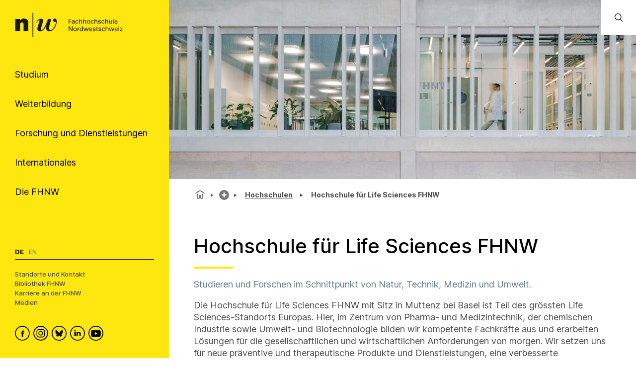

--- FILE ---
content_type: text/html; charset=utf-8
request_url: https://www.fhnw.ch/de/die-fhnw/hochschulen/lifesciences
body_size: 155649
content:
<!doctype html>
        <html lang="de"><head><meta charSet="utf-8"/><title data-react-helmet="true">Hochschule für Life Sciences FHNW | FHNW</title><meta data-react-helmet="true" name="description" content="Studieren und Forschen im Schnittpunkt von Natur, Technik, Medizin und Umwelt."/><meta data-react-helmet="true" property="og:title" content="Hochschule für Life Sciences FHNW"/><meta data-react-helmet="true" property="og:url" content="https://www.fhnw.ch/de/die-fhnw/hochschulen/lifesciences"/><meta data-react-helmet="true" property="og:description" content="Studieren und Forschen im Schnittpunkt von Natur, Technik, Medizin und Umwelt."/><meta data-react-helmet="true" name="twitter:card" content="summary_large_image"/><meta data-react-helmet="true" name="title" content="Hochschule für Life Sciences FHNW | FHNW"/><link data-react-helmet="true" rel="preconnect" href="https://fonts.gstatic.com" crossorigin="anonymous"/><link data-react-helmet="true" rel="canonical" href="https://www.fhnw.ch/de/die-fhnw/hochschulen/lifesciences"/><link data-react-helmet="true" rel="alternate" hrefLang="en" href="https://www.fhnw.ch/en/about-fhnw/schools/lifesciences"/><link data-react-helmet="true" rel="alternate" hrefLang="de" href="https://www.fhnw.ch/de/die-fhnw/hochschulen/lifesciences"/><script data-react-helmet="true" data-cookieconsent="ignore">
          window.dataLayer = window.dataLayer || [];
          function gtag() { dataLayer.push(arguments); }
          
          // EU-specific settings
          gtag('consent', 'default', {
            'ad_personalization': 'denied',
            'ad_storage': 'denied',
            'ad_user_data': 'denied',
            'analytics_storage': 'denied',
            'functionality_storage': 'denied',
            'personalization_storage': 'denied',
            'region': ["AT","BE","BG","CY","CZ","DE","DK","EE","ES","FI","FR","GB","GG","GR","HR","HU","IE","IM","IT","JE","LT","LU","LV","MT","NL","NO","PL","PT","RO","SE","SI","SK"],
            'wait_for_update': 500,
          });
          
          // Default settings for non-EU regions
          gtag('consent', 'default', {
            'ad_personalization': 'granted',
            'ad_storage': 'granted',
            'ad_user_data': 'granted',
            'analytics_storage': 'granted',
            'functionality_storage': 'granted',
            'personalization_storage': 'granted',
            'security_storage': 'granted',
            'wait_for_update': 500,
          });
          
          gtag('set', 'ads_data_redaction', true);
          gtag('set', 'url_passthrough', false);
        </script><script data-react-helmet="true" type="text/plain" data-cookieconsent="statistics" defer="">
          (function(w,d,s,l,i){
            w[l]=w[l]||[];
            w[l].push({'gtm.start': new Date().getTime(), event:'gtm.js'});
            var f=d.getElementsByTagName(s)[0],
                j=d.createElement(s),
                dl=l!='dataLayer'?'&l='+l:'';
            j.async=true;
            j.src='https://www.googletagmanager.com/gtm.js?id='+i+dl;
            f.parentNode.insertBefore(j,f);
          })(window,document,'script','dataLayer','GTM-KDPH6Q5');
        </script><script>window.env = {"RAZZLE_RELEASE_GIT_BRANCH":"","RAZZLE_FHNW_ENV":"PROD","RAZZLE_RELEASE_GIT_TAG":"redesign-hotfix-20260112-fix-1","RAZZLE_INTERNAL_API_PATH":"http:\u002F\u002Flocalhost:5100\u002FPlone","RAZZLE_API_PATH":"https:\u002F\u002Fwww.fhnw.ch","apiPath":"https:\u002F\u002Fwww.fhnw.ch","publicURL":"https:\u002F\u002Fwww.fhnw.ch"};</script><link rel="icon" href="/favicon.ico" sizes="any"/><link rel="icon" href="/icon.svg" type="image/svg+xml"/><link rel="apple-touch-icon" sizes="180x180" href="/apple-touch-icon.png"/><link rel="manifest" href="/site.webmanifest"/><meta name="generator" content="Plone 6 - https://plone.org"/><meta name="viewport" content="width=device-width, initial-scale=1"/><meta name="mobile-web-app-capable" content="yes"/><link data-chunk="client" rel="preload" as="style" href="/static/css/client.91bcd597.css"/><link data-chunk="client" rel="preload" as="script" href="/static/js/runtime~client.13c7e7da.js"/><link data-chunk="client" rel="preload" as="script" href="/static/js/client.d7310946.js"/><link data-chunk="client" rel="stylesheet" href="/static/css/client.91bcd597.css"/></head><body class="view-viewview contenttype-document env-PROD section-de section-die-fhnw section-hochschulen section-lifesciences is-anonymous public-ui"><div role="navigation" aria-label="Toolbar" id="toolbar"></div><div id="main"><div class="skiplinks-wrapper" role="complementary" aria-label="Skiplinks"><a class="skiplink" href="#view">Zu Hauptinhalt springen</a><a class="skiplink" href="#searchbar-input">Zur Suche springen</a><a class="skiplink" href="#navigation">Zu Hauptnavigation springen</a><a class="skiplink" href="#footer">Zu Footer springen</a></div><main id="content-area" class="content-area" role="main" tabindex="-1"><div id="navigation" tabindex="-1"><header class="header-slot"><div style="display:flex"><div class="q container layout"><div class="upper-section"><a title="Zurück zur Startseite" class="logo-container" href="/de"><picture title="Fachhochschule Nordwestschweiz"><source srcSet="/logo/fhnw-logo-small.svg" media="(max-width: 767px)"/><source srcSet="/logo/fhnw-logo-de.svg" media="(min-width: 768px)"/><img src="/logo/fhnw-logo-small.svg" alt="Logo der Fachhochschule Nordwestschweiz" title="Fachhochschule Nordwestschweiz"/></picture></a><nav class="navigation" role="navigation"><div><div><div tabindex="-1"><a href="" class="btn btn-nav" data-is-expandable="true" data-is-active="false"><span>Studium</span></a></div></div><div><div tabindex="-1"><a href="" class="btn btn-nav" data-is-expandable="true" data-is-active="false"><span>Weiterbildung</span></a></div></div><div><div tabindex="-1"><a href="" class="btn btn-nav" data-is-expandable="true" data-is-active="false"><span>Forschung und Dienstleistungen</span></a></div></div><div><div tabindex="-1"><a href="" class="btn btn-nav" data-is-expandable="true" data-is-active="false"><span>Internationales</span></a></div></div><div><div tabindex="-1"><a href="" class="btn btn-nav" data-is-expandable="true" data-is-active="false"><span>Die FHNW</span></a></div></div></div></nav></div><div class="bottom-section"><div class="language-selector"><span class="current-language selected">De</span><a aria-label="Wechseln zu english" class="" title="English" href="/en/about-fhnw/schools/lifesciences">En</a></div><div class="bottom-links-container"><a href="/de/die-fhnw/standorte">Standorte und Kontakt</a><a href="/de/die-fhnw/bibliothek-fhnw">Bibliothek FHNW</a><a href="/de/karriere">Karriere an der FHNW</a><a href="/de/medien">Medien</a></div><div class="social-media-container"><a class="logo-link" data-rac="" aria-label="FHNW on Facebook" href="https://www.facebook.com/fhnw.ch" target="_blank" rel="noopener noreferrer"><svg xmlns="http://www.w3.org/2000/svg" viewBox="0 0 35 35" style="height:30px;width:auto;fill:currentColor" class="icon"><style>.st1{display:none}.st2{fill-rule:evenodd;clip-rule:evenodd}.st2,.st4{display:inline}</style><g id="Circle" shape-rendering="geometricPrecision"><circle cx="17.5" cy="17.5" r="16.3" style="fill:none;stroke:#000;stroke-width:2;stroke-miterlimit:10"/></g><path d="M19.1 14.6c0-.6.1-1 1.1-1h1.3v-2.4h-2.1c-2.5 0-3.4 1.2-3.4 3.2V16h-1.6v2.4H16v7.2h3.2v-7.2h2.1l.3-2.4h-2.4l-.1-1.4z" id="Facebook" style="fill-rule:evenodd;clip-rule:evenodd"/></svg></a><a class="logo-link" data-rac="" aria-label="FHNW on Instagram" href="https://www.instagram.com/fhnw.ch/" target="_blank" rel="noopener noreferrer"><svg xmlns="http://www.w3.org/2000/svg" viewBox="0 0 32 32" style="height:30px;width:auto;fill:currentColor" class="icon"><circle cx="15.9" cy="16" r="14.8" style="fill:none;stroke:#000;stroke-width:2;stroke-miterlimit:10"/><path d="M11.7 7.1h8.6c2.6.4 4.6 2.6 4.6 5.3v7.8c-.3 2.7-2.6 4.8-5.3 4.8h-7.2c-.3 0-.5 0-.8-.1-1.9-.2-3.5-1.5-4.2-3.3-.2-.6-.3-1-.4-1.4v-8.5c0-.1 0-.1.1-.2.3-1.9 1.6-3.5 3.3-4.1.4-.1.9-.3 1.3-.3zM8.6 16v3.5c0 .3 0 .6.1.9.4 1.7 1.9 2.9 3.6 2.9h7.1c.3 0 .6 0 .8-.1 1.7-.4 2.9-1.9 2.9-3.6v-7.2c0-.3 0-.5-.1-.8-.3-1.7-1.9-3-3.6-2.9h-7.1c-.3 0-.5 0-.8.1-1.7.4-2.9 1.9-2.9 3.6V16z"/><path d="M15.9 11.1c2.7 0 4.9 2.2 4.9 4.9s-2.2 4.9-4.9 4.9S11 18.7 11 16c.1-2.7 2.3-4.9 4.9-4.9zm0 1.6c-1.8 0-3.2 1.4-3.2 3.2 0 1.8 1.4 3.2 3.2 3.2 1.8 0 3.2-1.4 3.2-3.2.1-1.7-1.4-3.2-3.2-3.2zm4.9-.8c-.4 0-.7-.3-.7-.7 0-.4.3-.7.7-.7.4 0 .7.3.7.7 0 .4-.3.7-.7.7z"/></svg></a><a class="logo-link" data-rac="" aria-label="FHNW on Bluesky" href="https://bsky.app/profile/did:plc:xmrtqghqhfsgbif5pzjbsxeo" target="_blank" rel="noopener noreferrer"><svg xmlns="http://www.w3.org/2000/svg" viewBox="0 0 256 256" style="height:30px;width:auto;fill:currentColor" class="icon"><g transform="matrix(2.81 0 0 2.81 1.407 1.407)" stroke-width="0" stroke-miterlimit="10" fill="none"><circle cx="45" cy="45" r="43" stroke="#000" stroke-width="5"/><path d="M 32.254 28.856 C 37.413 32.729 42.963 40.583 45 44.797 c 2.038 -4.214 7.586 -12.068 12.746 -15.941 c 3.723 -2.795 9.754 -4.957 9.754 1.924 c 0 1.374 -0.788 11.544 -1.25 13.195 c -1.606 5.74 -7.459 7.204 -12.666 6.318 C 62.685 51.842 65 56.973 60 62.103 c -9.496 9.744 -13.648 -2.445 -14.713 -5.568 c -0.195 -0.573 -0.286 -0.84 -0.288 -0.613 c -0.001 -0.228 -0.093 0.04 -0.288 0.613 C 43.648 59.658 39.496 71.847 30 62.103 c -5 -5.131 -2.685 -10.261 6.416 -11.81 c -5.207 0.886 -11.06 -0.578 -12.666 -6.318 c -0.462 -1.651 -1.25 -11.821 -1.25 -13.195 C 22.5 23.899 28.532 26.062 32.254 28.856 Z" fill="#000"/></g></svg></a><a class="logo-link" data-rac="" aria-label="FHNW on LinkedIn" href="https://www.linkedin.com/school/fachhochschule-nordwestschweiz-fhnw/" target="_blank" rel="noopener noreferrer"><svg xmlns="http://www.w3.org/2000/svg" viewBox="0 0 35 35" style="height:30px;width:auto;fill:currentColor" class="icon"><path d="M10 14.6h3.3v9.9H10zm1.7-1.3c1.1 0 1.9-.8 1.9-1.7 0-1-.7-1.7-1.8-1.7s-1.9.7-1.9 1.7c-.1.9.7 1.7 1.8 1.7zm13.5 11.2v-5.7c0-3-1.6-4.4-3.8-4.4-1.7 0-2.5 1-3 1.6v-1.4h-3.3v9.9h3.3V19c0-.3 0-.6.1-.8.2-.6.8-1.2 1.7-1.2 1.2 0 1.7.9 1.7 2.2v5.3h3.3z"/><circle cx="17.5" cy="17.5" r="16.3" style="fill:none;stroke:#000;stroke-width:2;stroke-miterlimit:10"/></svg></a><a class="logo-link" data-rac="" aria-label="FHNW on YouTube" href="https://www.youtube.com/@FHNW" target="_blank" rel="noopener noreferrer"><svg xmlns="http://www.w3.org/2000/svg" viewBox="0 0 34.6 34.6" style="height:30px;width:auto;fill:currentColor" class="icon"><circle cx="17.3" cy="17.3" r="16.3" shape-rendering="geometricPrecision" style="fill:none;stroke:#000;stroke-miterlimit:10;stroke-width:2px"/><path d="M28.22 12.78c-.11-.6-.31-1.16-.73-1.62-.54-.61-1.23-.91-2.01-.99-.99-.1-1.98-.2-2.98-.24-1.72-.07-3.44-.1-4.36-.13-2.9.01-5.72.03-8.46.26-.51.04-1.03.09-1.51.24-1.13.35-1.78 1.16-2.02 2.31-.24 1.21-.31 2.44-.36 3.68-.07 1.5-.04 3 .09 4.49.07.77.15 1.54.31 2.3.25 1.2 1.01 1.96 2.22 2.24.81.19 1.65.24 2.48.28 1.74.07 3.48.14 5.21.17 2.34.04 4.68-.01 7.02-.14.89-.05 1.77-.12 2.65-.26 1.18-.18 1.97-.88 2.32-2.02.24-.8.34-1.63.35-2.46.02-1.77 0-3.54.01-5.3 0-.94-.06-1.87-.23-2.79zM14.9 21.2v-6.84c1.98 1.14 3.95 2.27 5.94 3.42-1.99 1.15-3.96 2.28-5.94 3.42z"/></svg></a></div></div></div><div class="mobile-navigation"><a title="Zurück zur Startseite" class="logo-container" href="/de"><picture title="Fachhochschule Nordwestschweiz"><source srcSet="/logo/fhnw-logo-small.svg" media="(max-width: 767px)"/><source srcSet="/logo/fhnw-logo-de.svg" media="(min-width: 768px)"/><img src="/logo/fhnw-logo-small.svg" alt="Logo der Fachhochschule Nordwestschweiz" title="Fachhochschule Nordwestschweiz"/></picture></a><div class="mobile-nav"><button class="hamburger" aria-label="Menü öffnen" title="Menü öffnen" type="button"></button><button class="mobile-navigation-search" aria-label="Search"><span class="visually-hidden">Search</span></button><div class="menu-drawer-mobile-navigation slide-out-up"><div class="puller-pusher-container" style="transform:translateX(-0vw)"><div class="nav level1"><nav class="mobile-navigation-level1" role="navigation"><ul><li><a href="http://" target="_blank" rel="noopener noreferrer" class="external btn btn-nav" data-is-expandable="true" data-is-active="false"><span>Studium</span></a></li><li><a href="http://" target="_blank" rel="noopener noreferrer" class="external btn btn-nav" data-is-expandable="true" data-is-active="false"><span>Weiterbildung</span></a></li><li><a href="http://" target="_blank" rel="noopener noreferrer" class="external btn btn-nav" data-is-expandable="true" data-is-active="false"><span>Forschung und Dienstleistungen</span></a></li><li><a href="http://" target="_blank" rel="noopener noreferrer" class="external btn btn-nav" data-is-expandable="true" data-is-active="false"><span>Internationales</span></a></li><li><a href="http://" target="_blank" rel="noopener noreferrer" class="external btn btn-nav" data-is-expandable="true" data-is-active="false"><span>Die FHNW</span></a></li></ul></nav><div class="bottom-section"><div class="language-selector"><span class="current-language selected">De</span><a aria-label="Wechseln zu english" class="" title="English" href="/en/about-fhnw/schools/lifesciences">En</a></div><div class="bottom-links-container"><a href="/de/die-fhnw/standorte">Standorte und Kontakt</a><a href="/de/die-fhnw/bibliothek-fhnw">Bibliothek FHNW</a><a href="/de/karriere">Karriere an der FHNW</a><a href="/de/medien">Medien</a></div><div class="social-media-container"><a class="logo-link" data-rac="" aria-label="FHNW on Facebook" href="https://www.facebook.com/fhnw.ch" target="_blank" rel="noopener noreferrer"><svg xmlns="http://www.w3.org/2000/svg" viewBox="0 0 35 35" style="height:30px;width:auto;fill:currentColor" class="icon"><style>.st1{display:none}.st2{fill-rule:evenodd;clip-rule:evenodd}.st2,.st4{display:inline}</style><g id="Circle" shape-rendering="geometricPrecision"><circle cx="17.5" cy="17.5" r="16.3" style="fill:none;stroke:#000;stroke-width:2;stroke-miterlimit:10"/></g><path d="M19.1 14.6c0-.6.1-1 1.1-1h1.3v-2.4h-2.1c-2.5 0-3.4 1.2-3.4 3.2V16h-1.6v2.4H16v7.2h3.2v-7.2h2.1l.3-2.4h-2.4l-.1-1.4z" id="Facebook" style="fill-rule:evenodd;clip-rule:evenodd"/></svg></a><a class="logo-link" data-rac="" aria-label="FHNW on Instagram" href="https://www.instagram.com/fhnw.ch/" target="_blank" rel="noopener noreferrer"><svg xmlns="http://www.w3.org/2000/svg" viewBox="0 0 32 32" style="height:30px;width:auto;fill:currentColor" class="icon"><circle cx="15.9" cy="16" r="14.8" style="fill:none;stroke:#000;stroke-width:2;stroke-miterlimit:10"/><path d="M11.7 7.1h8.6c2.6.4 4.6 2.6 4.6 5.3v7.8c-.3 2.7-2.6 4.8-5.3 4.8h-7.2c-.3 0-.5 0-.8-.1-1.9-.2-3.5-1.5-4.2-3.3-.2-.6-.3-1-.4-1.4v-8.5c0-.1 0-.1.1-.2.3-1.9 1.6-3.5 3.3-4.1.4-.1.9-.3 1.3-.3zM8.6 16v3.5c0 .3 0 .6.1.9.4 1.7 1.9 2.9 3.6 2.9h7.1c.3 0 .6 0 .8-.1 1.7-.4 2.9-1.9 2.9-3.6v-7.2c0-.3 0-.5-.1-.8-.3-1.7-1.9-3-3.6-2.9h-7.1c-.3 0-.5 0-.8.1-1.7.4-2.9 1.9-2.9 3.6V16z"/><path d="M15.9 11.1c2.7 0 4.9 2.2 4.9 4.9s-2.2 4.9-4.9 4.9S11 18.7 11 16c.1-2.7 2.3-4.9 4.9-4.9zm0 1.6c-1.8 0-3.2 1.4-3.2 3.2 0 1.8 1.4 3.2 3.2 3.2 1.8 0 3.2-1.4 3.2-3.2.1-1.7-1.4-3.2-3.2-3.2zm4.9-.8c-.4 0-.7-.3-.7-.7 0-.4.3-.7.7-.7.4 0 .7.3.7.7 0 .4-.3.7-.7.7z"/></svg></a><a class="logo-link" data-rac="" aria-label="FHNW on Bluesky" href="https://bsky.app/profile/did:plc:xmrtqghqhfsgbif5pzjbsxeo" target="_blank" rel="noopener noreferrer"><svg xmlns="http://www.w3.org/2000/svg" viewBox="0 0 256 256" style="height:30px;width:auto;fill:currentColor" class="icon"><g transform="matrix(2.81 0 0 2.81 1.407 1.407)" stroke-width="0" stroke-miterlimit="10" fill="none"><circle cx="45" cy="45" r="43" stroke="#000" stroke-width="5"/><path d="M 32.254 28.856 C 37.413 32.729 42.963 40.583 45 44.797 c 2.038 -4.214 7.586 -12.068 12.746 -15.941 c 3.723 -2.795 9.754 -4.957 9.754 1.924 c 0 1.374 -0.788 11.544 -1.25 13.195 c -1.606 5.74 -7.459 7.204 -12.666 6.318 C 62.685 51.842 65 56.973 60 62.103 c -9.496 9.744 -13.648 -2.445 -14.713 -5.568 c -0.195 -0.573 -0.286 -0.84 -0.288 -0.613 c -0.001 -0.228 -0.093 0.04 -0.288 0.613 C 43.648 59.658 39.496 71.847 30 62.103 c -5 -5.131 -2.685 -10.261 6.416 -11.81 c -5.207 0.886 -11.06 -0.578 -12.666 -6.318 c -0.462 -1.651 -1.25 -11.821 -1.25 -13.195 C 22.5 23.899 28.532 26.062 32.254 28.856 Z" fill="#000"/></g></svg></a><a class="logo-link" data-rac="" aria-label="FHNW on LinkedIn" href="https://www.linkedin.com/school/fachhochschule-nordwestschweiz-fhnw/" target="_blank" rel="noopener noreferrer"><svg xmlns="http://www.w3.org/2000/svg" viewBox="0 0 35 35" style="height:30px;width:auto;fill:currentColor" class="icon"><path d="M10 14.6h3.3v9.9H10zm1.7-1.3c1.1 0 1.9-.8 1.9-1.7 0-1-.7-1.7-1.8-1.7s-1.9.7-1.9 1.7c-.1.9.7 1.7 1.8 1.7zm13.5 11.2v-5.7c0-3-1.6-4.4-3.8-4.4-1.7 0-2.5 1-3 1.6v-1.4h-3.3v9.9h3.3V19c0-.3 0-.6.1-.8.2-.6.8-1.2 1.7-1.2 1.2 0 1.7.9 1.7 2.2v5.3h3.3z"/><circle cx="17.5" cy="17.5" r="16.3" style="fill:none;stroke:#000;stroke-width:2;stroke-miterlimit:10"/></svg></a><a class="logo-link" data-rac="" aria-label="FHNW on YouTube" href="https://www.youtube.com/@FHNW" target="_blank" rel="noopener noreferrer"><svg xmlns="http://www.w3.org/2000/svg" viewBox="0 0 34.6 34.6" style="height:30px;width:auto;fill:currentColor" class="icon"><circle cx="17.3" cy="17.3" r="16.3" shape-rendering="geometricPrecision" style="fill:none;stroke:#000;stroke-miterlimit:10;stroke-width:2px"/><path d="M28.22 12.78c-.11-.6-.31-1.16-.73-1.62-.54-.61-1.23-.91-2.01-.99-.99-.1-1.98-.2-2.98-.24-1.72-.07-3.44-.1-4.36-.13-2.9.01-5.72.03-8.46.26-.51.04-1.03.09-1.51.24-1.13.35-1.78 1.16-2.02 2.31-.24 1.21-.31 2.44-.36 3.68-.07 1.5-.04 3 .09 4.49.07.77.15 1.54.31 2.3.25 1.2 1.01 1.96 2.22 2.24.81.19 1.65.24 2.48.28 1.74.07 3.48.14 5.21.17 2.34.04 4.68-.01 7.02-.14.89-.05 1.77-.12 2.65-.26 1.18-.18 1.97-.88 2.32-2.02.24-.8.34-1.63.35-2.46.02-1.77 0-3.54.01-5.3 0-.94-.06-1.87-.23-2.79zM14.9 21.2v-6.84c1.98 1.14 3.95 2.27 5.94 3.42-1.99 1.15-3.96 2.28-5.94 3.42z"/></svg></a></div></div></div><div tabindex="-1" class="nav level2"><button class="back-button"><svg xmlns="http://www.w3.org/2000/svg" viewBox="0 0 36 36" style="height:30px;width:auto;fill:currentColor" class="icon"><path fill-rule="evenodd" d="M31 17 8.414 17 18.707 6.707 17.293 5.293 4.586 18 17.293 30.707 18.707 29.293 8.414 19 31 19z"/></svg></button><ul><li></li></ul></div><div tabindex="-1" class="nav level3"><button class="back-button"><svg xmlns="http://www.w3.org/2000/svg" viewBox="0 0 36 36" style="height:30px;width:auto;fill:currentColor" class="icon"><path fill-rule="evenodd" d="M31 17 8.414 17 18.707 6.707 17.293 5.293 4.586 18 17.293 30.707 18.707 29.293 8.414 19 31 19z"/></svg></button><ul><li></li></ul></div></div></div></div><div class="mobile global-search-container "><div class="mobile global-search-content-container"></div></div></div></div></header></div><div class="content-slot" role="presentation"><div class="hero-slot"><div class="cta-slot-container"><div class="hero-wrapper"><img class="hero default" src="/de/die-fhnw/hochschulen/lifesciences/media/neu.jpg/@@images/image-1920-0122bb80dd390c43f7d839c8c002cf39.jpeg" width="1920" height="640" srcSet="/de/die-fhnw/hochschulen/lifesciences/media/neu.jpg/@@images/image-32-3ed8995d14282fad12a90539806858de.jpeg 32w, /de/die-fhnw/hochschulen/lifesciences/media/neu.jpg/@@images/image-64-6b5054ff8d4d5d13044a687dee9799aa.jpeg 64w, /de/die-fhnw/hochschulen/lifesciences/media/neu.jpg/@@images/image-128-f652841df66d3c44ab0ea18182b5df66.jpeg 128w, /de/die-fhnw/hochschulen/lifesciences/media/neu.jpg/@@images/image-200-bbaf8fcf731cc466b2c24e42c3c62d82.jpeg 200w, /de/die-fhnw/hochschulen/lifesciences/media/neu.jpg/@@images/image-400-2572cde32d6c1b36430e8c16525983f4.jpeg 400w, /de/die-fhnw/hochschulen/lifesciences/media/neu.jpg/@@images/image-600-75e180d039284eab08f19baa40f9244e.jpeg 600w, /de/die-fhnw/hochschulen/lifesciences/media/neu.jpg/@@images/image-800-b22d4ee162711ee85c942573a4b4fdf0.jpeg 800w, /de/die-fhnw/hochschulen/lifesciences/media/neu.jpg/@@images/image-1000-326d54414e3f9efa97d63235a84a2341.jpeg 1000w, /de/die-fhnw/hochschulen/lifesciences/media/neu.jpg/@@images/image-1200-a08ff7a85303f31dc2903246afacf974.jpeg 1200w, /de/die-fhnw/hochschulen/lifesciences/media/neu.jpg/@@images/image-1600-9b6210f2178caf41ec05c5a016488326.jpeg 1600w, /de/die-fhnw/hochschulen/lifesciences/media/neu.jpg/@@images/image-1920-0122bb80dd390c43f7d839c8c002cf39.jpeg 1920w" fetchpriority="high" alt="" sizes="100vw"/></div></div><div class="global-search-container"><input id="searchbar-input" type="text" class="visually-hidden" placeholder="Öffnen Sie die globale Suche" tabindex="-1" aria-label="Öffnen Sie die globale Suche"/><div class="global-search-icon-container"><button><svg xmlns="http://www.w3.org/2000/svg" viewBox="0 0 36 36" style="height:22px;width:auto;fill:currentColor" class="icon global-search-icon"><path fill-rule="evenodd" d="M7,16 C7,11.038 11.037,7 16,7 C20.963,7 25,11.038 25,16 C25,20.962 20.963,25 16,25 C11.037,25 7,20.962 7,16 L7,16 Z M32.707,31.293 L24.448,23.034 C26.039,21.125 27,18.673 27,16 C27,9.935 22.065,5 16,5 C9.935,5 5,9.935 5,16 C5,22.065 9.935,27 16,27 C18.673,27 21.125,26.039 23.034,24.448 L31.293,32.707 L32.707,31.293 Z"/></svg> <span class="visually-hidden">Öffnen Sie die globale Suche</span></button></div><div class="global-search-content-container" style="transform:translateX(100%)"></div></div></div><nav role="navigation" aria-label="Brotkrumen" class="breadcrumbs " style="width:100%"><div class="breadcrumb" style="width:100%"><a class="home" title="Startseite" href="/de"><svg xmlns="http://www.w3.org/2000/svg" viewBox="0 0 36 36" style="height:25px;width:auto;fill:currentColor" class="icon"><g fill-rule="evenodd"><path d="M18 4.826 4.476 13.148 5.524 14.851 18 7.174 30.476 14.851 31.524 13.148zM25 27 21 27 21 19 15 19 15 27 11 27 11 15 9 15 9 29 17 29 17 21 19 21 19 29 27 29 27 15 25 15z"/></g></svg></a><div class="divider"></div><div style="display:flex;align-items:center"><button title="Vollständiger Pfad anzeigen" class="section plus-icon"></button></div><div class="divider"></div><div style="display:flex;align-items:center"><a class="section active  " style="position:relative" href="/de/die-fhnw/hochschulen">Hochschulen</a></div><div class="divider"></div><div class="section active  ">Hochschule für Life Sciences FHNW</div></div></nav><div id="view" tabindex="-1"><article id="page-document" class="has-aside"><section class="content"><div class="blocks-group-wrapper transparent"><h1 class="documentFirstHeading">Hochschule für Life Sciences FHNW</h1><p class="documentDescription">Studieren und Forschen im Schnittpunkt von Natur, Technik, Medizin und Umwelt.</p><p>Die Hochschule für Life Sciences FHNW mit Sitz in Muttenz bei Basel ist Teil des grössten Life Sciences-Standorts Europas. Hier, im Zentrum von Pharma- und Medizintechnik, der chemischen Industrie sowie Umwelt- und Biotechnologie bilden wir kompetente Fachkräfte aus und erarbeiten Lösungen für die gesellschaftlichen und wirtschaftlichen Anforderungen von morgen. Wir setzen uns für neue präventive und therapeutische Produkte und Dienstleistungen, eine verbesserte Lebensqualität und einen nachhaltigen Umgang mit der Umwelt ein.</p><div class="block heading next--is--slate is--first--of--block-type is--last--of--block-type previous--has--same--backgroundColor next--has--same--backgroundColor"><div class="heading-wrapper"><h3 id="von-der-forschung-zur-praxis" class="heading">Von der Forschung zur Praxis</h3></div></div><p>Wir nutzen unsere Vernetzung mit der Industrie, um unseren Studierenden während der Ausbildung einen umfassenden Praxiseinblick zu ermöglichen und unsere Studiengänge zusammen mit der Industrie weiter zu entwickeln. Gemeinsam mit unseren Partnerunternehmen forschen wir anwendungsorientiert an den aktuellsten Fragestellungen der Life Sciences-Branche. Das Know-how und die Erfahrung unserer Dozierenden und Forschenden mit ihrem breiten Netzwerk und unsere hochmoderne Infrastruktur sind die Basis unserer <a href="/de/forschung-und-dienstleistungen/lifesciences/highlights">Erfolgsgeschichten</a>.</p><p>Mit unserer praxisorientierten Aus- und Weiterbildung und der anwendungsorientierten Forschung leisten wir seit unserer Gründung im Jahr 2006 einen wesentlichen Beitrag zur Weiterentwicklung der Life-Sciences-Region Nordwestschweiz.</p><div class="block heading next--is--listing is--first--of--block-type is--last--of--block-type previous--has--same--backgroundColor next--has--same--backgroundColor"><div class="heading-wrapper"><h2 id="unser-aus-und-weiterbildungsangebot" class="heading">Unser Aus- und Weiterbildungsangebot</h2></div></div><div class="block listing oneThird next--is--heading is--first--of--block-type is--last--of--block-type has--headline previous--has--same--backgroundColor next--has--same--backgroundColor"><div><div><ul class="teaser-col-3"><li class="teaser"><a title="Bachelorstudiengang Life Sciences" class="teaser-link" href="/de/studium/lifesciences/bachelor"><div class="teaser-wrapper"><div class="teaser-image"><img class="responsive" src="/de/studium/lifesciences/bachelor/media/teaser_bsc-teaser-neue-bildwelt.jpg/@@images/image-5792-5af0f003efbcb6fc6c6bd3a5d7721c8a.jpeg" width="5792" height="3620" srcSet="/de/studium/lifesciences/bachelor/media/teaser_bsc-teaser-neue-bildwelt.jpg/@@images/image-32-28ec8fc403a1a207ba94d10e725822cf.jpeg 32w, /de/studium/lifesciences/bachelor/media/teaser_bsc-teaser-neue-bildwelt.jpg/@@images/image-64-d344c58a22cb8c7af1dfa30e641fd113.jpeg 64w, /de/studium/lifesciences/bachelor/media/teaser_bsc-teaser-neue-bildwelt.jpg/@@images/image-128-635a9358549473b2473aaa7636d536df.jpeg 128w, /de/studium/lifesciences/bachelor/media/teaser_bsc-teaser-neue-bildwelt.jpg/@@images/image-200-42f0c976d8004ae1e69f3657d8fb9e79.jpeg 200w, /de/studium/lifesciences/bachelor/media/teaser_bsc-teaser-neue-bildwelt.jpg/@@images/image-400-7977c9d7ab1c27c8e66d9bb29974cb2c.jpeg 400w, /de/studium/lifesciences/bachelor/media/teaser_bsc-teaser-neue-bildwelt.jpg/@@images/image-600-37e6e75d314339bfa3126acb5b97d052.jpeg 600w, /de/studium/lifesciences/bachelor/media/teaser_bsc-teaser-neue-bildwelt.jpg/@@images/image-800-217fe42644d845adf8caabffe6b02302.jpeg 800w, /de/studium/lifesciences/bachelor/media/teaser_bsc-teaser-neue-bildwelt.jpg/@@images/image-1000-cc4313d090e158b7358629f513e983c0.jpeg 1000w, /de/studium/lifesciences/bachelor/media/teaser_bsc-teaser-neue-bildwelt.jpg/@@images/image-1200-1961d705174f822fac94ee9422427758.jpeg 1200w, /de/studium/lifesciences/bachelor/media/teaser_bsc-teaser-neue-bildwelt.jpg/@@images/image-1600-211e71d286839a585f1f1a4e0683783a.jpeg 1600w, /de/studium/lifesciences/bachelor/media/teaser_bsc-teaser-neue-bildwelt.jpg/@@images/image-5792-5af0f003efbcb6fc6c6bd3a5d7721c8a.jpeg 5792w" loading="lazy" decoding="async" alt="" sizes="(max-width: 767px) 100vw, 600px"/></div><div class="teaser-content"><h3>Bachelorstudiengang Life Sciences</h3><p>Studieren im Schnittpunkt von Natur, Technik, Medizin und Umwelt, inmitten Europas grösster Life Science Region.</p></div></div></a></li><li class="teaser"><a title="Masterstudiengänge Life Sciences" class="teaser-link" href="/de/studium/lifesciences/master"><div class="teaser-wrapper"><div class="teaser-image"><img class="responsive" src="/de/studium/lifesciences/master/media/teaser_mann_labor_molecular-technologies.jpg/@@images/image-480-d5f2fd127a7768ef9f8ad0367b4c406f.jpeg" width="480" height="300" srcSet="/de/studium/lifesciences/master/media/teaser_mann_labor_molecular-technologies.jpg/@@images/image-32-af1826cbde4a3a719e6583a21f7a3143.jpeg 32w, /de/studium/lifesciences/master/media/teaser_mann_labor_molecular-technologies.jpg/@@images/image-64-e591cfbb487ede8725d47279827c147d.jpeg 64w, /de/studium/lifesciences/master/media/teaser_mann_labor_molecular-technologies.jpg/@@images/image-128-b141bae4e32dd271797b62882a4e0e79.jpeg 128w, /de/studium/lifesciences/master/media/teaser_mann_labor_molecular-technologies.jpg/@@images/image-200-a99afeb8243d88d0b546f14d66f8b577.jpeg 200w, /de/studium/lifesciences/master/media/teaser_mann_labor_molecular-technologies.jpg/@@images/image-400-90df261bf4e2dbb4c7e39bd8b1af2e03.jpeg 400w, /de/studium/lifesciences/master/media/teaser_mann_labor_molecular-technologies.jpg/@@images/image-480-d5f2fd127a7768ef9f8ad0367b4c406f.jpeg 480w" loading="lazy" decoding="async" alt="" sizes="(max-width: 767px) 100vw, 600px"/></div><div class="teaser-content"><h3>Masterstudiengänge Life Sciences</h3><p>Mit unseren Master-Programmen öffnen wir die Tür zu einem breiten Spektrum an angewandten Wissenschaften.</p></div></div></a></li><li class="teaser"><a title="Weiterbildung" class="teaser-link" href="/de/weiterbildung/lifesciences"><div class="teaser-wrapper"><div class="teaser-image"><img class="responsive" src="/de/weiterbildung/lifesciences/copy_of_weiterbildung/media/teaser_hls-weiterbildung-labor.jpg/@@images/image-480-221b70f94725bb7ff73c43cf0f8d7a2d.jpeg" width="480" height="300" srcSet="/de/weiterbildung/lifesciences/copy_of_weiterbildung/media/teaser_hls-weiterbildung-labor.jpg/@@images/image-32-4e3d98c2fdff4c77ea6212f0adb01de0.jpeg 32w, /de/weiterbildung/lifesciences/copy_of_weiterbildung/media/teaser_hls-weiterbildung-labor.jpg/@@images/image-64-190f68a57f2e8c5cbebb5031321a2181.jpeg 64w, /de/weiterbildung/lifesciences/copy_of_weiterbildung/media/teaser_hls-weiterbildung-labor.jpg/@@images/image-128-7650c4f259ce8949e45e6fa09b6e9deb.jpeg 128w, /de/weiterbildung/lifesciences/copy_of_weiterbildung/media/teaser_hls-weiterbildung-labor.jpg/@@images/image-200-cdc8d043c6f4d3591eb7008879e81404.jpeg 200w, /de/weiterbildung/lifesciences/copy_of_weiterbildung/media/teaser_hls-weiterbildung-labor.jpg/@@images/image-400-1b3871ae588084a8225292dab4e6b55d.jpeg 400w, /de/weiterbildung/lifesciences/copy_of_weiterbildung/media/teaser_hls-weiterbildung-labor.jpg/@@images/image-480-221b70f94725bb7ff73c43cf0f8d7a2d.jpeg 480w" loading="lazy" decoding="async" alt="" sizes="(max-width: 767px) 100vw, 600px"/></div><div class="teaser-content"><h3>Weiterbildung</h3><p>Praxisbezogene Weiterbildungen für Fach- und Führungskräfte in den Life Sciences.</p></div></div></a></li><li class="teaser"><a title="Studiere international" class="teaser-link" href="/de/studium/lifesciences/international"><div class="teaser-wrapper"><div class="teaser-image"><img class="responsive" src="/de/studium/lifesciences/international/media/teaser_teaser-international-globus-hls_v2.jpg/@@images/image-380-01e0dfe485523091e0d4e6796cfd55fe.jpeg" width="380" height="239" srcSet="/de/studium/lifesciences/international/media/teaser_teaser-international-globus-hls_v2.jpg/@@images/image-32-93dd721528586c315f3521a5989e4980.jpeg 32w, /de/studium/lifesciences/international/media/teaser_teaser-international-globus-hls_v2.jpg/@@images/image-64-ab788ed2fb63326f7a6d3cd6135eb38c.jpeg 64w, /de/studium/lifesciences/international/media/teaser_teaser-international-globus-hls_v2.jpg/@@images/image-128-dcf52106dcab6722649e5d9d8fc3fa48.jpeg 128w, /de/studium/lifesciences/international/media/teaser_teaser-international-globus-hls_v2.jpg/@@images/image-200-3634da90f6ea890a31d3954d93ab81da.jpeg 200w, /de/studium/lifesciences/international/media/teaser_teaser-international-globus-hls_v2.jpg/@@images/image-380-01e0dfe485523091e0d4e6796cfd55fe.jpeg 380w" loading="lazy" decoding="async" alt="" sizes="(max-width: 767px) 100vw, 600px"/></div><div class="teaser-content"><h3>Studiere international</h3><p>Internationale Erfahrung und interkulturelle Kompetenzen werden immer wichtiger. Die Hochschule für Life Sciences ist international stark vernetzt, unters...</p></div></div></a></li><li class="teaser"><a title="Nachwuchsförderung" class="teaser-link" href="/de/die-fhnw/hochschulen/lifesciences/nachwuchsfoerderung"><div class="teaser-wrapper"><div class="teaser-image"><img class="responsive" src="/de/die-fhnw/hochschulen/lifesciences/nachwuchsfoerderung/nachwuchsfoerderung-teaser-hls-fhnw.png/@@images/image-480-a5ca42a3fd91d2bb8e9cbed4709b7e02.png" width="480" height="300" srcSet="/de/die-fhnw/hochschulen/lifesciences/nachwuchsfoerderung/nachwuchsfoerderung-teaser-hls-fhnw.png/@@images/image-32-86f9c973b68fd6d1484c3d4814aa20e1.png 32w, /de/die-fhnw/hochschulen/lifesciences/nachwuchsfoerderung/nachwuchsfoerderung-teaser-hls-fhnw.png/@@images/image-64-f7f9d52777e286ebc5a327c4fcce3f0e.png 64w, /de/die-fhnw/hochschulen/lifesciences/nachwuchsfoerderung/nachwuchsfoerderung-teaser-hls-fhnw.png/@@images/image-128-3864c5fdbd14c6fb3ce14f533dde5daa.png 128w, /de/die-fhnw/hochschulen/lifesciences/nachwuchsfoerderung/nachwuchsfoerderung-teaser-hls-fhnw.png/@@images/image-200-e682eeb704a5300adbf18930959f8e79.png 200w, /de/die-fhnw/hochschulen/lifesciences/nachwuchsfoerderung/nachwuchsfoerderung-teaser-hls-fhnw.png/@@images/image-400-a4b713dd36446cc685a7664cd7fc28b7.png 400w, /de/die-fhnw/hochschulen/lifesciences/nachwuchsfoerderung/nachwuchsfoerderung-teaser-hls-fhnw.png/@@images/image-480-a5ca42a3fd91d2bb8e9cbed4709b7e02.png 480w" loading="lazy" decoding="async" alt="" sizes="(max-width: 767px) 100vw, 600px"/></div><div class="teaser-content"><h3>Nachwuchsförderung</h3><p>Engagiert für die Zukunft – die Hochschule für Life Sciences FHNW und ihr Engagement für Kinder und Jugendliche</p></div></div></a></li></ul></div></div></div><div class="block heading next--is--listing is--first--of--block-type is--last--of--block-type previous--has--same--backgroundColor next--has--same--backgroundColor"><div class="heading-wrapper"><h2 id="institute-an-der-hochschule-f-r-life-sciences" class="heading">Institute an der Hochschule für Life Sciences</h2></div></div><div class="block listing oneQuarter next--is--heading is--first--of--block-type is--last--of--block-type has--headline previous--has--same--backgroundColor next--has--same--backgroundColor"><div><div><ul class="teaser-col-4"><li class="teaser"><a title="Institut für Chemie und Bioanalytik" class="teaser-link" href="/de/forschung-und-dienstleistungen/lifesciences/chemie-und-bioanalytik"><div class="teaser-wrapper"><div class="teaser-image"><img class="responsive" src="/de/forschung-und-dienstleistungen/lifesciences/chemie-und-bioanalytik/media/teaser_chemie_forschung.jpg/@@images/image-1120-38f9650b10e470c573f502a0206a0d47.jpeg" width="1120" height="700" srcSet="/de/forschung-und-dienstleistungen/lifesciences/chemie-und-bioanalytik/media/teaser_chemie_forschung.jpg/@@images/image-32-669a69adaf044acc08dffc234a9bac17.jpeg 32w, /de/forschung-und-dienstleistungen/lifesciences/chemie-und-bioanalytik/media/teaser_chemie_forschung.jpg/@@images/image-64-4dc6de0c88e2fdf2db30dec2b312e3ae.jpeg 64w, /de/forschung-und-dienstleistungen/lifesciences/chemie-und-bioanalytik/media/teaser_chemie_forschung.jpg/@@images/image-128-3ae902b064d658261a0c2947e140c21d.jpeg 128w, /de/forschung-und-dienstleistungen/lifesciences/chemie-und-bioanalytik/media/teaser_chemie_forschung.jpg/@@images/image-200-a17bb08e83d5f5bf865a41cd65c52a1f.jpeg 200w, /de/forschung-und-dienstleistungen/lifesciences/chemie-und-bioanalytik/media/teaser_chemie_forschung.jpg/@@images/image-400-0e70fe0dadf20eaa61b61a8b87480651.jpeg 400w, /de/forschung-und-dienstleistungen/lifesciences/chemie-und-bioanalytik/media/teaser_chemie_forschung.jpg/@@images/image-600-a58bb7b9689fa25b295dedb024f166b3.jpeg 600w, /de/forschung-und-dienstleistungen/lifesciences/chemie-und-bioanalytik/media/teaser_chemie_forschung.jpg/@@images/image-800-13b58098614545fc71f5f3edd0cbc8a8.jpeg 800w, /de/forschung-und-dienstleistungen/lifesciences/chemie-und-bioanalytik/media/teaser_chemie_forschung.jpg/@@images/image-1000-966febe0a71285aebba44e2d7d55d158.jpeg 1000w, /de/forschung-und-dienstleistungen/lifesciences/chemie-und-bioanalytik/media/teaser_chemie_forschung.jpg/@@images/image-1120-38f9650b10e470c573f502a0206a0d47.jpeg 1120w" loading="lazy" decoding="async" alt="" sizes="(max-width: 767px) 100vw, 600px"/></div><div class="teaser-content"><h3>Institut für Chemie und Bioanalytik</h3></div></div></a></li><li class="teaser"><a title="Institut für Medizintechnik und Medizininformatik" class="teaser-link" href="/de/forschung-und-dienstleistungen/lifesciences/medizintechnik-und-medizininformatik"><div class="teaser-wrapper"><div class="teaser-image"><img class="responsive" src="/de/forschung-und-dienstleistungen/lifesciences/medizintechnik-und-medizininformatik/media/teaser_medizinaltechnologie_forschung.jpg/@@images/image-1120-d5e040f539bd5789f52066446f59963e.jpeg" width="1120" height="700" srcSet="/de/forschung-und-dienstleistungen/lifesciences/medizintechnik-und-medizininformatik/media/teaser_medizinaltechnologie_forschung.jpg/@@images/image-32-80ec37daff2361eb8da04992dc504784.jpeg 32w, /de/forschung-und-dienstleistungen/lifesciences/medizintechnik-und-medizininformatik/media/teaser_medizinaltechnologie_forschung.jpg/@@images/image-64-5472942049e4ebf387a8d182c12acced.jpeg 64w, /de/forschung-und-dienstleistungen/lifesciences/medizintechnik-und-medizininformatik/media/teaser_medizinaltechnologie_forschung.jpg/@@images/image-128-c225695453d3afedaa07275436484238.jpeg 128w, /de/forschung-und-dienstleistungen/lifesciences/medizintechnik-und-medizininformatik/media/teaser_medizinaltechnologie_forschung.jpg/@@images/image-200-7111dfedc16bc07a01525a4acb4abd83.jpeg 200w, /de/forschung-und-dienstleistungen/lifesciences/medizintechnik-und-medizininformatik/media/teaser_medizinaltechnologie_forschung.jpg/@@images/image-400-17c78c3db5c99ad19f7c9386b21edff5.jpeg 400w, /de/forschung-und-dienstleistungen/lifesciences/medizintechnik-und-medizininformatik/media/teaser_medizinaltechnologie_forschung.jpg/@@images/image-600-e46cd57568eda871708461b3b016bfe7.jpeg 600w, /de/forschung-und-dienstleistungen/lifesciences/medizintechnik-und-medizininformatik/media/teaser_medizinaltechnologie_forschung.jpg/@@images/image-800-36837a73bac913741cd8f04ed3bd135a.jpeg 800w, /de/forschung-und-dienstleistungen/lifesciences/medizintechnik-und-medizininformatik/media/teaser_medizinaltechnologie_forschung.jpg/@@images/image-1000-6f80dc56932dfec87effa05bd142de5d.jpeg 1000w, /de/forschung-und-dienstleistungen/lifesciences/medizintechnik-und-medizininformatik/media/teaser_medizinaltechnologie_forschung.jpg/@@images/image-1120-d5e040f539bd5789f52066446f59963e.jpeg 1120w" loading="lazy" decoding="async" alt="" sizes="(max-width: 767px) 100vw, 600px"/></div><div class="teaser-content"><h3>Institut für Medizintechnik und Medizininformatik</h3></div></div></a></li><li class="teaser"><a title="Institut für Pharmatechnologie und Biotechnologie" class="teaser-link" href="/de/forschung-und-dienstleistungen/lifesciences/pharmatechnologie-biotechnologie"><div class="teaser-wrapper"><div class="teaser-image"><img class="responsive" src="/de/forschung-und-dienstleistungen/lifesciences/pharmatechnologie-biotechnologie/media/teaser_pharmatechnologie_forschung.jpg/@@images/image-1120-49118cd6f9e7c544458b67f553bb443a.jpeg" width="1120" height="700" srcSet="/de/forschung-und-dienstleistungen/lifesciences/pharmatechnologie-biotechnologie/media/teaser_pharmatechnologie_forschung.jpg/@@images/image-32-9bdfb1a039f4da049ea82415f6ceb638.jpeg 32w, /de/forschung-und-dienstleistungen/lifesciences/pharmatechnologie-biotechnologie/media/teaser_pharmatechnologie_forschung.jpg/@@images/image-64-7ccaff41aa908a916a2cace86bc2aec0.jpeg 64w, /de/forschung-und-dienstleistungen/lifesciences/pharmatechnologie-biotechnologie/media/teaser_pharmatechnologie_forschung.jpg/@@images/image-128-953320650af57454c69f9cfc7070d328.jpeg 128w, /de/forschung-und-dienstleistungen/lifesciences/pharmatechnologie-biotechnologie/media/teaser_pharmatechnologie_forschung.jpg/@@images/image-200-c5f2c7c862894bb950a6191a30fdaf71.jpeg 200w, /de/forschung-und-dienstleistungen/lifesciences/pharmatechnologie-biotechnologie/media/teaser_pharmatechnologie_forschung.jpg/@@images/image-400-838002c7cccc10c10ef0a39d941bcee9.jpeg 400w, /de/forschung-und-dienstleistungen/lifesciences/pharmatechnologie-biotechnologie/media/teaser_pharmatechnologie_forschung.jpg/@@images/image-600-a867c707ba4703de4b0b339fb767b745.jpeg 600w, /de/forschung-und-dienstleistungen/lifesciences/pharmatechnologie-biotechnologie/media/teaser_pharmatechnologie_forschung.jpg/@@images/image-800-9c6bf569a0732494e7caf693ef8b0af9.jpeg 800w, /de/forschung-und-dienstleistungen/lifesciences/pharmatechnologie-biotechnologie/media/teaser_pharmatechnologie_forschung.jpg/@@images/image-1000-ab5e7c1e284aeec5fa6a1feb01e39d3a.jpeg 1000w, /de/forschung-und-dienstleistungen/lifesciences/pharmatechnologie-biotechnologie/media/teaser_pharmatechnologie_forschung.jpg/@@images/image-1120-49118cd6f9e7c544458b67f553bb443a.jpeg 1120w" loading="lazy" decoding="async" alt="" sizes="(max-width: 767px) 100vw, 600px"/></div><div class="teaser-content"><h3>Institut für Pharmatechnologie und Biotechnologie</h3></div></div></a></li><li class="teaser"><a title="Institut für Ecopreneurship" class="teaser-link" href="/de/forschung-und-dienstleistungen/lifesciences/ecopreneurship"><div class="teaser-wrapper"><div class="teaser-image"><img class="responsive" src="/de/forschung-und-dienstleistungen/lifesciences/ecopreneurship/media/teaser_ecopreneurship_forschung.jpg/@@images/image-1120-a8cfbbe4a8c7543c3ad36c431026ca9f.jpeg" width="1120" height="700" srcSet="/de/forschung-und-dienstleistungen/lifesciences/ecopreneurship/media/teaser_ecopreneurship_forschung.jpg/@@images/image-32-7488a2789eca26e973acd66846f075a0.jpeg 32w, /de/forschung-und-dienstleistungen/lifesciences/ecopreneurship/media/teaser_ecopreneurship_forschung.jpg/@@images/image-64-24a7cea0baa8c3374086c8743b7eca86.jpeg 64w, /de/forschung-und-dienstleistungen/lifesciences/ecopreneurship/media/teaser_ecopreneurship_forschung.jpg/@@images/image-128-d0538580daa6e0f55be655d0576c921d.jpeg 128w, /de/forschung-und-dienstleistungen/lifesciences/ecopreneurship/media/teaser_ecopreneurship_forschung.jpg/@@images/image-200-69636a843b23628f1c42e8f6b744f88c.jpeg 200w, /de/forschung-und-dienstleistungen/lifesciences/ecopreneurship/media/teaser_ecopreneurship_forschung.jpg/@@images/image-400-7634b257ebfe02d109320b8e3e44821e.jpeg 400w, /de/forschung-und-dienstleistungen/lifesciences/ecopreneurship/media/teaser_ecopreneurship_forschung.jpg/@@images/image-600-e14b44f632fb2dd6768fef7c93cd5914.jpeg 600w, /de/forschung-und-dienstleistungen/lifesciences/ecopreneurship/media/teaser_ecopreneurship_forschung.jpg/@@images/image-800-42163b5adfd2e4b57362b4f908b4e969.jpeg 800w, /de/forschung-und-dienstleistungen/lifesciences/ecopreneurship/media/teaser_ecopreneurship_forschung.jpg/@@images/image-1000-708c84cc22de7bcb4d33773b789bd850.jpeg 1000w, /de/forschung-und-dienstleistungen/lifesciences/ecopreneurship/media/teaser_ecopreneurship_forschung.jpg/@@images/image-1120-a8cfbbe4a8c7543c3ad36c431026ca9f.jpeg 1120w" loading="lazy" decoding="async" alt="" sizes="(max-width: 767px) 100vw, 600px"/></div><div class="teaser-content"><h3>Institut für Ecopreneurship</h3></div></div></a></li></ul></div></div></div><div class="block heading next--is--listing is--first--of--block-type is--last--of--block-type previous--has--same--backgroundColor next--has--same--backgroundColor"><div class="heading-wrapper"><h2 id="news-der-hochschule-f-r-life-sciences" class="heading">News der Hochschule für Life Sciences</h2></div></div><div class="block listing oneQuarter next--is--heading is--first--of--block-type is--last--of--block-type has--headline previous--has--same--backgroundColor next--has--same--backgroundColor"><div><div><ul class="teaser-col-4"><li class="teaser"><a title="Center of Excellence für Circular Economy in Life Sciences" class="teaser-link" href="/de/die-fhnw/hochschulen/lifesciences/news/center-of-excellence-fuer-circular-economy-in-life-sciences"><div class="teaser-wrapper"><div class="teaser-image"><img class="responsive" src="/de/die-fhnw/hochschulen/lifesciences/news/center-of-excellence-fuer-circular-economy-in-life-sciences/center-of-excellence-fuer-circular-economy-in-ls-teaser-hls-fhnw.jpeg/@@images/image-480-5c2d4fc704be2338369744a48e5452ce.jpeg" width="480" height="300" srcSet="/de/die-fhnw/hochschulen/lifesciences/news/center-of-excellence-fuer-circular-economy-in-life-sciences/center-of-excellence-fuer-circular-economy-in-ls-teaser-hls-fhnw.jpeg/@@images/image-32-ba6fc50d76f3784d322a437c2461d391.jpeg 32w, /de/die-fhnw/hochschulen/lifesciences/news/center-of-excellence-fuer-circular-economy-in-life-sciences/center-of-excellence-fuer-circular-economy-in-ls-teaser-hls-fhnw.jpeg/@@images/image-64-2a1f91cc3a5ffc99cb86384c18116244.jpeg 64w, /de/die-fhnw/hochschulen/lifesciences/news/center-of-excellence-fuer-circular-economy-in-life-sciences/center-of-excellence-fuer-circular-economy-in-ls-teaser-hls-fhnw.jpeg/@@images/image-128-bd5e6f8f7d4533e512eff5baa479b7e7.jpeg 128w, /de/die-fhnw/hochschulen/lifesciences/news/center-of-excellence-fuer-circular-economy-in-life-sciences/center-of-excellence-fuer-circular-economy-in-ls-teaser-hls-fhnw.jpeg/@@images/image-200-1bc9ebdf13cb104eaf0099c9b1362862.jpeg 200w, /de/die-fhnw/hochschulen/lifesciences/news/center-of-excellence-fuer-circular-economy-in-life-sciences/center-of-excellence-fuer-circular-economy-in-ls-teaser-hls-fhnw.jpeg/@@images/image-400-ca2dafc09164c7ca5117c900042d679a.jpeg 400w, /de/die-fhnw/hochschulen/lifesciences/news/center-of-excellence-fuer-circular-economy-in-life-sciences/center-of-excellence-fuer-circular-economy-in-ls-teaser-hls-fhnw.jpeg/@@images/image-480-5c2d4fc704be2338369744a48e5452ce.jpeg 480w" loading="lazy" decoding="async" alt="" sizes="(max-width: 767px) 100vw, 600px"/></div><div class="teaser-content"><span class="teaser-content--pointed-mark">19.1.2026</span><h3>Center of Excellence für Circular Economy in Life Sciences</h3><p>Die Hochschule für Life Sciences FHNW startet Zusammenarbeit mit Go Circular in Life Science und BaselCircular zur Stärkung eines Centers of Excellence fü...</p></div></div></a></li><li class="teaser"><a title="Wiederaufbau der Wasserversorgung in der Ukraine" class="teaser-link" href="/de/die-fhnw/hochschulen/lifesciences/news/wiederaufbau-der-wasserversorgung-in-der-ukraine"><div class="teaser-wrapper"><div class="teaser-image"><img class="responsive" src="/de/die-fhnw/hochschulen/lifesciences/news/wiederaufbau-der-wasserversorgung-in-der-ukraine/fhnw-unterstuetzt-wiederaufbau-der-wasserversorgung-in-der-ukraine-teaser-hls-fhnw-2.jpeg/@@images/image-480-5da6fb7b4b8192a1897221b232fd1fb9.jpeg" width="480" height="300" srcSet="/de/die-fhnw/hochschulen/lifesciences/news/wiederaufbau-der-wasserversorgung-in-der-ukraine/fhnw-unterstuetzt-wiederaufbau-der-wasserversorgung-in-der-ukraine-teaser-hls-fhnw-2.jpeg/@@images/image-32-d3078bc6a173eb7ebb60fda4a1d2f625.jpeg 32w, /de/die-fhnw/hochschulen/lifesciences/news/wiederaufbau-der-wasserversorgung-in-der-ukraine/fhnw-unterstuetzt-wiederaufbau-der-wasserversorgung-in-der-ukraine-teaser-hls-fhnw-2.jpeg/@@images/image-64-2300316f10afc986dac5b9a124a08426.jpeg 64w, /de/die-fhnw/hochschulen/lifesciences/news/wiederaufbau-der-wasserversorgung-in-der-ukraine/fhnw-unterstuetzt-wiederaufbau-der-wasserversorgung-in-der-ukraine-teaser-hls-fhnw-2.jpeg/@@images/image-128-e218a176f0333875af8069ccb3ada6b4.jpeg 128w, /de/die-fhnw/hochschulen/lifesciences/news/wiederaufbau-der-wasserversorgung-in-der-ukraine/fhnw-unterstuetzt-wiederaufbau-der-wasserversorgung-in-der-ukraine-teaser-hls-fhnw-2.jpeg/@@images/image-200-deb0b5b31a2b3bdd7a6092db3b06bb0c.jpeg 200w, /de/die-fhnw/hochschulen/lifesciences/news/wiederaufbau-der-wasserversorgung-in-der-ukraine/fhnw-unterstuetzt-wiederaufbau-der-wasserversorgung-in-der-ukraine-teaser-hls-fhnw-2.jpeg/@@images/image-400-925878b8d231217e2c9ece8381836451.jpeg 400w, /de/die-fhnw/hochschulen/lifesciences/news/wiederaufbau-der-wasserversorgung-in-der-ukraine/fhnw-unterstuetzt-wiederaufbau-der-wasserversorgung-in-der-ukraine-teaser-hls-fhnw-2.jpeg/@@images/image-480-5da6fb7b4b8192a1897221b232fd1fb9.jpeg 480w" loading="lazy" decoding="async" alt="" sizes="(max-width: 767px) 100vw, 600px"/></div><div class="teaser-content"><span class="teaser-content--pointed-mark">2.12.2025</span><h3>Wiederaufbau der Wasserversorgung in der Ukraine</h3><p>Nach der Zerstörung des Kachowka-Staudamms im Juni 2023 verloren Hunderttausende Menschen den Zugang zu sauberem Wasser. Seither arbeiten Schweizer und uk...</p></div></div></a></li><li class="teaser"><a title="FHNW verleiht 105 Masterdiplome an Life Sciences-Absolvent*innen sowie 11 internationale Double Degrees" class="teaser-link" href="/de/die-fhnw/hochschulen/lifesciences/news/fhnw-verleiht-105-masterdiplome-an-life-sciences-absolventinnen-und-absolventen-sowie-11-internationale-double-degrees"><div class="teaser-wrapper"><div class="teaser-image"><img class="responsive" src="/de/die-fhnw/hochschulen/lifesciences/news/fhnw-verleiht-105-masterdiplome-an-life-sciences-absolventinnen-und-absolventen-sowie-11-internationale-double-degrees/msc-diplomfeier-2025-hls-fhnw-teaser.jpeg/@@images/image-480-147183041af04b8829fcb0c4c050e552.jpeg" width="480" height="300" srcSet="/de/die-fhnw/hochschulen/lifesciences/news/fhnw-verleiht-105-masterdiplome-an-life-sciences-absolventinnen-und-absolventen-sowie-11-internationale-double-degrees/msc-diplomfeier-2025-hls-fhnw-teaser.jpeg/@@images/image-32-63c84dfdaede2dc237e0f725c1d383e7.jpeg 32w, /de/die-fhnw/hochschulen/lifesciences/news/fhnw-verleiht-105-masterdiplome-an-life-sciences-absolventinnen-und-absolventen-sowie-11-internationale-double-degrees/msc-diplomfeier-2025-hls-fhnw-teaser.jpeg/@@images/image-64-c6e6857d2bd4681fde585f1babdba62b.jpeg 64w, /de/die-fhnw/hochschulen/lifesciences/news/fhnw-verleiht-105-masterdiplome-an-life-sciences-absolventinnen-und-absolventen-sowie-11-internationale-double-degrees/msc-diplomfeier-2025-hls-fhnw-teaser.jpeg/@@images/image-128-2ef76dd7a523fe17acfd33ce53c5c61b.jpeg 128w, /de/die-fhnw/hochschulen/lifesciences/news/fhnw-verleiht-105-masterdiplome-an-life-sciences-absolventinnen-und-absolventen-sowie-11-internationale-double-degrees/msc-diplomfeier-2025-hls-fhnw-teaser.jpeg/@@images/image-200-7c5d33875844526bd8fb916c70936658.jpeg 200w, /de/die-fhnw/hochschulen/lifesciences/news/fhnw-verleiht-105-masterdiplome-an-life-sciences-absolventinnen-und-absolventen-sowie-11-internationale-double-degrees/msc-diplomfeier-2025-hls-fhnw-teaser.jpeg/@@images/image-400-86e6bbc80da944a8f034672877a1509e.jpeg 400w, /de/die-fhnw/hochschulen/lifesciences/news/fhnw-verleiht-105-masterdiplome-an-life-sciences-absolventinnen-und-absolventen-sowie-11-internationale-double-degrees/msc-diplomfeier-2025-hls-fhnw-teaser.jpeg/@@images/image-480-147183041af04b8829fcb0c4c050e552.jpeg 480w" loading="lazy" decoding="async" alt="" sizes="(max-width: 767px) 100vw, 600px"/></div><div class="teaser-content"><span class="teaser-content--pointed-mark">26.11.2025</span><h3>FHNW verleiht 105 Masterdiplome an Life Sciences-Absolvent*innen sowie 11 internationale Double Degrees</h3><p>Die Hochschule für Life Sciences FHNW durfte am 14.11.2025 105 Master-Diplome in Life Sciences, Medical Informatics und Biomedical Engineering verleihen. ...</p></div></div></a></li><li class="teaser"><a title="Mit 146 Bachelor-Absolvent*innen schickt die FHNW hochqualifizierte Fachkräfte in die Life Sciences-Industrie oder ein weiterführendes Studium" class="teaser-link" href="/de/die-fhnw/hochschulen/lifesciences/news/bachelor-diplomfeier-2025"><div class="teaser-wrapper"><div class="teaser-image"><img class="responsive" src="/de/die-fhnw/hochschulen/lifesciences/news/bachelor-diplomfeier-2025/uptownbasel_teaser.jpg/@@images/image-800-90bf42505e03e4f260fa1ff6d013387f.jpeg" width="800" height="500" srcSet="/de/die-fhnw/hochschulen/lifesciences/news/bachelor-diplomfeier-2025/uptownbasel_teaser.jpg/@@images/image-32-a5596a9dec0ff80c719ca825fd8bc1bf.jpeg 32w, /de/die-fhnw/hochschulen/lifesciences/news/bachelor-diplomfeier-2025/uptownbasel_teaser.jpg/@@images/image-64-677af950cb03cb8ec193b561074ed96d.jpeg 64w, /de/die-fhnw/hochschulen/lifesciences/news/bachelor-diplomfeier-2025/uptownbasel_teaser.jpg/@@images/image-128-20b7aa7cbdb588213c79655d533db2f9.jpeg 128w, /de/die-fhnw/hochschulen/lifesciences/news/bachelor-diplomfeier-2025/uptownbasel_teaser.jpg/@@images/image-200-78e0f609aef55954d6116c2772d19e79.jpeg 200w, /de/die-fhnw/hochschulen/lifesciences/news/bachelor-diplomfeier-2025/uptownbasel_teaser.jpg/@@images/image-400-45477df35af85ad604c23ad263444099.jpeg 400w, /de/die-fhnw/hochschulen/lifesciences/news/bachelor-diplomfeier-2025/uptownbasel_teaser.jpg/@@images/image-600-767713d283aaa20271f97039d2cf712c.jpeg 600w, /de/die-fhnw/hochschulen/lifesciences/news/bachelor-diplomfeier-2025/uptownbasel_teaser.jpg/@@images/image-800-ef6d5accc192322fa6e2c9bef88d8523.jpeg 800w, /de/die-fhnw/hochschulen/lifesciences/news/bachelor-diplomfeier-2025/uptownbasel_teaser.jpg/@@images/image-800-90bf42505e03e4f260fa1ff6d013387f.jpeg 800w" loading="lazy" decoding="async" alt="" sizes="(max-width: 767px) 100vw, 600px"/></div><div class="teaser-content"><span class="teaser-content--pointed-mark">29.9.2025</span><h3>Mit 146 Bachelor-Absolvent*innen schickt die FHNW hochqualifizierte Fachkräfte in die Life Sciences-Industrie oder ein weiterführendes Studium</h3><p>Am 26. September 2025 überreichte die Hochschule für Life Sciences der Fachhochschule Nordwestschweiz FHNW 146 Bachelor-Diplome. Die wiederkehrend hohe Za...</p></div></div></a></li></ul><a title="alle News anzeigen" class="btn--md btn-white btn--link" href="/de/die-fhnw/hochschulen/lifesciences/news">alle News anzeigen</a></div></div></div><div class="block heading next--is--listing is--first--of--block-type is--last--of--block-type previous--has--same--backgroundColor next--has--same--backgroundColor"><div class="heading-wrapper"><h2 id="events-der-hochschule-f-r-life-sciences" class="heading">Events der Hochschule für Life Sciences</h2></div></div><div class="block listing oneQuarter next--is--followus is--first--of--block-type is--last--of--block-type has--headline previous--has--same--backgroundColor next--has--same--backgroundColor"><div><div><ul class="teaser-col-4"><li class="teaser"><a title="Pilots4U @FHNW" class="teaser-link" href="/de/die-fhnw/hochschulen/lifesciences/events/pilots4u-fhnw-study-visit-and-scale-up-workshop"><div class="teaser-wrapper"><div class="teaser-image"><img class="responsive" src="/de/die-fhnw/hochschulen/lifesciences/events/pilots4u-fhnw-study-visit-and-scale-up-workshop/pilots4u-fhnw-study-visit-and-scale-up-workshop-teaser-hls-fhnw.jpeg/@@images/image-480-0ef03744ca6fa84539ae03218770c34f.jpeg" width="480" height="300" srcSet="/de/die-fhnw/hochschulen/lifesciences/events/pilots4u-fhnw-study-visit-and-scale-up-workshop/pilots4u-fhnw-study-visit-and-scale-up-workshop-teaser-hls-fhnw.jpeg/@@images/image-32-ab54969d58aa747f03a6598c4d70dc8e.jpeg 32w, /de/die-fhnw/hochschulen/lifesciences/events/pilots4u-fhnw-study-visit-and-scale-up-workshop/pilots4u-fhnw-study-visit-and-scale-up-workshop-teaser-hls-fhnw.jpeg/@@images/image-64-d610818bb2afc92b99f984b85fd9823a.jpeg 64w, /de/die-fhnw/hochschulen/lifesciences/events/pilots4u-fhnw-study-visit-and-scale-up-workshop/pilots4u-fhnw-study-visit-and-scale-up-workshop-teaser-hls-fhnw.jpeg/@@images/image-128-938c79fb91de8441b3975ba8984b05ef.jpeg 128w, /de/die-fhnw/hochschulen/lifesciences/events/pilots4u-fhnw-study-visit-and-scale-up-workshop/pilots4u-fhnw-study-visit-and-scale-up-workshop-teaser-hls-fhnw.jpeg/@@images/image-200-e3d65f3937072490670d32fcd461e937.jpeg 200w, /de/die-fhnw/hochschulen/lifesciences/events/pilots4u-fhnw-study-visit-and-scale-up-workshop/pilots4u-fhnw-study-visit-and-scale-up-workshop-teaser-hls-fhnw.jpeg/@@images/image-400-54fd9f02fc773c51caf712de834a3fd9.jpeg 400w, /de/die-fhnw/hochschulen/lifesciences/events/pilots4u-fhnw-study-visit-and-scale-up-workshop/pilots4u-fhnw-study-visit-and-scale-up-workshop-teaser-hls-fhnw.jpeg/@@images/image-480-0ef03744ca6fa84539ae03218770c34f.jpeg 480w" loading="lazy" decoding="async" alt="" sizes="(max-width: 767px) 100vw, 600px"/><div class="teaser-dates"><span>4. Feb</span></div></div><div class="teaser-content"><h3>Pilots4U @FHNW</h3><span class="teaser-content--addition">4.2.2026, 9:00–16:00 Uhr | FHNW Campus Muttenz</span><p>Study Visit and Scale-up Workshop</p></div></div></a></li></ul><a title="Alle Events anzeigen" class="btn--md btn-white btn--link" href="/de/die-fhnw/hochschulen/lifesciences/events">Alle Events anzeigen</a></div></div></div><div class="follow-us-wrapper"><h2>Social Media Kanäle der Hochschule für Life Sciences</h2><div class="follow-us-container"><div class="follow-us-grid"><p>No social media links available.</p></div></div></div></div></section><aside class="sidebar-nav-right-wrapper"><div class="sidebar-navigation-container"><div class="stop-sign-container"><a class="stop-sign-anchor" href="/de/die-fhnw"><h2>Die FHNW</h2></a><a class="stop-sign-anchor" href="/de/die-fhnw/hochschulen/lifesciences"><span>Hochschule für Life Sciences FHNW</span></a></div><div class="sub-navigation-container"><a class="btn btn-gray--subnav" href="/de/die-fhnw/hochschulen/lifesciences/institute"><span>Institute</span></a><a class="btn btn-gray--subnav" href="/de/die-fhnw/hochschulen/lifesciences/ueber-uns"><span>Über uns</span></a><a class="btn btn-gray--subnav" href="/de/die-fhnw/hochschulen/lifesciences/news-und-events"><span>News und Events</span></a><a class="btn btn-gray--subnav" href="/de/die-fhnw/hochschulen/lifesciences/process-technology-center-ptc"><span>Process Technology Center (PTC)</span></a><a class="btn btn-gray--subnav" href="/de/die-fhnw/hochschulen/lifesciences/nachwuchsfoerderung"><span>Nachwuchsförderung</span></a><a class="btn btn-lemon--subnav" href="/de/die-fhnw/hochschulen"><span>alle Hochschulen</span></a></div></div></aside></article><div class="ui container tags"><a class="ui label" href="/search?Subject=CM">CM</a><a class="ui label" href="/search?Subject=WI 028 Hochschulen">WI 028 Hochschulen</a></div></div><footer id="footer" class="footer"><nav class="footernavigation" aria-label="Footer Navigation"><section class="footernavigation__column " aria-labelledby="what_we_offer_title"><h2 id="what_we_offer_title" class="column-title"><span role="button" tabindex="0" aria-expanded="false" aria-controls="what_we_offer_list">Angebot</span></h2><ul id="what_we_offer_list" class=" items-3"><li><a aria-label="Studium" href="/de/studium">Studium</a></li><li><a aria-label="Weiterbildung" href="/de/weiterbildung">Weiterbildung</a></li><li><a aria-label="Forschung &amp; Dienstleistungen" href="/de/forschung-und-dienstleistungen">Forschung &amp; Dienstleistungen</a></li></ul></section><section class="footernavigation__column " aria-labelledby="about_fhnw_title"><h2 id="about_fhnw_title" class="column-title"><span role="button" tabindex="0" aria-expanded="false" aria-controls="about_fhnw_list">Über die FHNW</span></h2><ul id="about_fhnw_list" class=" items-4"><li><a aria-label="Hochschulen" href="/de/die-fhnw/hochschulen">Hochschulen</a></li><li><a aria-label="Organisation" href="/de/die-fhnw/organisation">Organisation</a></li><li><a aria-label="Leitung" href="/de/die-fhnw/organisation/direktionspraesidium">Leitung</a></li><li><a aria-label="Facts and Figures" href="/de/die-fhnw/facts-und-figures">Facts and Figures</a></li></ul></section><section class="footernavigation__column " aria-labelledby="information_title"><h2 id="information_title" class="column-title"><span role="button" tabindex="0" aria-expanded="false" aria-controls="information_list">Hinweise</span></h2><ul id="information_list" class=" items-3"><li><a aria-label="Datenschutz" href="/de/impressum/datenschutz">Datenschutz</a></li><li><a aria-label="Accessibility" href="/de/impressum/accessibility">Accessibility</a></li><li><a aria-label="Impressum" href="/de/impressum">Impressum</a></li></ul></section><section class="footernavigation__column " aria-labelledby="support_intranet_title"><h2 id="support_intranet_title" class="column-title"><span role="button" tabindex="0" aria-expanded="false" aria-controls="support_intranet_list">Support &amp; Intranet</span></h2><ul id="support_intranet_list" class=" items-2"><li><a aria-label="IT Support" href="/de/die-fhnw/it-support">IT Support</a></li><li><a href="https://inside.fhnw.ch/" target="_blank" rel="noreferrer" class="external" aria-label="Login Inside-FHNW">Login Inside-FHNW</a></li></ul></section><section class="footernavigation__column footer__logos" aria-label="Membership Logos"><div class="anniversary"><a class="anniversary-de" href="/20jahre"></a></div><h2 class="column-title">Member of<!-- -->:</h2><a href="https://www.swissuniversities.ch/" target="_blank" rel="noreferrer" class="external swissuniversities" aria-label="Swiss Universities"></a><a href="https://eua.eu" target="_blank" rel="noreferrer" class="external eua" aria-label="European University Association"></a></section></nav></footer><div class="web25__gototop " role="button" tabindex="0" aria-label="Go to top of page"></div></div></main><div class="Toastify"></div></div><div role="complementary" aria-label="Sidebar" id="sidebar"></div><script charSet="UTF-8">window.__data={"router":{"location":{"pathname":"\u002Fde\u002Fdie-fhnw\u002Fhochschulen\u002Flifesciences","search":"","hash":"","state":undefined,"key":"7mol4h","query":{}},"action":"POP"},"intl":{"defaultLocale":"en","locale":"de","messages":{"Add link":"Link hinzufügen","An error has occurred while editing \"{name}\" field. We have been notified and we are looking into it. Please save your work and retry. If the issue persists please contact the site administrator.":"","An error has occurred while rendering \"{name}\" field. We have been notified and we are looking into it. If the issue persists please contact the site administrator.":"","Bottom":"","Center":"Mittig","Delete col":"Spalte löschen","Delete row":"Zeile löschen","Delete table":"","Divide each row into separate cells":"Zeile in zwei separate Zellen aufteilen","Edit element":"Element bearbeiten","Edit link":"Link bearbeiten","Fixed width table cells":"Tabellen-Zellen mit fester Breite","Hide headers":"Kopfzeile ausblenden","Insert col after":"Spalte danach einfügen","Insert col before":"Spalte davor einfügen","Insert row after":"Zeile danach einfügen","Insert row before":"Zeile davor einfügen","Left":"Links","Make the table compact":"Tabelle kompakt darstellen","Make the table sortable":"Tabelle sortierbar","Middle":"","No matching blocks":"","Reduce complexity":"Komplexität reduzieren","Remove element":"Element entfernen","Remove link":"Link entferenen","Right":"Rechte","Stripe alternate rows with color":"Zeilen abwechselnd einfärben","Table":"Tabelle","Table color inverted":"Tabellenfarbe invertiert","Top":"","Type text…":"Text eingeben","Visible only in view mode":"","Unknown Block":"Unbekannter Block","delete":"Löschen"," Inner Alignment":"Ausrichtung","Alignment":"Ausrichtung","Button Block":"Button","Button text":"Button Text","Full":"Volle Breite","Link":"Link","Open in a new tab":"In neuem Browser-Tab öffnen","Title":"Titel","Wide":"Breit","Heading":"Überschrift","Heading level":"Überschrift Niveau","Separator":"Trenner","Separator Block":"Trenner","Add item":"Element hinzufügen","Autoplay":"","Delay between transitions (milliseconds)":"","Description":"Beschreibung","Do instant slide transitions?":"","Enable Autoplay?":"","Go to slide":"Gehe zu Slide","Headtitle":"Kopftitel","Image override":"Bild überschreiben","Item":"Element","Items":"Elemente","Next slide":"Nächster Slide","Please choose an existing content as source for this element":"Bitte wählen sie einen existierenden Inhalt als Quelle für dieses Element aus","Previous slide":"Vorheriger Slide","Select target":"Ziel","Slider":"Slider","Target":"Ziel","moreInfo":"Mehr Informationen","A short hint that describes the expected value within this block":"","Accordion":"Akkordeon","Accordion Title size":"","Accordion block":"Akkordeon","Accordion block settings":"","Accordion theme":"","Accordion title":"","Add":"Hinzufügen","Add Button Label":"Akkordeonelemente","Allow multiple panels open at a time":"","Allow only the following blocks types":"","Allowed blocks":"","Close":"Schließen","Collapsed by default":"","Default":"Standard","Detailed expected value within this block":"","Disable creation of new blocks after this block":"","Disable drag & drop on this block":"","Disable editing on accordion block settings":"","Disable editing on accordion titles":"","Disable editing on this block":"","Disable inner buttons":"","Disable new blocks":"","Don't allow deletion of this block":"","Drag and drop":"","Enable filtering":"","Fixed layout":"","Fixed layout, New panes (tabs) created by Editor within this block will be ignored":"","Fixed position":"","Friendly name":"","Heading 2":"","Heading 3":"","Heading 4":"","Heading 5":"","Heading 6":"","Headline":"Überschrift","Helper text":"","Hide all block related buttons within this block":"","Instructions":"","Non exclusive":"","Open":"Weniger Informationen anzeigen","Options":"","Primary":"","Read-only":"","Read-only settings":"","Read-only titles":"","Remove block":"","Required":"Notwendig","Secondary":"","Section friendly name":"","Section help":"","Tertiary":"","Theme":"","Title Icon on the right":"","Title size":"","Type to filter...":"","addButton":"Akkordeonelement hinzufügen","add_block_in_position":"","panel_index":"","All":"Alle","Alphabetically":"alphabetisch","Date (newest first)":"Datum (neustes zuerst)","Events":"","Files":"","Images":"","Job offers":"","Layout:":"","Open a Mailto Link to the Members Email Address":"","Pages":"","People":"Personen","Relevance":"Relevanz","Reports":"","Search":"Suche","Search Site":"Website durchsuchen","Search...":"","Select…":"Auswahl","Show all search results...":"","Show less":"","Show more":"","Sort By:":"Sortieren nach:","loading":"laden","not published yet":"","results":"","searchGlobalized":"","searchLocalized":"","searchLocalizedLabel":"","{total, plural, =0 {No results} =1 {# result} other {# results}}":"","{total, plural, =0 {No results} =1 {# result} other {# results}} for":"","dropdownmenu-add-rootpath":"","dropdownmenu-additionalClasses":"","dropdownmenu-additionalClassesDescription":"","dropdownmenu-addmenuitem":"","dropdownmenu-blocks":"","dropdownmenu-blocks-description":"","dropdownmenu-clickableNavigationRoots":"","dropdownmenu-close-menu-button":"","dropdownmenu-delete-button":"","dropdownmenu-delete-menupath":"","dropdownmenu-deletemenuitem":"","dropdownmenu-deletemenuitem-button":"","dropdownmenu-emptyActiveMenuItem":"","dropdownmenu-emptyActiveMenuPath":"","dropdownmenu-linkUrl":"","dropdownmenu-menuitems-header":"","dropdownmenu-mode":"","dropdownmenu-mode-dropdown":"","dropdownmenu-mode-simpleLink":"","dropdownmenu-move-menuitem-down":"","dropdownmenu-move-menuitem-up":"","dropdownmenu-navigationRoot":"","dropdownmenu-rootpath":"","dropdownmenu-showMoreLink":"","dropdownmenu-showMoreText":"","dropdownmenu-title":"","dropdownmenu-visible":"","Clear selection":"","Fit":"","Justify":"","Narrow":"Schmal","None":"Nicht vorhanden","Stretch":"","btn-stretch":"","field-customize":"","field-size":"","fieldsets-advanced":"","fieldsets-decorations":"","fieldsets-default":"","fieldsets-layout":"","fieldsets-presets":"","fieldsets-standard":"","properties-align":"","properties-background-color":"","properties-background-image":"","properties-border-radius":"","properties-clear-description":"","properties-clear-title":"","properties-custom-class-description":"","properties-custom-class-title":"","properties-custom-id-description":"","properties-custom-id-title":"","properties-font-size-description":"","properties-font-size-title":"","properties-font-weight-description":"","properties-font-weight-title":"","properties-height-description":"","properties-height-title":"","properties-hidden-description":"","properties-hidden-title":"","properties-is-drop-cap-description":"","properties-is-drop-cap-title":"","properties-is-screen-height-description":"","properties-is-screen-height-title":"","properties-margin":"","properties-padding":"","properties-shadow-color":"","properties-shadow-depth":"","properties-size":"","properties-stretch":"","properties-style-name":"","properties-text-align":"","properties-text-color":"","properties-theme-description":"","properties-theme-title":"","styles-block":"","Accordion responsive":"Akkordeon responsive","Carousel horizontal":"Karussell horizontal","Carousel vertical (prototype)":"Karussell vertikal (Prototyp)","Horizontal responsive":"","Medium":"Mittel","accordion-tabs-block":"Akkoredeon Tabs Block","addTab":"Tab hinzufügen","alignment":"Ausrichtung","assetPosition":"Position","assetSize":"Größe","assetType":"","black":"Schwarz","blue":"Blau","bottom":"Unten","brown":"Braun","center":"Mitte","color":"Farbe","dark":"Dunkel","default":"Standard","default-tabs-block":"Standard Tabs block","description":"Beschreibung","green":"Grün","grey":"Grau","hideEmptyTabs":"Leere Tabs auf Live-Seite ausblenden?","hideTitle":"Tab titel ausblenden?","horizontal-tabs-block":"Horizontaler tabs block","huge":"Riesig","icon":"","icon-position-on-the-right":"Position des Icons auf der rechten Seite","iconName":"","image":"Bild","inverted":"umgekehrt","large":"Groß","left":"Links","left-side":"Linke Seite","light":"Hell","massive":"massiv","menu":"","menu-border-less":"Rahmenlos","menu-compact":"Kompakt","menu-fluid":"","menu-inverted":"Umgekehrt","menu-pointing":"","menu-secondary":"Sekundär","menu-stackable":"Stapelbar","menu-tabular":"Tabellarisch","menu-text":"","middle":"Mitte","mini":"","olive":"","orange":"","pink":"","position":"","position-left-right-of-the-icon-in-the-accordion-tab":"Position links\u002Frechts des Icons in dem Akkordeon Tab","purple":"Lila","red":"Rot","right":"Rechts","right-side":"Rechte Seite","set-the-theme-for-the-accordion-tabs-block":"Einstellen des Themas für den Akkordeon tabs block","size":"Größe","small":"Klein","space-between":"Abstand zwischen","style":"","tab":"","tabTitle":"Tab Titel","tabs":"","tabs-block":"","teal":"Türkisblau","theme":"","tiny":"Winzig klein","title":"Titel","top":"Oben","vertical-align":"Vertikal ausrichten","violet":"Violett","yellow":"Gelb","Add block":"Block hinzufügen","Description placeholder":"","TextBlocks":"","Title placeholder":"","Admin email":"Administration E-Mail","Blind copy":"Blind Copy (BCC) E-Mail","Cancel":"Abbrechen","Cancel button label":"Beschriftung des Abbrechen-Buttons","Data wipe":"Datenlöschung","Delete":"Löschen","Edit":"Bearbeiten","Email footer":"E-Mail Footer","Email header":"E-Mail Header","Error":"Fehler","Form":"Formular","HCaptchaInvisibleInfo":"Diese Website ist durch hCaptcha geschützt und es gelten die \u003Ca href=\"https:\u002F\u002Fwww.hcaptcha.com\u002Fprivacy\"\u003EDatenschutzbestimmungen\u003C\u002Fa\u003E und \u003Ca href=\"https:\u002F\u002Fwww.hcaptcha.com\u002Fterms\"\u003ENutzungsbedingungen\u003C\u002Fa\u003E.","No":"Nein","Number of days after which, the data should be deleted. Enter -1 to store indefinitely.":"Anzahl der Tage, nach denen die Daten gelöscht werden sollen. Geben Sie -1 ein, um die Daten unbegrenzt zu speichern.","Send email to admin":"E-Mail an Administration senden","Sender":"Absender","Sender name":"Absender Name","Show cancel button":"Abbrechen-Button anzeigen","Store data":"Daten speichern","Subject":"Betreff","Submit":"Senden","Submit button label":"Beschriftung des Senden-Buttons","Text at the beginning of the email.":"Text am Anfang der E-Mail.","Text at the end of the email.":"Text am Ende der E-Mail.","The email address of the sender":"Die E-Mail-Adresse des Absenders","The email addresses the submitted form data will be sent to as blind carbon copy. Multiple email addresses can be entered separated by a semicolon.":"Die übermittelten Formulardaten werden an die E-Mail-Adressen als Blindkopie gesendet. Mehrere E-Mail-Adressen können durch ein Semikolon getrennt eingegeben werden.","The email addresses the submitted form data will be sent to. Multiple email addresses can be entered separated by a semicolon.":"Die E-Mail-Adressen, an die die übermittelten Formulardaten gesendet werden. Mehrere E-Mail-Adressen können durch ein Semikolon getrennt eingegeben werden.","The name of the sender":"Der Name des Absenders","The subject used in the sent email.":"Der Betreff der gesendeten E-Mail.","When activated, the data will be stored for later use when the form is submitted":"Bei Aktivierung werden die Daten für eine spätere Verwendung beim Absenden des Formulars gespeichert","Yes":"Ja","Your form could not be sent. Please reload the page and try again. The data you entered will be retained.":"Ihr Formular konnte nicht versendet werden. Bitte laden Sie die Seite neu und versuchen Sie es erneut. Ihre eingegebenen Daten bleiben erhalten.","Your form could not be sent. Please try again later.":"Das Formular konnte nicht gesendet werden. Bitte versuchen Sie es später nochmal.","admin_info":"Administrations-Info","admin_info_description":"In diesem Feld können zusätzliche Informationen gespeichert werden, die nur in der E-Mail angezeigt werden sollen, die an die Administrations-E-Mail gesendet wird (nicht für die Benutzer-E-Mail).","captcha":"Captcha-Anbieter","checkbox_group":"Auswahlfeldgruppe","choose_file":"Datei auswählen","confirmation_recipients":"Empfänger","confirmation_recipients_description":"Bestätigung an in folgendem Feld eingetragene Adresse senden","fieldset_confirmation":"Dankesseite","fieldset_mailing":"E-Mail senden","fixed_attachment":"Fixer Anhang","form_insert_otp":"Geben Sie hier den OTP-Code ein, den Sie über {email} erhalten haben.","form_otp_countdown":"Sie können einen neuen OTP-Code senden in","form_otp_send":"OTP-Code wurde an {email} gesendet. Prüfen Sie Ihre E-Mail und geben Sie den erhaltenen OTP-Code in das obige Feld ein.","form_required":"Pflichtfeld","form_send_otp_to":"Sende OTP-Code an {email}","forward_user_to":"Weiterleiten nach","forward_user_to_description":"Falls eine Seite angegeben ist, wird der User nach dem Absenden des Formulares dort hin geleitet. Die Dankesnachricht wird nicht angezeigt.","hidden":"Versteckt","mail_template":"Mail-Vorlage","no_file":"Keine Datei ausgewählt","number":"Zahl","radio_group":"Radiogruppe","requiredCheckbox":"{field} muss aktiviert werden.","select":"Bitte wählen...","send_confirmation":"E-Mail an Nutzenden senden","send_description":"Wenn diese Option aktiviert ist, wird eine E-Mail an die Administratorempfänger (siehe unten) gesendet, wenn ein Formular übermittelt wird","static_text":"Statischer Text","success":"Erfolgsnachricht","success_default":"Vielen Dank! Sie haben folgende Daten übermittelt:","textarea":"Textbereichsfeld","thankyou":"Dankesnachricht","thankyou_description":"Ein Text mit einfacher Formatierung kann eingegeben werden. Außerdem ist es möglich, Variablen zu verwenden; ${field_id} kann verwendet werden, um den Wert eines Feldes im Formular anzuzeigen. Die Variable ${formfields} listet alle Formularfelder in einer tabellarischen Ansicht auf.","time":"Zeit","Back":"Zurück","Back to homepage":"Zurück zur Startseite","Background color":"Hintergrundfarbe","Block Width":"Block Breite","Breadcrumbs":"Brotkrumen","Browse the site, drop an image, or type an URL":"Bild auswählen, hochladen oder URL angeben","Close menu":"Menu schließen","Contact":"Kontakt","Continue reading":"Weiterlesen","Copyright":"Urheberrecht","Distributed under the {license}.":"Lizensiert unter der {license}.","End":"ende","Flag align":"","GNU GPL license":"GNU-GPL-Lizenz","Hide Button":"keinen Button anzeigen","Home":"Startseite","ICS-Download":"ICS-Download","Image":"Bild","Location":"Veranstaltungsort","Log in":"Anmelden","Next Page":"Nächste Seite","No date":"Kein Datum","No image selected":"Kein Bild ausgewählt","No items found in this container.":"Keine Elemente gefunden","Open menu":"Menü öffnen","Overview":"Übersicht","Phone":"Telefon","Plone Foundation":"Plone Foundation","Plone{reg} Open Source CMS\u002FWCM":"Plone{reg} Open Source Content Management System","Powered by Plone & Python":"Powered by Plone & Python","Press":"Presse","Previous Page":"Vorherige Seite","Register":"Registrieren","Result":"Ergebnis","Search for People, E-Mail Address, Phone Number, ...":"","Search results":"Suchergebnisse","Searched for":"Gesucht für","Site":"Seite","Sitemap":"Sitemap","Sorting":"Sortierung","Source":"Quelle","Start":"Anfang","Switch to":"Wechseln zu","The {plonecms} is {copyright} 2000-{current_year} by the {plonefoundation} and friends.":"{plonecms} {copyright} 2000-{current_year} {plonefoundation} und Freunde.","Uploading image":"Bild hochladen","Website":"Webseite","image_block_clear":"Bild löschen","image_block_preview":"Bild Vorschau","of":"von","siteLabel":"","\u003Cp\u003E\u003Cstrong\u003EData privacy\u003C\u002Fstrong\u003E\u003C\u002Fp\u003E\u003Cp\u003EWithout your further consent, the data sent will only be used for the purposes of processing your request. You can find more information on the \u003Ca href=\"https:\u002F\u002Fwww.fhnw.ch\u002Fen\u002Fimprint\u002Fdata-protection\" target=\"_blank\" rel=\"noopener noreferrer\" class=\"external\"\u003ELegal page\u003C\u002Fa\u003E.\u003C\u002Fp\u003E":"\u003Cp\u003E\u003Cstrong\u003EDatenschutz-Hinweis\u003C\u002Fstrong\u003E\u003C\u002Fp\u003E\u003Cp\u003EOhne Ihr weiteres Einverständnis werden die abgesendeten Daten nur zum Zweck der Bearbeitung Ihres Anliegens verarbeitet. Weitere Informationen finden Sie auf der Seite \u003Ca href=\"https:\u002F\u002Fwww.fhnw.ch\u002Fde\u002Fimpressum\u002Fdatenschutz\" target=\"_blank\" rel=\"noopener noreferrer\" class=\"external\"\u003EDatenschutz\u003C\u002Fa\u003E.\u003C\u002Fp\u003E","About FHNW":"Über die FHNW","Accessibility":"Accessibility","Add CTA button":"Call-To-Action Button hinzufügen","Add contact item":"Kontakt hinzufügen","Align":"Ausrichten","Alternative Text":"Alternativ Text","Anchor":"Anker-Link","Back to home page":"Zurück zur Startseite","Batch Size":"Chargengröße","Button Link":"","Button Text":"","ButtonLink":"","ButtonText":"Button Beschriftung","CTA inheritance source":"CTA vererbt von","Cancel Search":"Suche abbrechen","Clear all filters":"Alle Filter löschen","Close Global Search":"Schließen Sie die globale Suche","Contact Global":"Personen","Contact item":"Kontakt","Continueeducation":"Weiterbildungen und Kurse suchen","Continuing Education":"Weiterbildung","Continuing Education Global":"Weiterbildungsangebote","Continuing Education Programmes and Courses":"Weiterbildungsangebot","Copy link URL":"Link-URL kopieren","Courses found":"Weiterbildungen gefunden","Data Protection":"Datenschutz","Degree Program Global":"Studiengänge","Degree Programmes":"Studium","Disable page scroll":"Seitenscrollen deaktivieren","Download document":"Dokument herunterladen","Drittel":"","Edit Hero image":"","Embed":"Einbetten","Entries":"Einträge","Enumeration":"Aufzählung","FHNW Event Global":"Veranstaltungen","FHNW News Global":"News","Facts and Figures":"Facts and Figures","Faculty":"Fachbereich","Faculty Filter":"Fachbereich Filter","Female":"Weiblich","File Global":"Dokumente","Filter Options":"Filteroptionen","Fit page width":"Seitenbreite anpassen","FollowUsBlock.blockTitle":"Follow Us","FollowUsBlock.description":"Beschreibung","FollowUsBlock.query":"Abfrage","FollowUsBlock.queryDescription":"Definiere eine Abfrage, um Inhalte basierend auf Ordner und Tags auszuwählen.","FollowUsBlock.selectFolder":"Ordner auswählen","FollowUsBlock.title":"Überschrift","Format":"","From news solr":"Von","FromNewsSearch":"Aus","Function":"Funktion","Global":"Global","Grid Solr Schema":"1\u002F3 Teaser","Gross":"","Halb":"","Height":"Höhe","Hero inheritance source":"","Hide navbar":"Navigationsleiste ausblenden","Hide toolbar":"Symbolleiste ausblenden","Hochschule":"Hochschule","I agree with the general terms and conditions":"Ich akzeptiere die Allgemeinen Geschäftsbedingungen","I would like to receive more information":"Ich möchte weitere Informationen erhalten","I would not like to receive any more information":"Ich verzichte auf weitere Informationen","ID":"ID","IT Support":"IT Support","Icon View":"Symbolansicht","If you think this is a mistake, please contact the site administrators.":"Falls Sie denken, dass es sich um einen Fehler handelt, wenden Sie sich bitte an die Administratoren der Website.","Iframe":"","Image Caption":"Bildlegende","Image Slider":"Bildergalerie","Imprint":"Impressum","Indent":"Einzug","Information":"Hinweise","Initial page":"Startseite","Keyword Filter":"","Language":"Sprache","Link URL copied.":"Link-URL kopiert.","List":"Liste","List View":"Listenansicht","Load More Results":"Weitere Ergebnisse laden","Local":"Lokal","Location Placeholder":"Standort","LocationMap.calculateRoute":"Route berechnen","LocationMap.email":"E-Mail","LocationMap.moreInfosAboutLocation":"Mehr Infos zum Standort","LocationMap.oneOfThesePagesDescription":"Die Fachhochschule Nordwestschweiz FHNW umfasst zehn Hochschulen, die sich auf die Hauptstandorte Basel, Brugg-Windisch, Muttenz und Olten verteilen.","LocationMap.oneOfThesePagesTitle":"Standorte der FHNW","LocationMap.phone":"Telefon","Login Inside-FHNW":"Login Inside-FHNW","Logo of the University of Applied Sciences and Arts Northwestern Switzerland":"Logo der Fachhochschule Nordwestschweiz","Male":"Männlich","Management":"Leitung","Member of":"Member of","More results":"Weitere Ergebnisse","No results found for":"Keine Ergebnisse gefunden für","No source selected":"Keine Quelle ausgewählt","Note: Before using anchor block it's necessary to save the page, so that the complete URL to anchor is known and can be copied.":"Hinweis: Vor der Verwendung des Anker-Blocks muss die Seite zunächst einmal gespeichert worden sein, damit die vollständige URL zum Anker bekannt ist und kopiert werden kann.","NumberedList":"Nummerierte Liste","Only alphanumeric characters without blanks are allowed.":"Die Ankerpunt ID darf nur aus Zeichen ohne Leerzeichen bestehen.","Open Global Search":"Öffnen Sie die globale Suche","Open document in browser":"Dokument im Browser öffnen","Open link in new browser tab":"Link in neuem Browser-Tab öffnen","Organisation":"Organisation","Original":"","Other":"Andere","Outdent":"Ausrücken","Overlay":"Überlagerung","PDF Block":"PDF Block","Page Global":"Allgemein","Person":"Vorname Nachname","Persons":"Personen","Persons found":"Personen gefunden","Please enter a new search request":"Bitte erstellen sie eine neue Suchanfrage","Portrait":"","Preselected Faculties":"Vordefinierte Fachbereiche","Preselected Locations":"Vordefinierte Orte","Preselected Schools":"Vordefinierte Hochschulen","Preselected Types":"Vordefinierte Typen","Provide a title for better accessibility for screenreaders (title will not be visible),":"Geben Sie einen iframe-Titel ein zur Verbesserung der Barrierefreiheit für Screenreader (Titel wird nicht angezeigt),","Research and Services":"Forschung & Dienstleistungen","Results for":"Ergebnisse für","School":"Hochschule","School Filter":"Hochschule Filter anzeigen","Schools":"Hochschulen","Search SVG":"Suchen","Search Term":"Suchbegriff","Search content":"Inhalte suchen","Search degree program":"Studium suchen","Search events":"Veranstaltungen suchen","Search news":"News suchen","Search people":"Personen suchen","Search suggestions":"Suchvorschläge","Search: type here":"Suche: Hier tippen","Select contact":"Kontakt auswählen","Selected items":"Ausgewählte Objekte","Selected items - x of y":"Ausgewählte Objekte - x von y","Show Location Filter":"Standort Filter","Show download":"Download anzeigen","Show extended information":"Erweiterte Informationen anzeigen","Show image":"Bild anzeigen","Show image caption":"Bildlegende anzeigen","Show pages preview":"Seitenvorschau anzeigen","Show text":"Text anzeigen","Show thumbnails":"Vorschaubilder anzeigen","Sort by Alphabetical":"Sortieren nach Alphabet","Sort by Default":"Sortieren nach Ordner-Reihenfolge","Sorting ascending":"Sortierung aufsteigend","Sorting descending":"Sortierung absteigend","Studies found":"Studiengänge gefunden","Success":"Erfolg","Support & Intranet":"Support & Intranet","Tags":"Tags","Template":"Ansicht","Template Options":"Vorlagenoptionen","Testimonial":"","Testimonials":"","The URL in your block configuration is no longer on the approved allowlist but is still being referenced. Please remove or update the URL to comply with the current allowlist.":"Die URL in Ihrer Blocks Konfiguration befindet sich nicht mehr auf der genehmigten Zulassungsliste, wird jedoch weiterhin referenziert. Bitte entfernen oder aktualisieren Sie die URL, um die aktuelle Zulassungsliste einzuhalten.","To":"Zu","To news solr":"Bis","Type":"Typ","Type Filter":"Typ Filter","Type a search term":"Geben Sie einen Suchbegriff ein","URL Copy":"URL Kopieren","URL Not Permitted":"URL nicht zulässig","University of Applied Sciences and Arts Northwestern Switzerland":"Fachhochschule Nordwestschweiz","Upload File":"Datei hochladen","Upload failed: {error}":"Upload fehlgeschlagen: {error}","Uploaded {filename}":"Hochgeladen: {filename}","Values are in Pixels (e.g. 100 or 100px) or Percent (e.g. 100%)":"Die Werte werden in Pixeln (z.B. 100 oder 100px) oder in Prozent (z.B. 100%) angegeben.","Variation":"Variante","We would like to tell you about what is happening at FHNW in the future but require your consent to do so.":"Wir würden Sie auch in Zukunft gerne auf die Angebote der FHNW hinweisen und bitten Sie dafür um Ihr Einverständnis.","What we offer":"Angebot","Width":"Breite","Your search request has no results":"Ihre Suche hat keine Ergebnisse ergeben","addBlock":"Neuen Block hinzufügen","and search continuing education,degree programmes, events, documents and other content.":"und suchen Sie nach Weiterbildungen, Studienangeboten, Veranstaltungen, Dokumenten und anderen Inhalten.","apply_now":"Jetzt anmelden","block.contact.sidebar.address":"Adresse","block.contact.sidebar.availability":"Erreichbarkeit","block.contact.sidebar.contact":"Kontakt","block.contact.sidebar.email":"E-Mail","block.contact.sidebar.room":"Raum","block.contact.sidebar.telephone":"Telefonnummer","block.contactprofile.email":"E-Mail","block.contactprofile.telephone":"Telefon","block.contactprofile.telephone_direct":"(Direkt)","block.contactprofile.telephone_reception":"(Empfang)","block.edubox.admission_requirements":"Zulassungsbedingungen","block.edubox.application_button_text":"Jetzt anmelden","block.edubox.application_fee":"Anmeldegebühr","block.edubox.application_note":"Anwendungshinweis","block.edubox.degree":"Abschluss","block.edubox.documents":"Dokumente","block.edubox.duration":"Dauer","block.edubox.ects":"ECTS-Punkte","block.edubox.fee":"Preis","block.edubox.final_application_date":"Anmeldeschluss","block.edubox.financing_terms":"Finanzierungsbedingungen","block.edubox.info_event_button_text":"Zu den Info-Anlässen","block.edubox.keydata":"Eckdaten","block.edubox.next_start":"Nächster Start","block.edubox.place":"Durchführungsort(e)","block.edubox.school_days":"Unterrichtstage","block.edubox.semester_fee":"Semestergebühr","block.edubox.semester_start":"Semesterstart","block.edubox.stay_abroad":"Auslandaufenthalt","block.edubox.study_start":"Studienbeginn","block.edubox.studying_model":"Studienmodus","block.edubox.studying_type":"Studienvariante","block.edubox.target_group":"Zielgruppe","block.edubox.teaching_language":"Unterrichtssprache","block.edubox.terms_and_conditions":"Allgemeine Geschäftsbedingungen","block.edubox.to_the_general_terms_and_conditions":"Zu den allg. Geschäftsbedingungen","block.eventapplicationbox.buttonText":"Jetzt Anmelden","block.eventapplicationbox.infoText":"Anmeldung nicht erforderlich","block.eventapplicationbox.registration":"Anmeldung","block.eventdetail.costs":"Kosten","block.eventdetail.datetime":"Datum und Zeit","block.eventdetail.eventlanguage":"Veranstaltungssprache","block.eventdetail.location":"Ort","block.eventdetail.organiser":"Veranstaltet durch","block.irf.Articles":"Beiträge in Zeitschriften, Magazinen oder Zeitungen","block.irf.AudioVideo":"Audio- oder Videomaterial","block.irf.BookParts":"Beiträge in Sammelbänden oder Konferenzschriften","block.irf.Collections":"Sammelbände","block.irf.ExhibitionContributions":"Ausstellungsbeiträge","block.irf.Exhibitions":"Ausstellung","block.irf.Monographs":"Monographien","block.irf.Other":"Sonstiges","block.irf.Patents":"Patente","block.irf.Presentations":"Präsentationen","block.irf.Projects":"Projekte","block.irf.Reports":"Forschungs- oder Arbeitsberichte","block.irf.Software":"Software","block.irf.Theses":"Studentische Arbeit","block.irf.WebPublications":"Webpublikationen","block.irf.citation_style":"Zitierstil-Auswahl","block.irf.citation_style_description":"URLs von Publikationen, welche in diesem Widget nicht angezeigt werden sollen, können per Komma getrennt angegeben werden.","block.irf.collection":"Sammlungsauswahl","block.irf.collection_description":"Wählen Sie eine Sammlung von welcher IRF-Inhalte angezeigt werden sollen. Achtung: Falls bereits eine Person ausgewählt ist, wird diese Auswahl ignoriert","block.irf.content_group_by_type":"Inhalte nach Publikationstyp gruppiert anzeigen","block.irf.content_no_grouping":"Keine Gruppierung","block.irf.dataSyncOOD":"Synchronisation der Daten ist im Gange.","block.irf.dataSyncUTD":"Die Daten sind auf dem aktuellen Stand.","block.irf.display_content_grouped":"Gruppierung","block.irf.display_content_grouped_description":"Wählen Sie, wie die Inhaltsgruppierung angezeigt werden soll.","block.irf.excluded_publications":"Ausgeschlossene Publikationen","block.irf.excluded_publications_description":"Geben Sie die URLs der Publikationen, die von der Anzeige ausgeschlossen werden sollen, durch Kommas getrennt ein.","block.irf.newer_than":"Neuer als","block.irf.newer_than_description":"Nur Publikationen mit Erscheinungsdatum nach dem ausgewählten Jahr werden angezeigt.","block.irf.no_data_selected":"Bitte wählen sie eine Person oder Kollektion.","block.irf.no_peer_reviewed_message":"Keine peer-reviewed Inhalte verfügbar","block.irf.only_peer_reviewed":"Nur Peer-Reviewed","block.irf.only_peer_reviewed_description":"Keine peer-reviewed Inhalte verfügbar","block.irf.only_peer_reviewed_switch":"Nur peer-reviewed","block.irf.person":"Personenauswahl","block.irf.person_description":"Wählen Sie eine Person von welcher IRF-Inhalte angezeigt werden sollen","block.irf.processing_message":"Daten werden verarbeitet.","block.irf.processing_message_failed":"","block.irf.saveDatas":"Sie können nun ihre Auswahl speichern.","block.irf.selected_types":"Angezeigte Publikationstypen","block.irf.selected_types_description":"Publikationstypen die angezeigt werden sollen.","block.irf.serverError500":"Server Fehler 500: Der Server antwortet nicht oder ist nicht verbunden.","block.irf.tabOthers":"Andere","block.irf.tabPresentations":"Präsentationen","block.irf.tabProject":"Projekte","block.irf.tabPublications":"Publikationen","block.irf.tabSupervisedTheses":"Betreute Arbeiten","block.occasion.additional_information":"Zusätzliche Information","block.occasion.alternative_start":"Datum","block.occasion.application_button_label":"Anmelden","block.occasion.course_management":"Kursleitung","block.occasion.duration":"Dauer","block.occasion.final_application_date":"Anmeldeschluss","block.occasion.free_places":"Freie Plätze","block.occasion.listing_order":"Nach Ordner-Reihenfolge sortieren.","block.occasion.listing_order_description":"Wenn nicht selektiert, werden die Durchführungen nach Terminanfang aufsteigend sortiert.","block.occasion.no_additional_information":"Keine weiterführenden Informationen zu dieser Anmeldung vorhanden.","block.occasion.occ_number":"Nummer","block.occasion.open_end":"","block.occasion.place":"Durchführungsort(e)","block.occasion.start_end_date":"Datum","block.occasion.status_closed":"Keine Anmeldung mehr möglich","block.occasion.status_open":"Plätze frei","block.occasion.total_places":"Anzahl Plätze","block.video.placeholder":"Klicken um Video abzuspielen","breadcrumb_expander":"Vollständiger Pfad anzeigen","column":"Spalte","column_text_wrap":"Zeilenumbrüche für Spalte {columnNumber} erlauben","column_text_wrap_description":"Deaktivieren Sie die Checkbox, wenn Sie keine Zeilenumbrüche in dieser Spalte anzeigen wollen.","column_width":"Breite für Spalte {columnNumber}","column_width_description":"Spaltenbreite (z.B., 200px, 20%)","columns":"Spalten","contactAllowed":"Kontakt erlaubt","country":"Land","dataprotectionInfo":"Datenschutz-Hinweis","error.401.title":"Diese Seite kann leider nicht aufgerufen werden.","error.403.title":"Diese Seite kann leider nicht aufgerufen werden.","error.404.continuing":"Weiterbildung","error.404.continuing.desc":"Wenn Sie nach einer Weiterbildung suchen, nutzen Sie unsere {link}.","error.404.continuing.link":"Weiterbildungssuche","error.404.degreeprogrammes":"Studium","error.404.degreeprogrammes.desc":"Wenn Sie nach einem Studiengang suchen, nutzen Sie unsere {link}.","error.404.degreeprogrammes.link":"Studiumsssuche","error.404.events":"Veranstaltung","error.404.events.desc":"Wenn Sie nach einer sonstigen Veranstaltung suchen, nutzen Sie unsere {link}.","error.404.events.link":"Veranstaltungssuche","error.404.help":"Wenn Sie sicher sind, dass Sie die richtige Adresse eingegeben haben, kontaktieren Sie bitte die {siteAdmin}.","error.404.help.link":"Website-Verantwortlichen","error.404.infoevents":"Info-Anlass","error.404.infoevents.cont":"Weiterbildungen","error.404.infoevents.degree":"Studium","error.404.infoevents.desc":"Wenn Sie nach einem Info-Anlass suchen, nutzen Sie unsere Info-Anlass-Suche fürs {degree} oder für {cont}.","error.404.lead":"Entschuldigung, aber die Webseite, die Sie versucht haben zu erreichen, ist unter dieser Adresse nicht verfügbar. Bitte benutzen Sie die aufgeführten Verweise unten, um zu finden, wonach Sie gesucht haben.","error.404.news":"News","error.404.news.desc":"Wenn Sie nach einem Newsbeitrag suchen, nutzen Sie unseren {link}.","error.404.news.link":"Newsroom","error.404.other":"Sonstiges","error.404.other.desc":"Wenn Sie nach etwas anderem suchen, nutzen Sie unsere Suchfunktion mit der Lupe oben rechts auf der Webseite.","error.404.persons":"Person","error.404.persons.desc":"Wenn Sie nach einer Person an der FHNW suchen, nutzen Sie unsere {link}.","error.404.persons.link":"Personensuche","error.404.thanks":"Vielen Dank!","error.404.title":"Diese Seite existiert leider nicht.","error.500.body":"Wir entschuldigen uns für die Unannehmlichkeiten, aber es ist ein unerwarteter Fehler auf dem Server aufgetreten.","error.500.title":"Serverfehler","error.connrefused.body":"Wir entschuldigen uns für die Unannehmlichkeiten, aber das Backend der von Ihnen aufgerufenen Seite ist im Moment nicht verfügbar. Bitte versuchen Sie es später noch einmal.","error.connrefused.title":"Verbindung verweigert","error.continuing.link":"","error.cors.body":"Der Backend-Server Ihrer Webseite antwortet nicht, wir entschuldigen uns für die Unannehmlichkeiten. Bitte versuchen Sie, die Seite neu zu laden und es erneut zu versuchen. Wenn das Problem weiterhin besteht, wenden Sie sich bitte an die Administratoren der Webseite.","error.cors.title":"Es gibt ein Konfigurationsproblem auf dem Backend","error.degreeprogrammes.link":"","error.events.link":"","error.genericHeroTitle":"Etwas ist schiefgegangen","error.help.link":"\u002Fde\u002Fimpressum","error.infoevents.cont":"","error.infoevents.degree":"","error.news.link":"\u002Fde\u002Fmedien\u002Fnewsroom","error.parent.link":"Probieren Sie es eine Ebene höher: {parent}.","error.persons.link":"\u002Fde\u002Fsearch_profiles","error.thanks":"Vielen Dank.","error.timeout.body":"Das Backend antwortet nicht aufgrund einer Zeitüberschreitung des Servers oder eines Verbindungsproblems Ihres Geräts. Bitte überprüfen Sie Ihre Verbindung und versuchen Sie es erneut.","error.timeout.title":"Keine Verbindung zum Server","fieldset_forms_api":"Daten speichern","fileTooLarge":"Dateien, die größer sind als {limit}, dürfen nicht hochgeladen werden.","gender":"Geschlecht","help_enableFormsAPI":"Bei Aktivierung werden die Daten für eine spätere Verwendung beim Absenden des Formulars gespeichert","https:\u002F\u002Fexample.org":"","iframe_view":"IFrame-Ansicht","iframe_view_description":"Das HTML-Schnipsel als IFrame anzeigen. Dies ist nützlich, um externe Inhalte einzubetten.","info_event_emptytext":"Infotext wenn aktuell keine Info-Anlässe vorhanden sind","info_event_no_results":"","info_event_roominfo":"Raum-Informationen","info_event_show_all":"Alle anzeigen","info_event_subjects":"Schlagwort-Filter","info_event_title":"Nächste Info-Anlässe:","label_additional_information":"Zusätzliche Information","label_alternative_start":"Alternativdatum","label_application_status":"Anmeldestatus","label_course_management":"Kursleitung","label_dataCollectionId":"Datensammlungs-ID","label_evento_id":"","label_final_application_date":"Anmeldeschluss","label_free_places":"Freie Plätze","label_occ_duration":"Durchführungsdauer","label_occ_number":"Durchführungsnummer","label_occ_place":"Durchführungsort","label_organisation_entities":"Organisationseinheiten","label_total_places":"Anzahl Plätze","phonenumber":"Telefonnummer","see WCAG 2.1":"siehe WCAG 2.1","showOnDesktop":"Auf Desktop anzeigen","showOnMobile":"Auf Mobile anzeigen","skiplink_footer":"Zu Footer springen","skiplink_main-content":"Zu Hauptinhalt springen","skiplink_navigation":"Zu Hauptnavigation springen","skiplinks_searchbar":"Zur Suche springen","table":"Tabelle","table_caption":"Legende","table_caption_description":"Legende der Tabelle","table_tab_column":"Spalten","termsAccepted":"Allgemeine Geschäftsbedingungen akzeptieren","toc":"Inhaltsverzeichnis","variant":"Variante","visibleFrom":"Sichtbar von","visibleUntil":"Sichtbar bis","\u003Cp\u003EAdd some HTML here\u003C\u002Fp\u003E":"\u003Cp\u003EHTML hier einfügen\u003C\u002Fp\u003E","Account Registration Completed":"Die Registrierung Ihres Zugangs wurde erfolgreich abgeschlossen.","Account activation completed":"Passwort gesetzt.","Action":"Aktion","Action changed":"Aktion geändert","Action: ":"Aktion: ","Actions":"Aktionen","Activate and deactivate":"Aktivieren und Deaktivieren","Active":"Aktiv","Active content rules in this Page":"Aktivierte Inhaltsregeln auf dieser Seite","Add (object list)":"Hinzufügen","Add Addons":"Hier werden verfügbare und installierte Backend-Add-ons gezeigt. Informationen wie Weitere hinzugefügt werden können, finden sich hier:","Add Alternative URL":"Quell URL hinzufügen","Add Content":"Inhalte hinzufügen","Add Content Rule":"Inhaltsregel hinzufügen","Add Rule":"Regel hinzufügen","Add Translation…":"Übersetzung hinzufügen…","Add User":"Benutzer hinzufügen","Add a description…":"Beschreibung hinzufügen…","Add a new alternative url":"Fügen Sie eine neue, alternative URL hinzu","Add action":"Aktion hinzufügen","Add block in position {index}":"","Add block…":"Block hinzufügen","Add condition":"Bedingung hinzufügen","Add content rule":"Inhaltsregel hinzufügen","Add criteria":"Kriterien hinzufügen","Add date":"Datum hinzufügen","Add element to container":"Element zum Container hinzufügen","Add field":"Feld hinzufügen","Add fieldset":"Fieldset hinzufügen","Add group":"Gruppe hinzufügen","Add new content type":"Neuen Inhaltstypen hinzufügen","Add new group":"Neue Gruppe hinzufügen","Add new user":"Neuen Benutzer hinzufügen","Add to Groups":"Zu Gruppe hinzufügen","Add users to group":"Benutzer zu Gruppe hinzufügen","Add vocabulary term":"Neuen Term hinzufügen","Add {type}":"{type} hinzufügen","Add-Ons":"Erweiterungen","Add-on Configuration":"Konfiguration von Erweiterungen","Add-ons":"Erweiterungen","Add-ons Settings":"Add-ons","Added":"Hinzugefügt","Additional date":"Zusätzliches Datum","Addon could not be installed":"Erweiterung konnte nicht aktiviert werden","Addon could not be uninstalled":"Erweiterung konnte nicht deaktiviert werden","Addon could not be upgraded":"Erweiterung konnte nicht aktualisiert werden","Addon installed succesfuly":"Erweiterungen erfolgreich aktiviert","Addon uninstalled succesfuly":"Erweiterung erfolgreich deaktiviert","Addon upgraded succesfuly":"Erweiterung erfolgreich aktualisiert","Advanced facet?":"Erweiterte Facette?","Advanced facets are initially hidden and displayed on demand":"Erweiterte Facetten sind zunächst verborgen und werden auf Anforderung angezeigt.","Album view":"Album","Alias":"Alias","Alias has been added":"Alias wurde hinzugefügt","Aliases have been removed.":"Weiterleitungen wurden entfernt.","Aliases have been uploaded.":"Weiterleitungen wurden hochgeladen.","All content":"Alle Inhalte","All existing alternative urls for this site":"Alle existierenden, alternativen Pfade für diese Seite","Alt text":"Alternative Text","Alt text hint":"Das Feld kann leer bleiben, wenn das Bild rein dekorativ ist.","Alt text hint link text":"Beschreiben Sie, was auf dem Bild zu sehen ist.","Alternative url path (Required)":"Alternativer Pfad (erforderlich)","Alternative url path must start with a slash.":"Alternativer Pfad muss mit einem Schrägstrich beginnen","Alternative url path → target url path (date and time of creation, manually created yes\u002Fno)":"Alternativer URL Pfad → Zielpfad (Datum und Zeit der Erstellung, manuell erstellt ja\u002Fnein)","Applied to subfolders":"Auf Unterseiten angewendet","Applies to subfolders?":"Wird auf Unterseiten angewendet?","Apply to subfolders":"Auf Unterseiten anwenden","Apply working copy":"Arbeitskopie anwenden","Are you sure you want to delete this field?":"Sind Sie sicher, dass Sie dieses Feld löschen möchten?","Are you sure you want to delete this fieldset including all fields?":"Sind Sie sicher, dass Sie dieses Fieldset löschen möchten?","Ascending":"Aufsteigend","Assign the {role} role to {entry}":"Rolle {role} zum {entry} zugewiesen.","Assignments":"Zuweisungen","Automatically":"automatisch","Available":"Verfügbar","Available content rules:":"Verfügbare Inhaltsregeln:","Base":"Basis","Base search query":"Basis Suchfilter","Block":"Block","Both":"beide","Both email address and password are case sensitive, check that caps lock is not enabled.":"Sowohl E-Mail Adresse als auch Passwort unterscheiden zwischen Groß- und Kleinschreibung, stellen Sie sicher dass die Hochstelltaste nicht aktiviert ist.","Broken relations":"Kaputte Relationen","Browse":"Durchsuchen","Browse the site, drop an image, or type a URL":"Seite durchsuchen, Bild ablegen oder URL eingeben","BulkUploadAltUrls":"CSV Massenupload","By default, permissions from the container of this item are inherited. If you disable this, only the explicitly defined sharing permissions will be valid. In the overview, the symbol {inherited} indicates an inherited value. Similarly, the symbol {global} indicates a global role, which is managed by the site administrator.":"Standardmäßig werden die Berechtigungen von einem Ordner auf die in ihm befindlichen Artikel vererbt. Wenn Sie dies deaktivieren, sind nur die explizit definierten Zugriffsberechtigungen gültig. In der Übersicht zeigt das Symbol ${image_confirm_icon} einen ererbten Wert an. Das Symbol ${image_link_icon} zeigt eine globale Funktion an, die vom Administrator verwaltet wird.","CSVFile":"CSV Datei","Cache Name":"Cache Name","Can not edit Layout for \u003Cstrong\u003E{type}\u003C\u002Fstrong\u003E content-type as it doesn't have support for \u003Cstrong\u003EVolto Blocks\u003C\u002Fstrong\u003E enabled":"Layout für \u003Cstrong\u003E{type}\u003C\u002Fstrong\u003E kann nicht verändert werden, da das \u003Cstrong\u003EVolto Blocks\u003C\u002Fstrong\u003E-Behavior nicht für diesen Inhaltstyp aktiviert ist","Can not edit Layout for \u003Cstrong\u003E{type}\u003C\u002Fstrong\u003E content-type as the \u003Cstrong\u003EBlocks behavior\u003C\u002Fstrong\u003E is enabled and \u003Cstrong\u003Eread-only\u003C\u002Fstrong\u003E":"Layout für \u003Cstrong\u003E{type}\u003C\u002Fstrong\u003E kann nicht verändert werden, da das \u003Cstrong\u003EVolto Blocks\u003C\u002Fstrong\u003E-Behavior auf nur-lesend gesetzt ist","Cell":"Zelle","Change Note":"Änderungsnotiz","Change Password":"Passwort ändern","Change State":"Arbeitsablauf-Status ändern","Change workflow state recursively":"Arbeitsablauf-Status für alle Unterobjekte ebenfalls ändern","Changes applied.":"Änderungen durchgeführt.","Changes saved":"Änderungen gespeichert","Changes saved.":"Änderungen gespeichert.","Check this box to customize the title, description, or image of the target content item for this teaser. Leave it unchecked to show updates to the target content item if it is edited later.":"","Checkbox":"Checkbox","Choices":"Auswahlfeld","Choose Image":"Bild auswählen","Choose Target":"Ziel auswählen","Choose a file":"Datei auswählen","Clear":"Löschen","Clear filters":"Filter entfernen","Clear search":"","Click to download full sized image":"Klicken um das Bild in der vollen Größe runterzuladen","Code":"Code","Collapse item":"Element einklappen","Collection":"Kollektion","Color":"Farbe","Comment":"Kommentar","Commenter":"Kommentarautor","Comments":"Kommentare","Compare":"Vergleichen","Condition changed":"Bedingung geändert","Condition: ":"Bedingung: ","Configuration Versions":"Konfigurationsversionen","Configure Content Rule":"Inhaltsregel konfigurieren","Configure Content Rule: {title}":"Inhaltsregel konfigurieren: {title}","Configure content rule":"Inhaltsregel konfigurieren","Confirm password":"Passwort bestätigen","Connection refused":"Verbindung abgelehnt","Contact form":"Kontaktformular","Contained items":"Enthaltene Elemente","Container settings":"","Content":"Inhalt","Content Rule":"Inhaltsregel","Content Rules":"Inhaltsregeln","Content rules for {title}":"Inhaltsregeln für {title}","Content rules from parent folders":"Inhaltsregeln von übergeordneten Seiten","Content that links to or references {title}":"Zu {title} verlinkende oder referenzierende Inhalte","Content type created":"Inhaltstyp erstellt","Content type deleted":"Inhaltstyp gelöscht","Contents":"Inhalte","Controls":"Einstellungen","Copy":"Kopieren","Copy blocks":"Blöcke kopieren","Copyright statement or other rights information on this item.":"Informationen über die Urheber- und Nutzungsrechte an diesem Artikel.","Create or delete relations to target":"Relationen mit diesem Ziel erstellen oder löschen","Create working copy":"Arbeitskopie erstellen","Created after":"Erstellt nach","Created before":"Erstellt vor","Created by {creator} on {date}":"Erstellt von {creator} am {date}","Created on":"Erstellt am","Creator":"Ersteller","Creators":"Ersteller","Criteria":"Kriterium","Current active configuration":"Derzeit aktive Konfiguration","Current filters applied":"Ausgewählte Filter","Current password":"Aktuelles Passwort","Customize teaser content":"","Cut":"Ausschneiden","Cut blocks":"Blöcke ausschneiden","Daily":"Täglich","Database":"Datenbank","Database Information":"Datenbankinformationen","Database Location":"Speicheort Datenbank","Database Size":"Größe Datenbank","Database main":"Datenbank","Date":"Datum","Default value":"","Default view":"Standard","Delete Group":"Gruppe löschen","Delete Type":"Inhaltstype löschen","Delete User":"Benutzer löschen","Delete action":"Löschaktion","Delete blocks":"Blöcke löschen","Delete condition":"Löschbedingung","Delete selected items?":"","Delete this item?":"","Deleted":"Gelöscht","Deleting this item breaks {brokenReferences} {variation}.":"","Depth":"Tiefe","Descending":"Absteigend","Diff":"Unterschied","Difference between revision {one} and {two} of {title}":"Unterschied zwischen Version {one} and {two} von {title}","Disable":"Deaktivieren","Disable apply to subfolders":"Anwendung auf Unterseiten deaktivieren","Disabled":"Deaktiviert","Disabled apply to subfolders":"Anwendung auf Unterseiten deaktiviert","Do you really want to delete the group {groupname}?":"Möchten Sie die Gruppe {groupname} wirklich löschen?","Do you really want to delete the type {typename}?":"Möchten Sie den Inhaltstyp {typename} wirklich löschen?","Do you really want to delete the user {username}?":"Möchten Sie den Nutzer {username} wirklich löschen?","Do you really want to delete this item?":"Möchten Sie den Artikel wirklich löschen?","Document":"Seite","Document view":"Seite","Download Event":"Termindetails herunterladen","Drag and drop files from your computer onto this area or click the “Browse” button.":"Ziehen Sie Dateien von Ihrem Computer auf diesen Bereich oder drücken Sie den “Durchsuchen”-Knopf.","Drop file here to replace the existing file":"Datei hier ablegen um die bestehende Datei zu ersetzen","Drop file here to upload a new file":"Datei hier ablegen um eine neue Datei hochzuladen","Drop files here ...":"Datei hier ablegen um die bestehende Datei zu ersetzen","Dry run selected, transaction aborted.":"Probelauf gewählt, Transaktion abgebrochen.","E-mail":"E-Mail","E-mail addresses do not match.":"E-Mail-Adressen stimmen nicht überein.","Edit Alternative URL":"Quell URL bearbeiten","Edit Rule":"Bearbeitungsregel","Edit comment":"Kommentar bearbeiten","Edit field":"Feld bearbeiten","Edit fieldset":"Fieldset bearbeiten","Edit recurrence":"Wiederkehrende Einstellungen bearbeiten","Edit values":"Werte bearbeiten","Edit {title}":"{title} bearbeiten","Email":"E-Mail","Email sent":"E-Mail versendet","Embed code error, please follow the instructions and try again.":"Fehler beim Einbinden des Google Maps Codes. Bitte lesen Sie die Anweisungen und stellen Sie sicher dass Sie den korrekten Code verwenden.","Empty object list":"Leere Liste von Elementen","Enable":"Aktivieren","Enable editable Blocks":"Aktiviere bearbeitbare Blocks","Enabled":"Aktiviert","Enabled here?":"Hier aktivieren?","Enabled?":"Aktiviert?","End Date":"Enddatum","Enter URL or select an item":"URL eingeben oder Objekt auswählen","Enter a username above to search or click 'Show All'":"Benutzername oben eingeben oder auf 'Alle anzeigen' klicken","Enter an email address. This will be your login name. We respect your privacy, and will not give the address away to any third parties or expose it anywhere.":"Tragen Sie Ihre E-Mail-Adresse ein, mit der Sie sich künftig anmelden müssen. Wir respektieren den Datenschutz und werden die E-Mail-Adresse nicht an Dritte weitergeben und auch nirgends anzeigen.","Enter full name, e.g. John Smith.":"Tragen Sie bitte Ihren vollen Namen ein.","Enter map Embed Code":"Karten-Einbettungscode eingeben","Enter the absolute path of the target. Target must exist or be an existing alternative url path to the target.":"Geben Sie den absoluten Pfad des Ziels ein. Das Ziel muss existieren oder ein existierender, alternativer Pfad zum Ziel sein.","Enter the absolute path where the alternative url should exist. The path must start with '\u002F'. Only URLs that result in a 404 not found page will result in a redirect occurring.":"Geben Sie den absoluten Pfad an wo die Quell URL hinterlegt werden sollte. Der Pfad muss mit einem '\u002F' beginnen. Nur URLs welche einen 404 (Not Found) Fehler auslösen werden weitergeleitet.","Enter the absolute path where the alternative url should exist. The path must start with '\u002F'. Only urls that result in a 404 not found page will result in a redirect occurring.":"Geben Sie den absoluten Pfad ein, an dem die alternative URL existieren soll. Der Pfad muss mit '\u002F' beginnen. Es werden nur URLs die in einem '404 Nicht Gefunden' enden, weitergeleitet.","Enter your current password.":"Geben Sie Ihr aktuelles Passwort ein.","Enter your email for verification.":"Geben Sie Ihre E-Mail zur Verifikation ein.","Enter your new password. Minimum 8 characters.":"Geben Sie ihr neues Passwort ein. Mindestens 8 Zeichen.","Enter your username for verification.":"Geben Sie Ihren Nutzernamen zur Verifikation ein.","Event":"Ereignis","Event end date must be on or after {startDateValueOrStartFieldName}":"","Event listing":"Termine","Event start date must be on or before {endDateValueOrEndFieldName}":"","Event view":"Termin","Example":"Beispiel","Exclude from navigation":"Von der Navigation ausschließen","Exclude this occurence":"Dieses Datum ausschließen","Excluded from navigation":"Von Navigation ausgeschlossen","Existing alternative urls for this item":"Existierende, alternative URLs für dieses Element","Expand sidebar":"Sidebar vergrößern","Expiration Date":"Ablaufdatum","Expiration date":"Ablaufdatum","Expired":"Abgelaufen","External URL":"Externe URL","Facet":"Facette","Facet widget":"Facetten-Widget","Facets":"Facetten","Facets on left side":"Facetten links","Facets on right side":"Facetten rechts","Facets on top":"Facetten oben","Failed To Undo Transactions":"Transaktion rückgänig machen fehlgeschlagen","Field":"Feld","File":"Datei","File is not of the accepted type {accept}":"","File size":"Dateigröße","File view":"Datei","Filename":"Dateiname","Files uploaded: {uploadedFiles}":"Hochgeladene Dateien: {uploadedFiles}","Fills the value of the form field with the value supplied by a query parameter inside the URL with the given name.":"Füllt den Wert des Feldes mit dem Wert eines Query-Parameters innerhalb der URL mit dem selben Namen.","Filter":"Filtern","Filter Rules:":"Filterregeln:","Filter by prefix":"Nach Pfad filtern","Filter users by groups":"Filtere Benutzer via Gruppenmitgliedschaft","Filter…":"Filter…","First":"Erster Tag des Monats","Fix relations":"Reparieren","Fold":"Einklappen","Folder":"Ordner","Folder listing":"Ordner","Forbidden":"Verboten","Fourth":"Vierter","From":"E-Mail","Full Name":"Vor- und Nachname","Fullname":"Name","General":"Allgemein","Global role":"Globale Rolle","Google Maps Embedded Block":"Google Maps Block","Grid":"","Group":"Gruppe","Group created":"Gruppe erstellt","Group deleted":"","Group roles updated":"Gruppenrollen aktualisiert","Groupname":"Gruppenname","Groups":"Gruppen","Groups are logical collections of users, such as departments and business units. Groups are not directly related to permissions on a global level, you normally use Roles for that - and let certain Groups have a particular role. The symbol{plone_svg}indicates a role inherited from membership in another group.":"Gruppen sind Kollektionen von Nutzern, wie z.B. Abteilungen oder Organisationseinheiten. Berechtigungen werden normalerweise nicht global an Gruppen vergeben, sondern eher an Rollen, und dann haben Gruppen eine bestimmte Rolle. Das Symbol {plone_svg} zeigt an, dass eine Rolle von einer anderen Gruppe geerbt wird.","Header cell":"Kopfzeile","Headline level":"Überschrift","Hidden facets will still filter the results if proper parameters are passed in URLs":"Versteckte Facetten können die Ergebnisse weiterhin filtern, wenn die entsprechenden Parameter in der URL angehängt werden","Hide Replies":"Antworten ausblenden","Hide facet?":"Facette verstecken","Hide filters":"","Hide title":"","History":"Historie","History Version Number":"Historie Versionsnummer","History of {title}":"Historie von {title}","If all of the following conditions are met:":"Wenn alle nachfolgenden Bedingungen erfüllt sind:","If selected, this item will not appear in the navigation tree":"Bestimmt, ob der Artikel nicht in der Navigation auftauchen soll.","If this date is in the future, the content will not show up in listings and searches until this date.":"Falls das Datum in der Zukunft liegt wird der Inhalt in Auflistungen und bei der Suche nicht auftauchen, bis zu dem Datum.","If you are certain this user has abandoned the object, you may unlock the object. You will then be able to edit it.":"Wenn Sie sicher sind dass das Objekt nicht mehr aktiv von einem anderen Nutzer verwendet wird, können Sie die Sperrung aufheben. Danach können Sie das Objekt bearbeiten.","If you are certain you have the correct web address but are encountering an error, please contact the {site_admin}.":"Wenn Sie sicher sind, dass Sie die richtige Adresse eingegeben haben, kontaktieren Sie bitte den {site_admin}.","Image gallery":"Bildergalerie","Image size":"Bildgröße","Image view":"Bild","Include this occurence":"Datum einbeziehen","Info":"Information","InfoUserGroupSettings":"Sie haben die Option 'viele Benutzer' oder 'viele Gruppen' gewählt. Deshalb erwartet das Panel die Eingabe eines Suchwerts und die Auswahl eines Gruppen-Filters um Benutzer und Gruppen zu zeigen. Wenn Sie im Panel umgehend alle Benutzer und Gruppen sehen möchten, dann wechseln Sie bitte zu den Benutzer- und Gruppeneinstellungen und ändern die Einstellungen. Links finden Sie einen Link.","Inherit permissions from higher levels":"Berechtigungen von übergeordneten Seiten übernehmen","Inherited value":"Geerbter Wert","Inspect relations":"Bearbeiten","Install":"aktivieren","Installed":"aktiviert","Installed version":"Aktivierte Version","Installing a third party add-on":"Eine Erweiterung aktivieren","Interval Daily":"Täglich","Interval Monthly":"Monatlich","Interval Weekly":"Wöchentlich","Interval Yearly":"Jährliches Intervall","Invalid Block":"Ungültiger Block - Wird beim Speichern entfernt","Invalid teaser source":"","It is not allowed to define both the password and to request sending the password reset message by e-mail. You need to select one of them.":"","Item batch size":"Batch-Anzahl","Item successfully moved.":"Objekt wurde erfolgreich verschoben.","Item(s) copied.":"Objekt(e) kopiert.","Item(s) cut.":"Objekt(e) ausgeschnitten.","Item(s) has been updated.":"Objekt(e) wurde(n) aktualisiert","Item(s) pasted.":"Artikel eingefügt.","Item(s) state has been updated.":"Der Status der Objekte wurde aktualisiert.","Items must be unique.":"Auswahl muss eindeutig sein.","Label":"Label","Language independent field.":"Sprachunabhängiges Feld.","Language independent icon title":"Dies ist ein sprachunabhängiges Feld. Jeder Wert, den Sie hier eingeben, überschreibt das entsprechende Feld aller Mitglieder der Übersetzungsgruppe, wenn Sie dieses Formular speichern.","Large":"Groß","Last":"Letzter","Last comment date":"Letztes Kommentierdatum","Last modified":"Letzte Änderung","Latest available configuration":"Letzte verfügbare Konfiguration","Latest version":"Verfügbare Version","Layout":"Layout","Lead Image":"Lead-Bild","Less filters":"Weniger Filter","Link copied to clipboard":"Anker-Link wurde in die Zwischenablage kopiert","Link more":"'Mehr' Link","Link redirect view":"Link","Link settings":"Link Einstellungen","Link title":"Linktitel","Link to":"Link auf","Link translation for":"Übersetzung verbinden","Linking this item with hyperlink in text":"Inhalte, die im Text auf diesen Inhalt verlinken","Links and references":"Links und Referenzen","Listing":"Auflistung","Listing view":"Auflistung","Load more":"Mehr laden","Loading":"lädt","Log In":"Anmelden","Logged out":"Abgemeldet","Login":"Einloggen","Login Failed":"Login fehlgeschlagen","Login Name":"Benutzername","Logo of":"Logo von","Logout":"Ausloggen","Made by {creator} on {date}. This is not a working copy anymore, but the main content.":"Erstellt von {creator} am {date}. Diese Seite ist keine Arbeitskopie mehr sondern die Live-Seite.","Manage Translations":"Übersetzungen verwalten","Manage content…":"Inhalt verwalten…","Manage translations for {title}":"Übersetzungen für {} verwalten","Manual":"Manuell","Manually":"manuell","Manually or automatically added?":"Manuell oder automatisch hinzugefügt?","Many relations found. Please search.":"Viele Relationen gefunden. Bitte per Suche einschränken.","Maps":"Karten","Maps URL":"Karten URL","Maximum length is {len}.":"Maximale Länge ist {len}.","Maximum value is {len}.":"Maximaler Wert ist {len}","Membership updated":"Gruppenmitgliedschaft aktualisiert","Message":"Nachricht","Minimum length is {len}.":"Minimale Länge ist {len}","Minimum value is {len}.":"Minimaler Wert ist {len}","Moderate Comments":"Kommentare moderieren","Moderate comments":"Kommentare moderieren","Monday and Friday":"Montag und Freitag","Month day":"Tag des Monats","Monthly":"Monatlich","More":"Mehr","More filters":"Mehr Filter","More information about the upgrade procedure can be found in the documentation section of plone.org in the Upgrade Guide.":"Mehr Information bezüglich des Aktualisierungsablaufs können in der Dokumentation auf plone.org im Aktualisierungsleitfaden gefunden werden.","Mosaic layout":"Mosaic","Move down":"Nach unten bewegen","Move to bottom of folder":"Ans Ende verschieben","Move to top of folder":"An den Anfang verschieben","Move up":"Nach oben bewegen","Multiple choices?":"Mehrfachauswahl?","My email is":"Meine E-Mail ist","My username is":"Mein Nutzername lautet","Name":"Name","Navigate back":"Zurück navigieren","Navigate to this item":"","Navigation":"Navigation","New password":"Neues Passwort","News Item":"Nachricht","News item view":"Nachricht","No Transactions Found":"Keine Transaktionen gefunden","No Transactions Selected":"Keine Transaktionen ausgewählt","No Transactions Selected To Do Undo":"Keine Transaktionen zum rückgängig machen ausgewählt","No Video selected":"Kein Video ausgewählt","No addons found":"Keine Add-ons installiert.","No broken relations found.":"Alle Relationen sind OK.","No connection to the server":"Keine Verbindung zum Server","No image set in Lead Image content field":"Im Feld 'Lead-Bild' wurde kein Bild gesetzt.","No image set in image content field":"Im Feld 'Bild' wurde kein Bild gesetzt","No images found.":"Keine Bilder gefunden","No items selected":"Kein Element ausgewählt","No links to this item found.":"Keine Links gefunden.","No map selected":"Keine Karte ausgewählt","No occurences set":"Kein Datum gesetzt","No options":"Keine Option","No relation found":"Keine Relationen gefunden","No results found":"Keine Ergebnisse gefunden","No results found.":"Keine Ergebnisse gefunden.","No selection":"Keine Auswahl","No uninstall profile":"Kein Deaktivierungsprofil","No user found":"Kein Benutzer gefunden","No value":"Kein Wert","No workflow":"Kein Workflow","Note":"Hinweis","Note that roles set here apply directly to a user. The symbol{plone_svg}indicates a role inherited from membership in a group.":"Rollen gelten für diesen Nutzer. Das Zeichen {plone_svg} zeigt an dass eine Rolle von einer Gruppenzugehörigkeit geerbt wird.","Number of active objects":"Anzahl aktive Objekte","Object Size":"Grösse","Occurences":"Vorkommen","Ok":"OK","Only 7-bit bytes characters are allowed. Cannot contain uppercase letters, special characters: \u003C, \u003E, &, #, \u002F, ?, or others that are illegal in URLs. Cannot start with: _, aq_, @@, ++. Cannot end with __. Cannot be: request,contributors, ., .., \"\". Cannot contain new lines.":"Nur 7-Bit Zeichen sind erlaubt. Darf keine Großbuchstaben und Sonderzeichen enthalten: \u003C, \u003E, &, #, \u002F, ? oder andere, die in URLs nicht zulässig sind. Darf nicht beginnen mit: _, aq_, @@, ++. Darf nicht mit __ enden. Kann nicht sein: request,contributors, ., .., \"\". Darf keine neuen Zeilen enthalten.","Open object browser":"Objekt-Browser öffnen","Order":"Reihung","Ordered":"Nummeriert","Origin":"Quelle","Overview of relations of all content items":"Übersicht der Relationen aller Inhalte","Page":"Seite","Parent fieldset":"Eltern-Fieldset","Password":"Passwort","Password reset":"Passwort zurücksetzen","Passwords do not match.":"Die Passwörter stimmen nicht überein.","Paste":"Einfügen","Paste blocks":"Blöcke einfügen","Perform the following actions:":"Führen Sie die folgenden Aktionen aus:","Permissions have been updated successfully":"Berechtigungen wurden erfolgreich aktualisiert","Permissions updated":"Berechtigungen aktualisiert","Personal Information":"Persönliche Informationen","Personal Preferences":"Meine Einstellungen","Personal tools":"Persönliche Einstellungen","Persons responsible for creating the content of this item. Please enter a list of user names, one per line. The principal creator should come first.":"Eine Liste von Personen, die an der Erstellung dieses Artikels beteiligt waren. Bitte geben Sie einen Benutzernamen pro Zeile ein. Der Hauptverantwortliche sollte zuerst genannt werden.","Placeholder":"","Please continue with the upgrade.":"Bitte fahren Sie mit der Aktualisierung fort.","Please ensure you have a backup of your site before performing the upgrade.":"Bitte stellen Sie sicher, dass Sie über eine Sicherungskopie verfügen, bevor Sie die Aktualisierung durchführen.","Please enter a valid URL by deleting the block and adding a new video block.":"Geben Sie eine gültige URL ","Please enter the Embed Code provided by Google Maps -\u003E Share -\u003E Embed map. It should contain the \u003Ciframe\u003E code on it.":"Bitte geben sie den Einbettungscode von Google Maps ein. Klicken Sie auf 'Teilen' und dann 'Karte einbetten'. Der Code sollte ein '\u003Ciframe\u003E'-Element enthalten.","Please fill out the form below to set your password.":"Bitte füllen Sie das unten stehende Formular aus, um Ihr Passwort neu zu setzen.","Please search for users or use the filters on the side.":"Bitte verwenden Sie das Suchfeld oder die Filter um Benutzer anzuzeigen.","Please upgrade to plone.restapi \u003E= 8.24.0.":"Bitte upgraden auf plone.restapi \u003E= 8.24.0.","Please upgrade to plone.restapi \u003E= 8.39.0.":"Bitte upgraden Sie auf plone.restapi \u003E= 8.39.0.","Position changed":"Position geändert","Possible values":"Mögliche Werte","Preferences":"Einstellungen","Prettify your code":"Quellcode aufräumen","Preview":"Vorschau","Preview Image URL":"URL Vorschaubild","Profile":"Profil","Properties":"Eigenschaften","Publication date":"Freigabedatum","Publishing Date":"Freigabedatum","Query":"Anfrage","Query Parameter Name":"Abfrageparametername","Re-enter the password. Make sure the passwords are identical.":"Geben Sie das gleiche Passwort erneut ein.","Read More…":"Mehr…","Read only for this type of relation.":"Relationen von diesem Typ sind nur im Kontext editierbar.","Rearrange items by…":"Elemente sortieren nach…","Recurrence ends":"Ende des wiederkehrenden Vorkommens","Recurrence ends after":"Wiederkehrendes Vorkommen endet nach","Recurrence ends on":"Wiederkehrendes Vorkommen endet am","Redo":"Wiederholen","Referencing this item as related item":"Inhalte, die diesen Inhalt als verwandten Inhalt referenzieren","Referencing this item with {relationship}":"Inhalte, die diesen Inhalt mit {relationship} referenzieren","Refresh source content":"","Registration form":"Registrierungsformular","Related Items":"","Relation name":"Relation","Relations":"Relationen","Relations are editable with plone.api \u003E= 2.0.3.":"","Relations updated":"Relationen aktualisiert","Remove":"Entfernen","Remove element {index}":"","Remove item":"Element entfernen","Remove recurrence":"Wiederkehrende Einstellung entfernen","Remove selected":"Ausgewählte entfernen","Remove term":"Entferne Term","Remove users from group":"Trage Benutzer aus Gruppe aus","Remove working copy":"Arbeitskopie löschen","Rename":"Umbenennen","Rename Items Loading Message":"Umbenennen-Modal lädt","Rename items":"Artikel umbenennen","Repeat":"Wiederholen","Repeat every":"Wiederhole jeden","Repeat on":"Wiederhole am","Replace existing file":"Bestehende Datei ersetzen","Reply":"Antworten","Required input is missing.":"Notwendige Eingabe fehlt.","Reset element {index}":"","Reset term title":"Setze Titel zurück","Reset the block":"","Results limit":"Anzahl der Ergebnisse einschränken","Results preview":"Ergebnisvorschau","Results template":"Variante Suchergebnisliste","Reversed order":"Sortierreihenfolge umkehren","Revert to this revision":"Die aktuelle Version durch diese ersetzen","Review state":"Arbeitsablauf","Richtext":"Richtext","Rights":"Rechte","Roles":"Rollen","Root":"Wurzel","Rule added":"Regel hinzugefügt","Rule enable changed":"Regelaktivierung geändert","Rules":"Regeln","Rules execute when a triggering event occurs. Rule actions will only be invoked if all the rule's conditions are met. You can add new actions and conditions using the buttons below.":"Regeln werden nach einem auslösenden Ereignis ausgeführt. Regelaktionen werden nur aufgerufen, wenn alle Bedingungen der Regel erfüllt sind. Sie können neue Aktionen und Bedingungen mit dem nachfolgenden Button hinzufügen.","Save":"Speichern","Save recurrence":"Wiederkehrende Einstellung speichern","Saved":"Gespeichert","Scheduled":"","Schema":"Schema","Schema updates":"Aktualisierungen Schema","Search block":"Such-Block","Search button label":"Label Such-Button","Search for user or group":"Nach Benutzer oder Gruppe suchen","Search group…":"Nach Gruppe suchen…","Search input label":"Label Suchfeld","Search results for {term}":"Suchergebnisse für {term}","Search sources by title or path":"Suche in Quellen nach Titel oder Pfad","Search targets by title or path":"Suche in Zielen nach Titel oder Pfad","Search users…":"Nach Nutzern suchen…","Searched for: \u003Cem\u003E{searchedtext}\u003C\u002Fem\u003E.":"Gesucht nach: \u003Cem\u003E{searchedtext}\u003C\u002Fem\u003E.","Second":"Zweiter","Section title":"Abschnittstitel","Select":"Auswählen","Select a date to add to recurrence":"Wählen Sie ein Datum um ein wiederkehrendes Datum einzustellen","Select columns to show":"Anzuzeigende Spalten wählen","Select relation":"Wählen Sie eine Relation","Select rule":"","Select the transition to be used for modifying the items state.":"Arbeitsablauf-Status für Seite wählen.","Selected":"","Selected dates":"Ausgewählte Daten","Selection":"Auswahl","Send":"Absenden","Send a confirmation mail with a link to set the password.":"Eine Bestätigungsmail mit dem Link zum Passwort setzen schicken.","Server Error":"","Set my password":"Passwort neu setzen","Set your password":"Setzen Sie Ihr Passwort","Settings":"Einstellungen","Sharing":"Freigabe","Sharing for {title}":"Freigabe für","Short Name":"Kurzname","Short name":"Kurzname","Show":"Zeige","Show All":"Alle anzeigen","Show Replies":"Antworten anzeigen","Show filters":"","Show groups of users below":"Zeige die Gruppenmitgliedschaften der unten gezeigten Benutzer","Show item":"Elemente anzeigen","Show potential sources. Not only objects that are source of some relation.":"Mögliche Quellen zeigen, ohne dass sie Quellen bestehender Relationen sind.","Show potential targets. Not only objects that are target of some relation.":"Mögliche Ziele zeigen, ohne dass sie Ziele bestehender Relationen sind.","Show search button?":"Such-Button anzeigen?","Show search input?":"Such-Eingabe anzeigen?","Show sorting?":"Sortieroption anzeigen?","Show total results":"Anzahl an Ergebnissen anzeigen","Shrink sidebar":"Sidebar verkleinern","Shrink toolbar":"Toolbar verkleinern","Sign in to start session":"Loggen Sie sich ein","Site Administration":"Website-Administrator","Site Setup":"Systemeinstellungen","Size: {size}":"Grösse: {size}","Small":"Klein","Some items are also a folder. By deleting them you will delete {containedItemsToDelete} {variation} inside the folders.":"","Some items are referenced by other contents. By deleting them {brokenReferences} {variation} will be broken.":"","Some relations are broken. Please fix.":"Ein paar Relationen sind kaputt.","Sorry, something went wrong with your request":"Entschuldigung, ein Fehler ist beim Ausführen Ihrer Anfrage aufgetreten ","Sort By":"Sortieren nach","Sort on":"Sortieren nach","Sort on options":"Sortieroptionen","Sort transactions by User-Name, Path or Date":"Transaktionen nach Nutzernamen, Pfad oder Datum sortieren","Sorted":"Sortiert","Sorted on":"","Specify a youtube video or playlist url":"Geben Sie ein YouTube-Video oder eine YouTube-Playlist URL ein","Split":"Aufsplitten","Start Date":"Anfangsdatum","Start of the recurrence":"Anfangsdatum des wiederkehrenden Termins","Start password reset":"E-Mail anfordern","State":"Status","Status":"Status","Sticky":"","Stop compare":"Vergleichsansicht verlassen","String":"Text","Styling":"Gestaltung","Successfully Undone Transactions":"Erfolgreich rückgängig gemachte Transaktionen","Summary":"Zusammenfassung","Summary view":"Kurzfassung","Table of Contents":"Inhaltsverzeichnis","Tabular view":"Tabelle","Tags to add":"Hinzuzufügende Tags","Tags to remove":"Zu entfernende Tags","Target Path (Required)":"Zielpfad (erforderlich)","Target memory size per cache in bytes":"Ziel-Speichergröße pro Cache in Bytes","Target number of objects in memory per cache":"Ziel-Anzahl von Objekten im Speicher pro Cache","Teaser":"","Text":"Text","Thank you.":"Vielen Dank.","The backend is not responding, due to a server timeout or a connection problem of your device. Please check your connection and try again.":"Das Backend antwortet nicht aufgrund einer Server-Zeitüberschreitung oder einem Verbindungsproblem auf Ihrem Gerät. Bitte prüfen Sie Ihre Verbindung und versuchen Sie es erneut.","The backend is not responding, please check if you have started Plone, check your project's configuration object apiPath (or if you are using the internal proxy, devProxyToApiPath) or the RAZZLE_API_PATH Volto's environment variable.":"Das Backend beantwortet die Anfrage nicht, prüfen Sie bitte ob Sie Plone gestartet haben. Prüfen Sie den apiPath Parameter Ihrer Projekt-Konfiguration oder die RAZZLE_API_PATH Umgebungsvariable.","The backend is responding, but the CORS headers are not configured properly and the browser has denied the access to the backend resources.":"Das Backend antwortet, allerdings sind ihre CORS HTTP Header nicht korrekt konfiguriert.","The backend server of your website is not answering, we apologize for the inconvenience. Please try to re-load the page and try again. If the problem persists please contact the site administrators.":"Der Server antwortet nicht, wir entschuldigen uns für die Unannehmlichkeiten. Bitte versuchen Sie die Seite neu zu laden. Falls das Problem weiterhin besteht kontaktieren Sie bitte den Seitenbetreiber.","The button presence disables the live search, the query is issued when you press ENTER":"Der Button deaktiviert die Live-Suche, die Suchanfrage wird abgeschickt wenn die ENTER-Taste gedrückt wird","The file you uploaded exceeded the maximum allowed size of {size} bytes":"","The following content rules are active in this Page. Use the content rules control panel to create new rules or delete or modify existing ones.":"Die folgenden Inhaltsregeln sind aktiv auf dieser Seite. Benutzen Sie das Inhaltsregel-Bedienfeld zum Erstellen neuer oder zum Löschen bestehender Regeln.","The following list shows which upgrade steps are going to be run. Upgrading sometimes performs a catalog\u002Fsecurity update, which may take a long time on large sites. Be patient.":"Die folgende Liste zeigt alle abzulaufenden Aktualisierungsschritte. Eine Aktualisierung führt manchmal ein Katalog-\u002FSicherheitsupdate durch, welches einige Zeit in Anspruch nehmen kann. Bitte haben Sie Geduld.","The item could not be deleted.":"Das Objekt kann nicht gelöscht werden.","The link address is:":"Die Linkadresse lautet:","The number of items must be greater than or equal to {minItems}":"","The number of items must be less than or equal to {maxItems}":"","The provided alternative url already exists!":"Die angegebene alternative URL existiert bereits.","The registration process has been successful. Please check your e-mail inbox for information on how activate your account.":"Bitte prüfen Sie Ihr E-Mail Postfach. Sie sollten eine E-Mail erhalten haben mit Anweisungen, wie Sie Ihren Zugang aktivieren können.","The selected default language must be in the list of the field 'Available languages'":"","The site configuration is outdated and needs to be upgraded.":"Die Seitenkonfiguration ist veraltet und muss aktualisiert werden.","The value does not match the pattern {pattern}":"","The working copy was discarded":"Die Arbeitskopie wurde verworfen","There are no groups with the searched criteria":"","There are no users with the searched criteria":"","There are some errors.":"","There is a configuration problem on the backend":"Konfigurationsproblem im Backend","There was an error with the upgrade.":"Beim Aktualisieren ist ein Fehler aufgetreten.","There were some errors":"Es gibt Fehler","There were some errors.":"Es sind Fehler aufgetreten.","These items will have broken links":"","Third":"Dritter","This has an ongoing working copy in {title}":"Diese Seite hat eine Arbeitskopie unter {title}","This is a reserved name and can't be used":"Dies ist ein reservierter Name und kann nicht verwendet werden","This is a working copy of {title}":"Das ist eine Arbeitskopie von {title}","This item is also a folder. By deleting it you will delete {containedItemsToDelete} {variation} inside the folder.":"","This item was locked by {creator} on {date}":"Dieses Objekt wurde gesperrt von {creator}, am {date}.","This name will be displayed in the URL.":"Dieser Name wird in der Adressleiste des Browsers angezeigt.","This page does not seem to exist…":"Die Seite existiert leider nicht…","This rule is assigned to the following locations:":"Diese Regel ist an den folgenden Orten zugewiesen:","Time":"Zeit","Title field error. Value not provided or already existing.":"Fehler im Titelfeld. Kein Wert angegeben oder Wert existiert bereits.","Total active and non-active objects":"Anzahl aktive und nicht-aktive Objekte","Total comments":"Anzahl Komentare","Total files to upload: {totalFiles}":"Gesamtzahl der hochzuladenden Dateien: {totalFiles}","Total number of objects in each cache":"Anzahl aller Objekte im Cache","Total number of objects in memory from all caches":"Anzahl aller Objekte im Speicher von allen Caches","Total number of objects in the database":"Anzahl aller Objekte in der Datenbank","Transactions":"Transaktionen","Transactions Checkbox":"auswählen","Transactions Have Been Sorted":"Transaktionen wurden sortiert","Transactions Have Been Unsorted":"Transaktionen wurden unsortiert","Translate to {lang}":"Auf {lang} übersetzen","Translation linked":"Übersetzung verbunden","Translation linking removed":"Verbindung zu Übersetzung gelöst","Triggering event field error. Please select a value":"Fehler im auslösenden Ereignis. Bitte geben Sie einen Wert ein","Type a Video (YouTube, Vimeo or mp4) URL":"Geben Sie eine Video-URL (YouTube, Video oder MP4) ein","Type text...":"Text eingeben...","Type the heading…":"Geben Sie die Überschrift ein…","Type the title…":"Titel eingeben…","UID":"UID","URL Management":"URL-Verwaltung","URL Management for {title}":"URL-Verwaltung für {title}","Unassign":"Zuweisung aufheben","Unassigned":"Ohne Zuweisung","Unauthorized":"Nicht autorisiert","Undo":"Rückgängig machen","Undo Controlpanel":"Änderungen rückgängig machen","Unfold":"Ausklappen","Unified":"Vereinigt","Uninstall":"deaktivieren","Unlink translation for":"Verknüpfung der Übersetzung aufheben","Unlock":"Entsprerren","Unsorted":"Unsortiert","Update":"Update","Update User":"","Update installed addons":"Aktivierte Erweiterungen aktualisieren","Update installed addons:":"Aktivierte Erweiterungen:","Updates available":"Verfügbare Erweiterungen","Upgrade":"Aktualisierung","Upgrade Plone Site":"Plone-Seite aktualisieren","Upgrade Report":"Aktualisierungsbericht","Upgrade Steps":"Aktualisierungsschritte","Upload":"Hochladen","Upload a lead image in the 'Lead Image' content field.":"Laden Sie ein Lead-Bild im Feld 'Lead-Bild' hoch.","Upload files":"Dateien hochladen","Use the form below to define the new content rule":"Nutzen Sie das folgende Formular zum Definieren neuer Inhaltsregeln","Use the form below to define, change or remove content rules. Rules will automatically perform actions on content when certain triggers take place. After defining rules, you may want to go to a folder to assign them, using the 'rules' item in the actions menu.":"Nutzen Sie das folgende Formular zum Definieren, Ändern oder Entfernen von Inhaltsregeln. Inhaltsregeln führen automatische Aktionen auf Inhalten aus, wenn bestimmte Auslöser vorhanden sind. Nach dem Definieren von Regeln können Sie diese einer Seite oder einem beliebigen Inhaltselement zuweisen, indem Sie das \"Inhaltsregeln\" Bedienelement im Aktionsmenü nutzen.","Used for programmatic access to the fieldset.":"Wir für den programmierten Zugriff auf das Fieldset verwendet.","User":"Benutzer","User Group Membership":"Gruppenmitgliedschaften","User Group Settings":"Benutzer- und Gruppeneinstellungen","User created":"Benutzer erstellt","User deleted":"","User name":"Benutzername","User roles updated":"Nutzerrollen aktualisiert","User updated successfuly":"","Username":"Benutzername","Users":"Benutzer","Users and Groups":"Benutzer und Gruppen","Using this form, you can manage alternative urls for an item. This is an easy way to make an item available under two different URLs.":"Mit diesem Formular können Sie alternative URLs für ein Element verwalten. Das ist eine einfache Möglichkeit ein Element unter zwei verschiedenen URLs erreichbar zu machen.","Version Overview":"Versionsübersicht","Video":"Video","Video URL":"Video URL","View":"Anzeigen","View changes":"Änderungen anzeigen","View links and references to this item":"","View this revision":"Diese revision ansehen","View working copy":"Arbeitskopie ansehen","Viewmode":"Ansicht","Vocabulary term":"Term","Vocabulary term title":"Termtitel","Vocabulary terms":"Terme","Warning Regarding debug mode":"Debug-Modus Warnung","We apologize for the inconvenience, but the backend of the site you are accessing is not available right now. Please, try again later.":"Entschuldigen Sie die Unannehmlichkeiten aber das Backend der Seite antwortet zur Zeit nicht.","We apologize for the inconvenience, but the page you were trying to access is not at this address. You can use the links below to help you find what you are looking for.":"Entschuldigung, aber die Webseite die Sie versucht haben zu erreichen ist hier nicht verfügbar. Bitte benutzen Sie die aufgeführten Verweise um zu finden was Sie gesucht haben.","We apologize for the inconvenience, but there was an unexpected error on the server.":"","We apologize for the inconvenience, but you don't have permissions on this resource.":"Entschuldigen Sie die Unannehmlichkeiten, aber Sie besitzen nicht die erforderlichen Rechte um diese Seite anzuzeigen.","Weeek day of month":"Wochentag im Monat","Weekday":"Wochentag","Weekly":"wöchentlich","What":"Was","When":"Wann","When this date is reached, the content will nolonger be visible in listings and searches.":"Wenn dieses Datum erreicht wird, wird der Inhalt nicht länger in Auflistungen und in der Suche auftauchen.","Whether or not execution of further rules should stop after this rule is executed":"Bestimmt ob die Ausführung weiterer Regeln nach dieser Regel ausgeführt werden sollen oder nicht.","Whether or not other rules should be triggered by the actions launched by this rule. Activate this only if you are sure this won't create infinite loops":"Bestimmt ob andere Regeln durch Aktionen dieser Regel ausgelöst werden sollen oder nicht. Aktivieren Sie diesen Punkt nur, wenn Sie sich sicher sind, dass sie keine Endlosschleifen erschaffen.","Whether or not the rule is currently enabled":"Bestimmt ob die Regeln derzeit aktiviert ist oder nicht","Who":"Wer","Workflow Change Loading Message":"Statuswechsel wird geladen","Workflow updated.":"Arbeitsablauf aktualisiert.","Yearly":"jährlich","You are trying to access a protected resource, please {login} first.":"Sie versuchen eine geschützte Seite aufzurufen, bitte zuerst {login}.","You are using an outdated browser":"Sie verwenden einen veralteten Browser","You can add a comment by filling out the form below. Plain text formatting.":"Sie können einen Kommentar abgeben wenn Sie das untenstehende Formular ausfüllen. Plain-Text-Formatierung.","You can control who can view and edit your item using the list below.":"Sie können mit der folgenden Liste bestimmen, wer Ihren Artikel sehen und bearbeiten kann.","You can not move this type of block to the new location":"Dieser Blocktyp kann nicht an den neuen Standort verschoben werden","You can view the difference of the revisions below.":"Sie können die Unterschiede der verschiedenen Versionen unten sehen.","You can view the history of your item below.":"Sie können die Historie des Inhalts unten einsehen.","You can't paste this content here":"Sie können diese(s) Objekt(e) hier nicht einfügen","You have been logged out from the site.":"Sie wurden von der Website abgemeldet.","You have not the required permission for this control panel.":"Sie haben nicht die notwendige Berechtigung für dieses Control-Panel.","Your email is required for reset your password.":"Ihre E-Mail wird zum Zurücksetzen des Passworts benötigt","Your password has been set successfully. You may now {link} with your new password.":"Ihr Passwort wurde erfolgreich vergeben. Sie können sich jetzt mit Ihrem neuen Passwort {link}.","Your preferred language":"Ihre bevorzugte Sprache","Your site is up to date.":"Ihre Seite ist auf dem neusten Stand.","Your usernaame is required for reset your password.":"Ihr Nutzername wird zum Zurücksetzen Ihres Passworts benötigt.","accept":"","addUserFormEmailDescription":"Geben Sie eine E-Mail Adresse ein. Das ist notwendig, falls Sie Ihr Passwort verlieren. Wir respektieren Ihre Privatsphäre, Ihr Passwort wird weder weitergegeben, noch an irgendeiner Stelle offengelegt.","addUserFormFullnameDescription":"Geben Sie Ihren vollen Namen ein, z.B. Maxi Muster.","addUserFormPasswordDescription":"Geben Sie Ihr neues Passwort ein. Das Passwort muss aus mindestens 8 Zeichen bestehen.","addUserFormUsernameDescription":"Geben Sie einen Nutzernamen ein, beispielsweise etwas wie \"m.muster\". Benutzen Sie keine Leer- oder Sonderzeichen. Bitte beachten Sie Groß- und Kleinschreibung und stellen Sie sicher, dass die Feststelltaste nicht aktiviert ist. Dieser Name wird zum Anmelden genutzt.","availableViews":"Verfügbare Ansichten","blocksFieldsErrorTitle":"","box_forgot_password_option":"Passwort vergessen?","bulkUploadUrlsHelp":"Fügen Sie mehrere alternative URLs auf einmal hinzu, indem Sie eine CSV-Datei hochladen. Die erste Spalte sollte den Pfad enthalten, von dem die Weiterleitung erfolgen soll; die zweite den Pfad, zu dem die Weiterleitung erfolgen soll. Beide Pfade müssen relativ zur Plone-Site sein und mit einem Schrägstrich (\u002F) beginnen. Eine optionale dritte Spalte kann ein Datum und eine Uhrzeit enthalten. Eine optionale vierte Spalte kann einen Booleschen Wert enthalten, um eine manuelle Weiterleitung zu kennzeichnen (Standard: „true“).","checkboxFacet":"Kontrollkästchen","common":"Allgemein","compare_to":"Vergleichen mit","countBrokenRelations":"{countofrelation, plural, one {Eine} other {#}} kaputte {countofrelation, plural, one {Relation} other {Relationen}} vom Typ {typeofrelation}","daterangeFacet":"Datumsbereich","deprecated_browser_notice_message":"Sie verwenden einen veralteten Browser. Wir empfehlen den Einsatz eines modernen Browsers wie Firefox, Chrome, Safari oder Windows Edge Chromium.","description_lost_password":"Aus Sicherheitsgründen speichern wir Ihr Passwort verschlüsselt und können es Ihnen daher nicht per E-Mail schicken. Um ein neues Passwort zu erhalten, tragen Sie unten bitte Ihren Benutzernamen ein. Wir werden Ihnen daraufhin eine E-Mail schicken, in der das weitere Vorgehen beschrieben ist.","description_sent_password":"Der Link, um das Passwort neu zu setzen, wurde Ihnen zugesendet. Die E-Mail sollte in Kürze in Ihrem Postfach ankommen. Wenn Sie die Nachricht erhalten haben, klicken Sie auf den Link in der E-Mail, um zu der Webseite zu gelangen, wo Sie das Passwort neu setzen können.","draft":"Entwurf","email":"E-Mail","event_alldates":"Alle Termine","event_attendees":"Teilnehmer","event_contactname":"Kontaktname","event_contactphone":"Kontakttelefon","event_website":"Webseite","event_what":"Was","event_when":"Datum","event_where":"Ort","examplePath":"\u002Fbeispiel","flush intIds and rebuild relations":"IntIds neu generieren und Relationen neu indizieren","flushAndRebuildRelationsHints":"\u003Cul\u003E\u003Cli\u003EGeneriere neue intIds (Tokens der Relationen im Relations-Katalog).\u003C\u002Fli\u003E\u003Cli\u003EReindiziere alle Relationen.\u003C\u002Fli\u003E\u003C\u002Ful\u003E\u003Cp\u003E\u003Cb\u003EWarnung\u003C\u002Fb\u003E: Wenn Sie Add-Ons verwenden, die intIds verwenden, sollten sie intIds nicht neu generieren lassen. Prüfen Sie bitte vorab das entsprechende Add-On.\u003C\u002Fp\u003E","head_title":"Kopftitel","heading_sent_password":"Bestätigung für das Zurücksetzen des Passwortes wurde gesendet!","hero":"Hero","html":"HTML","integer":"Ganzzahl","intranet":"Intranet","item":"","items":"","label_my_email_is":"Meine E-Mail ist","label_my_username_is":"Mein Nutzername lautet","leadimage":"Lead-Bild","link-integrity: Delete":"","link-integrity: Delete item and break links":"","link-integrity: loading references":"","linkAnImage":"","listing":"Listing","log in":"Einloggen","maps":"Karten","maxLength":"Maximale Länge","maximum":"Maximum","media":"Medien","minLength":"Minimale Länge","minimum":"Minimum","mostUsed":"Häufig genutzt","narrowDownRelations":"{sources} Quellen und {targets} Ziele gefunden. Reduzieren Sie auf {max}!","no":"Nein","no workflow state":"Kein Status gesetzt","of the month":"im Monat","or try a different page.":"versuchen Sie eine andere Seite.","others":"andere","pending":"Ausstehend","pickAnImage":"","private":"Privat","published":"Veröffentlicht","querystring-widget-select":"Auswahl","rebuild relations":"Relationen neu indizieren","reference":"","references":"","refers to":"","results found":"Ergebnisse gefunden","return to the site root":"Zur Startseite zurückkehren","rrule_and":"Regel UND","rrule_approximate":"REGEL Annäherung","rrule_at":"Regel AT","rrule_dateFormat":"[day] [month] [year]","rrule_day":"Regel Tag","rrule_days":"Regel Tage","rrule_every":"Regel Jeden","rrule_for":"Regel für","rrule_hour":"Regel Stunde","rrule_hours":"Regel Stunden","rrule_in":"Regel in","rrule_last":"Regel letztes","rrule_minutes":"Regel Minuten","rrule_month":"Regel Monat","rrule_months":"Regel Monate","rrule_nd":"Regel ND","rrule_on":"Regel on","rrule_on the":"Regel on the","rrule_or":"Regel oder","rrule_rd":"Regel rd","rrule_st":"Regel st","rrule_th":"Regel th","rrule_the":"Regel the","rrule_time":"Regel Zeit","rrule_times":"Regel Zeiten","rrule_until":"Regel bis","rrule_week":"Regel Woche","rrule_weekday":"Regel Wochentag","rrule_weekdays":"Regel Wochentage","rrule_weeks":"Regel Wochen","rrule_year":"Regel Jahr","rrule_years":"Regel Jahre","selectFacet":"Auswählen","selectView":"Ansicht wählen","skiplink-footer":"Footer überspringen","skiplink-main-content":"Hauptinhalt überspringen","skiplink-navigation":"Navigation überspringen","sort":"sortieren","sources path":"Pfad möglicher Quellen","target path":"Pfad möglicher Ziele","text":"","toggleFacet":"Toggle","upgradeVersions":"Von Version {origin} zu Version {destination} aktualisieren","uploadAnImage":"","url":"URL","user avatar":"Nutzer Avatar","video":"Video","views":"Ansichten","visit_external_website":"Externe Webseite besuchen","workingCopyErrorUnauthorized":"Sie sind nicht berechtigt diese Operation auszuführen.","workingCopyGenericError":"Während des Ausführens dieser Operation ist ein Fehler aufgetreten.","yes":"Ja","{count, plural, one {Upload {count} file} other {Upload {count} files}}":"Lade {count, plural, one {# Datei} other {# Dateien}} hoch","{count} selected":"{count} ausgewählt","{id} Content Type":"{id} Inhaltstyp","{id} Schema":"{id} Schema","{title} copied.":"{title} kopiert.","{title} cut.":"{title} ausgeschnitten.","{title} has been deleted.":"{title} wurde gelöscht."}},"reduxAsyncConnect":{"loaded":true,"loadState":{"content":{"loading":false,"loaded":true,"error":null},"workflow":{"loading":false,"loaded":true,"error":null},"GET_SITE":{"loading":false,"loaded":true,"error":null},"dropdownMenuNavItems":{"loading":false,"loaded":false,"error":{"status":404,"response":{"req":{"method":"GET","url":"http:\u002F\u002Flocalhost:5100\u002FPlone\u002F++api++\u002F@dropdown-menu","data":undefined,"headers":{"user-agent":"node-superagent\u002F3.8.2","x-forwarded-for":"18.219.4.87, 127.0.0.1, 127.0.0.1, 127.0.0.1","x-forwarded-host":"www.fhnw.ch","accept":"application\u002Fjson"}},"header":{"content-length":"111","content-type":"application\u002Fjson","date":"Wed, 21 Jan 2026 17:58:10 GMT","server":"waitress","via":"waitress","x-frame-options":"SAMEORIGIN","x-powered-by":"Zope (www.zope.dev), Python (www.python.org)","connection":"close"},"status":404,"text":"{\n  \"message\": \"Resource not found: http:\u002F\u002Flocalhost:5100\u002FPlone\u002F++api++\u002F@dropdown-menu\",\n  \"type\": \"NotFound\"\n}"}}}},"GET_SITE":{"@id":"http:\u002F\u002Flocalhost:5100\u002FPlone\u002F@site","features":{"filter_aliases_by_date":true,"multilingual":true},"plone.allowed_sizes":["icon 32:32","tile 64:64","thumb 128:128","mini 200:65536","preview 400:65536","teaser 600:65536","large 800:65536","larger 1000:65536","great 1200:65536","huge 1600:65536"],"plone.available_languages":["de","en","fr"],"plone.default_language":"de","plone.portal_timezone":"Europe\u002FZurich","plone.robots_txt":"Sitemap: {portal_url}\u002Fsitemap.xml.gz\n\n# Define access-restrictions for robots\u002Fspiders\n# http:\u002F\u002Fwww.robotstxt.org\u002Fwc\u002Fnorobots.html\n\n\n\n# By default we allow robots to access all areas of our site\n# already accessible to anonymous users\n\nUser-agent: *\nDisallow: \u002Fen\u002Flogin\nDisallow: \u002Fde\u002Flogin\nDisallow: \u002Ffr\u002Flogin\nDisallow: \u002Fde\u002Fsandkasten\nDisallow: \u002Fen\u002Fsandbox\nDisallow: \u002Ffr\u002Fbac-a-sable\n\n# Add Googlebot-specific syntax extension to exclude forms\n# that are repeated for each piece of content in the site\n# the wildcard is only supported by Googlebot\n# http:\u002F\u002Fwww.google.com\u002Fsupport\u002Fwebmasters\u002Fbin\u002Fanswer.py?answer=40367&ctx=sibling\n\nUser-Agent: Googlebot\nDisallow: \u002F*login\nDisallow: \u002F*logout\n# Disallow: \u002F*?\n# Disallow: \u002F*atct_album_view$\n# Disallow: \u002F*folder_factories$\n# Disallow: \u002F*folder_summary_view$\n# Disallow: \u002F*login_form$\n# Disallow: \u002F*mail_password_form$\n# Disallow: \u002F@@search\n# Disallow: \u002F*search_rss$\n# Disallow: \u002F*sendto_form$\n# Disallow: \u002F*summary_view$\n# Disallow: \u002F*thumbnail_view$\n# Disallow: \u002F*view$","plone.site_logo":null,"plone.site_title":"Webauftritt 2025"},"workflow":{"@id":"http:\u002F\u002Flocalhost:5100\u002FPlone\u002Fde\u002Fdie-fhnw\u002Fhochschulen\u002Flifesciences\u002F@workflow","history":[],"state":{"id":"published","title":"Veröffentlicht"},"transitions":[]},"content":{"@components":{"actions":{"document_actions":[],"object":[{"icon":"toolbar-action\u002Fview","id":"view","title":"View","url":"http:\u002F\u002Flocalhost:5100\u002FPlone\u002Fde\u002Fdie-fhnw\u002Fhochschulen\u002Flifesciences"}],"object_buttons":[{"icon":"plone-copy","id":"copy","title":"Kopieren","url":"http:\u002F\u002Flocalhost:5100\u002FPlone\u002Fde\u002Fdie-fhnw\u002Fhochschulen\u002Flifesciences\u002Fobject_copy"}],"portal_tabs":[],"site_actions":[{"icon":"plone-sitemap","id":"sitemap","title":"Übersicht","url":"http:\u002F\u002Flocalhost:5100\u002FPlone\u002Fde\u002Fsitemap"},{"icon":"plone-contact-info","id":"contact","title":"Kontakt","url":"http:\u002F\u002Flocalhost:5100\u002FPlone\u002Fde\u002Fcontact-form"}],"user":[]},"aliases":{"@id":"http:\u002F\u002Flocalhost:5100\u002FPlone\u002Fde\u002Fdie-fhnw\u002Fhochschulen\u002Flifesciences\u002F@aliases"},"breadcrumbs":{"@id":"http:\u002F\u002Flocalhost:5100\u002FPlone\u002Fde\u002Fdie-fhnw\u002Fhochschulen\u002Flifesciences\u002F@breadcrumbs","items":[{"@id":"http:\u002F\u002Flocalhost:5100\u002FPlone\u002Fde\u002Fdie-fhnw","title":"Die FHNW"},{"@id":"http:\u002F\u002Flocalhost:5100\u002FPlone\u002Fde\u002Fdie-fhnw\u002Fhochschulen","title":"Hochschulen"},{"@id":"http:\u002F\u002Flocalhost:5100\u002FPlone\u002Fde\u002Fdie-fhnw\u002Fhochschulen\u002Flifesciences","title":"Hochschule für Life Sciences FHNW"}],"root":"http:\u002F\u002Flocalhost:5100\u002FPlone\u002Fde"},"contextnavigation":{"@id":"http:\u002F\u002Flocalhost:5100\u002FPlone\u002Fde\u002Fdie-fhnw\u002Fhochschulen\u002Flifesciences\u002F@contextnavigation"},"cta":null,"hero":{"hero_image":{"@id":"\u002Fde\u002Fdie-fhnw\u002Fhochschulen\u002Flifesciences\u002Fmedia\u002Fneu.jpg","image_scales":{"image":[{"base_path":"\u002Fde\u002Fdie-fhnw\u002Fhochschulen\u002Flifesciences\u002Fmedia\u002Fneu.jpg","content-type":"image\u002Fjpeg","download":"@@images\u002Fimage-1920-0122bb80dd390c43f7d839c8c002cf39.jpeg","filename":"Forschung -Neu.jpg","height":640,"scales":{"great":{"download":"@@images\u002Fimage-1200-a08ff7a85303f31dc2903246afacf974.jpeg","height":400,"width":1200},"huge":{"download":"@@images\u002Fimage-1600-9b6210f2178caf41ec05c5a016488326.jpeg","height":533,"width":1600},"icon":{"download":"@@images\u002Fimage-32-3ed8995d14282fad12a90539806858de.jpeg","height":10,"width":32},"large":{"download":"@@images\u002Fimage-800-b22d4ee162711ee85c942573a4b4fdf0.jpeg","height":266,"width":800},"larger":{"download":"@@images\u002Fimage-1000-326d54414e3f9efa97d63235a84a2341.jpeg","height":333,"width":1000},"mini":{"download":"@@images\u002Fimage-200-bbaf8fcf731cc466b2c24e42c3c62d82.jpeg","height":66,"width":200},"preview":{"download":"@@images\u002Fimage-400-2572cde32d6c1b36430e8c16525983f4.jpeg","height":133,"width":400},"teaser":{"download":"@@images\u002Fimage-600-75e180d039284eab08f19baa40f9244e.jpeg","height":200,"width":600},"thumb":{"download":"@@images\u002Fimage-128-f652841df66d3c44ab0ea18182b5df66.jpeg","height":42,"width":128},"tile":{"download":"@@images\u002Fimage-64-6b5054ff8d4d5d13044a687dee9799aa.jpeg","height":21,"width":64}},"size":375636,"width":1920}]}},"hero_image_cropping":{"token":"default"},"hero_inheritance_path":"\u002FPlone\u002Fde\u002Fdie-fhnw\u002Fhochschulen\u002Flifesciences"},"metanav":[{"@id":"http:\u002F\u002Flocalhost:5100\u002FPlone\u002Fde\u002Fmeta-nav\u002Fstandorte-und-kontakt","remoteUrl":"https:\u002F\u002Fwww.fhnw.ch\u002Fde\u002Fdie-fhnw\u002Fstandorte","title":"Standorte und Kontakt"},{"@id":"http:\u002F\u002Flocalhost:5100\u002FPlone\u002Fde\u002Fmeta-nav\u002Fbibliothek-fhnw","remoteUrl":"https:\u002F\u002Fwww.fhnw.ch\u002Fde\u002Fdie-fhnw\u002Fbibliothek-fhnw","title":"Bibliothek FHNW"},{"@id":"http:\u002F\u002Flocalhost:5100\u002FPlone\u002Fde\u002Fmeta-nav\u002Fkarriere-an-der-fhnw","remoteUrl":"https:\u002F\u002Fwww.fhnw.ch\u002Fde\u002Fkarriere","title":"Karriere an der FHNW"},{"@id":"http:\u002F\u002Flocalhost:5100\u002FPlone\u002Fde\u002Fmeta-nav\u002Fmedien","remoteUrl":"https:\u002F\u002Fwww.fhnw.ch\u002Fde\u002Fmedien","title":"Medien"}],"navigation":{"@id":"http:\u002F\u002Flocalhost:5100\u002FPlone\u002Fde\u002Fdie-fhnw\u002Fhochschulen\u002Flifesciences\u002F@navigation","items":[{"@id":"http:\u002F\u002Flocalhost:5100\u002FPlone\u002Fde\u002Fsearch-nav","description":"","items":[],"review_state":"published","title":"search-nav"}]},"navigation_with_excluded":{"@id":"http:\u002F\u002Flocalhost:5100\u002FPlone\u002Fde\u002Fdie-fhnw\u002Fhochschulen\u002Flifesciences\u002F@navigation_with_excluded"},"navroot":{"@id":"http:\u002F\u002Flocalhost:5100\u002FPlone\u002Fde\u002Fdie-fhnw\u002Fhochschulen\u002Flifesciences\u002F@navroot","navroot":{"@components":{"actions":{"@id":"http:\u002F\u002Flocalhost:5100\u002FPlone\u002Fde\u002F@actions"},"aliases":{"@id":"http:\u002F\u002Flocalhost:5100\u002FPlone\u002Fde\u002F@aliases"},"breadcrumbs":{"@id":"http:\u002F\u002Flocalhost:5100\u002FPlone\u002Fde\u002F@breadcrumbs"},"contextnavigation":{"@id":"http:\u002F\u002Flocalhost:5100\u002FPlone\u002Fde\u002F@contextnavigation"},"cta":{"@id":"http:\u002F\u002Flocalhost:5100\u002FPlone\u002Fde\u002F@cta"},"hero":{"@id":"http:\u002F\u002Flocalhost:5100\u002FPlone\u002Fde\u002F@hero"},"navigation":{"@id":"http:\u002F\u002Flocalhost:5100\u002FPlone\u002Fde\u002F@navigation"},"navigation_with_excluded":{"@id":"http:\u002F\u002Flocalhost:5100\u002FPlone\u002Fde\u002F@navigation_with_excluded"},"navroot":{"@id":"http:\u002F\u002Flocalhost:5100\u002FPlone\u002Fde\u002F@navroot"},"storys":{"@id":"http:\u002F\u002Flocalhost:5100\u002FPlone\u002Fde\u002F@story","items":[]},"translations":{"@id":"http:\u002F\u002Flocalhost:5100\u002FPlone\u002Fde\u002F@translations"},"types":{"@id":"http:\u002F\u002Flocalhost:5100\u002FPlone\u002Fde\u002F@types"},"workflow":{"@id":"http:\u002F\u002Flocalhost:5100\u002FPlone\u002Fde\u002F@workflow"}},"@id":"http:\u002F\u002Flocalhost:5100\u002FPlone\u002Fde","@type":"LRF","UID":"a596b9c58c3e4a8092a29ecb51fc91c0","allow_discussion":false,"batching":{"@id":"http:\u002F\u002Flocalhost:5100\u002FPlone\u002F++api++\u002Fde\u002Fdie-fhnw\u002Fhochschulen\u002Flifesciences?expand=translations,breadcrumbs,actions,navroot,navigation,cta,hero,related_contacts,metanav,story,navtree&expand.navigation.depth=3&expand.navtree.depth=3","first":"http:\u002F\u002Flocalhost:5100\u002FPlone\u002F++api++\u002Fde\u002Fdie-fhnw\u002Fhochschulen\u002Flifesciences?b_start=0&expand=translations%2Cbreadcrumbs%2Cactions%2Cnavroot%2Cnavigation%2Ccta%2Chero%2Crelated_contacts%2Cmetanav%2Cstory%2Cnavtree&expand.navigation.depth=3&expand.navtree.depth=3","last":"http:\u002F\u002Flocalhost:5100\u002FPlone\u002F++api++\u002Fde\u002Fdie-fhnw\u002Fhochschulen\u002Flifesciences?b_start=25&expand=translations%2Cbreadcrumbs%2Cactions%2Cnavroot%2Cnavigation%2Ccta%2Chero%2Crelated_contacts%2Cmetanav%2Cstory%2Cnavtree&expand.navigation.depth=3&expand.navtree.depth=3","next":"http:\u002F\u002Flocalhost:5100\u002FPlone\u002F++api++\u002Fde\u002Fdie-fhnw\u002Fhochschulen\u002Flifesciences?b_start=25&expand=translations%2Cbreadcrumbs%2Cactions%2Cnavroot%2Cnavigation%2Ccta%2Chero%2Crelated_contacts%2Cmetanav%2Cstory%2Cnavtree&expand.navigation.depth=3&expand.navtree.depth=3"},"blocks":{"0b932888-e02b-40ca-ab84-4cfb4693912c":{"@type":"description"},"166f9c55-60f6-4809-b19c-8c1382d11df4":{"@type":"listing","buttonLink":[{"@id":"http:\u002F\u002Flocalhost:5100\u002FPlone\u002Fde\u002Fmedien\u002Fnewsroom\u002Fnews","@type":"Document","CreationDate":"2017-06-22T08:48:53+01:00","Creator":"19865@fhnw.ch","Date":"2017-06-22T08:50:00+01:00","Description":"","EffectiveDate":"2017-06-22T08:50:00+01:00","ExpirationDate":"None","Language":"de","ModificationDate":"2025-02-05T17:07:26+01:00","Subject":[],"Title":"News","TranslationGroup":"fa199be3b9494fe6a45e12f4d5c28fa6","Type":"Seite","UID":"9bb09928ca3144c3818b45147e827789","address":null,"allowedRolesAndUsers":["Anonymous"],"author_name":null,"availability":null,"back_link":null,"body_text":"","button_link":null,"cmf_uid":1086,"commentators":[],"continuing_education_types":null,"created":"2017-06-22T07:48:53+00:00","degree_program_types":null,"department":null,"description":"","effective":"2017-06-22T07:50:00+00:00","email":null,"end":null,"event_location_short":null,"event_type":null,"exclude_from_nav":true,"expires":"2499-12-30T23:00:00+00:00","first_name":null,"getIcon":null,"getId":"news","getObjSize":"0 KB","getPath":"\u002FPlone\u002Fde\u002Fmedien\u002Fnewsroom\u002Fnews","getRemoteUrl":null,"getURL":"https:\u002F\u002Fwww25.fhnw.ch\u002Fde\u002Fmedien\u002Fnewsroom\u002Fnews","hasPreviewImage":null,"head_title":null,"id":"news","image_cropping":null,"image_field":"","in_response_to":null,"is_folderish":true,"last_comment_date":null,"last_name":null,"latitude":null,"link":null,"link_text":null,"listCreators":["19865@fhnw.ch"],"location":null,"location_category":[],"longitude":null,"mime_type":"text\u002Fplain","modified":"2025-02-05T16:07:26+00:00","name_affix1":null,"name_affix2":null,"nav_title":null,"open_end":null,"organisation_entities":[],"phone":null,"phone1":null,"phone1_suffix":null,"phone2":null,"phone2_suffix":null,"portal_type":"Document","preview_image_path":null,"remoteUrl":null,"review_state":"published","role":null,"room":null,"search_words":null,"short_description":null,"show_in_slider":null,"start":null,"street":null,"sync_uid":null,"tab_name":null,"taxonomy_dateline":[],"taxonomy_fieldsofstudy":[],"taxonomy_university":[],"teaser_text":"","teaser_title":null,"title":"News","total_comments":0,"type_title":"Seite","whole_day":null,"zip_city":null}],"buttonText":"Alle News","headline":"News","headlineTag":"h2","querystring":{"limit":"3","query":[{"i":"portal_type","o":"plone.app.querystring.operation.selection.any","v":["FHNWNews"]},{"i":"Subject","o":"plone.app.querystring.operation.selection.any","v":["Entry0"]}],"sort_on":"effective","sort_order":"descending","sort_order_boolean":true},"showExtendedInfo":false,"showPrivatePages":true,"showTeaserHeading":true,"showTeaserImage":true,"showTeaserText":true,"variation":"oneThird"},"782fc45d-3334-44cf-85ed-78b09805be98":{"@type":"listing","buttonLink":"","buttonText":"","headlineTag":"h2","querystring":{"query":[{"i":"portal_type","o":"plone.app.querystring.operation.selection.any","v":["Document"]},{"i":"Subject","o":"plone.app.querystring.operation.selection.any","v":["home-teaser"]}],"sort_on":"getObjPositionInParent","sort_order":"ascending"},"showExtendedInfo":true,"showPrivatePages":true,"showTeaserHeading":true,"showTeaserImage":true,"showTeaserText":false,"variation":"oneThird"},"7ee331e6-5408-4d4f-a9af-12ae5cd9f736":{"@type":"listing","buttonLink":[{"@id":"http:\u002F\u002Flocalhost:5100\u002FPlone\u002Fde\u002Fdie-fhnw\u002Fveranstaltungen","@type":"Document","CreationDate":"2018-01-30T14:34:15+01:00","Creator":"19865@fhnw.ch","Date":"2018-01-30T14:35:00+01:00","Description":"Hier finden Sie eine Übersicht kommender Veranstaltungen der FHNW.","EffectiveDate":"2018-01-30T14:35:00+01:00","ExpirationDate":"2499-12-31T00:00:00+01:00","Language":"de","ModificationDate":"2025-01-06T08:58:18+01:00","Subject":[],"Title":"Veranstaltungen","TranslationGroup":"305f217186a84a3d8e79ab61d48472c7","Type":"Seite","UID":"895c3205405f461897e8052908a83511","address":null,"allowedRolesAndUsers":["Anonymous"],"author_name":null,"availability":null,"back_link":null,"body_text":"","button_link":null,"cmf_uid":null,"commentators":[],"continuing_education_types":null,"created":"2018-01-30T13:34:15+00:00","degree_program_types":null,"department":null,"description":"Hier finden Sie eine Übersicht kommender Veranstaltungen der FHNW.","effective":"2018-01-30T13:35:00+00:00","email":null,"end":null,"event_location_short":null,"event_type":null,"exclude_from_nav":true,"expires":"2499-12-30T23:00:00+00:00","first_name":null,"getIcon":null,"getId":"veranstaltungen","getObjSize":"0 KB","getPath":"\u002FPlone\u002Fde\u002Fdie-fhnw\u002Fveranstaltungen","getRemoteUrl":null,"getURL":"https:\u002F\u002Fwww25.fhnw.ch\u002Fde\u002Fdie-fhnw\u002Fveranstaltungen","hasPreviewImage":null,"head_title":null,"id":"veranstaltungen","image_cropping":null,"image_field":"","in_response_to":null,"is_folderish":true,"last_comment_date":null,"last_name":null,"latitude":null,"link":null,"link_text":null,"listCreators":["19865@fhnw.ch"],"location":null,"location_category":[],"longitude":null,"mime_type":"text\u002Fplain","modified":"2025-01-06T07:58:18+00:00","name_affix1":null,"name_affix2":null,"nav_title":null,"open_end":null,"organisation_entities":[],"phone":null,"phone1":null,"phone1_suffix":null,"phone2":null,"phone2_suffix":null,"portal_type":"Document","preview_image_path":null,"remoteUrl":null,"review_state":"published","role":null,"room":null,"search_words":null,"short_description":null,"show_in_slider":null,"start":null,"street":null,"sync_uid":null,"tab_name":null,"taxonomy_dateline":[],"taxonomy_fieldsofstudy":[],"taxonomy_university":[],"teaser_text":"","teaser_title":null,"title":"Veranstaltungen","total_comments":0,"type_title":"Seite","whole_day":null,"zip_city":null}],"buttonText":"Alle Events","headline":"Events","headlineTag":"h2","querystring":{"limit":"3","query":[{"i":"portal_type","o":"plone.app.querystring.operation.selection.any","v":["FHNWEvent","ConEduEvent","InfoEvent"]},{"i":"Subject","o":"plone.app.querystring.operation.selection.any","v":["Event"]},{"i":"event_type","o":"plone.app.querystring.operation.selection.any","v":["exhibition_presentation","infoevent_degree_programmes","other","concert","lecture_series","conference_congress","workshop_seminar"]},{"i":"start","o":"plone.app.querystring.operation.date.afterToday","v":""}],"sort_on":"start","sort_order":"ascending"},"showExtendedInfo":true,"showPrivatePages":true,"showTeaserHeading":true,"showTeaserImage":true,"showTeaserText":false,"variation":"oneThird"},"87cf3327-1609-46f6-b3ff-6856922e5704":{"@type":"teaser","buttonText":"Erfahren Sie mehr über 20 Jahre FHNW","description":"Die FHNW feiert ihr 20-jähriges Jubiläum – ein Meilenstein, der für zwei Jahrzehnte Zusammenarbeit, Innovation und praxisnahe Ausbildung steht.","href":[{"@id":"http:\u002F\u002Flocalhost:5100\u002FPlone\u002Fde\u002Fdie-fhnw\u002F20-jahre-fhnw","@type":"Document","Description":"","Title":"20 Jahre Fachhochschule Nordwestschweiz FHNW","allowedRolesAndUsers":["Anonymous"],"back_link":null,"button_link":null,"department":null,"description":"","effective":"2026-01-05T05:14:58+00:00","email":null,"end":null,"event_location_short":null,"exclude_from_nav":true,"getRemoteUrl":null,"hasPreviewImage":null,"head_title":null,"image_cropping":null,"image_field":"","image_scales":{"hero_image":[{"base_path":"\u002Fde\u002Fdie-fhnw\u002F20-jahre-fhnw\u002Fde.png","content-type":"image\u002Fpng","download":"@@images\u002Fimage-2100-67f6aaa33455c6dd10cefdfad8684feb.png","filename":"DE.png","height":700,"scales":{"great":{"download":"@@images\u002Fimage-1200-3a8374804304cbd2a9df19d7afef99f2.png","height":400,"width":1200},"huge":{"download":"@@images\u002Fimage-1600-f24449f6c3e81012a2270aae779e51cc.png","height":533,"width":1600},"icon":{"download":"@@images\u002Fimage-32-b652f798bc26e2bfe358700d863187ce.png","height":10,"width":32},"large":{"download":"@@images\u002Fimage-800-74bf24782bef5c320a4abb74a4cccb89.png","height":266,"width":800},"larger":{"download":"@@images\u002Fimage-1000-d55cb8a0f1192e0dd849e41ff76ecb12.png","height":333,"width":1000},"mini":{"download":"@@images\u002Fimage-200-6890f9b04e5e9e01c949176c531a8b6d.png","height":66,"width":200},"preview":{"download":"@@images\u002Fimage-400-72d2c6f9dffe71f3efc1321b11afc3cb.png","height":133,"width":400},"teaser":{"download":"@@images\u002Fimage-600-50f25351e8958cc43f6e2dc7fe996d6c.png","height":200,"width":600},"thumb":{"download":"@@images\u002Fimage-128-49f0c89501190fa3794a991bd6684c35.png","height":42,"width":128},"tile":{"download":"@@images\u002Fimage-64-793d1fb274e6c76b86e5c9804e22caea.png","height":21,"width":64}},"size":2513637,"width":2100}]},"latitude":null,"link":null,"link_text":null,"longitude":null,"name_affix1":null,"open_end":null,"phone":null,"remoteUrl":null,"review_state":"published","short_description":null,"show_in_slider":null,"start":null,"street":null,"tab_name":null,"teaser_text":null,"teaser_title":"20 Jahre Fachhochschule Nordwestschweiz FHNW","title":"20 Jahre Fachhochschule Nordwestschweiz FHNW","type_title":"Seite","whole_day":null,"zip_city":null}],"overwrite":true,"preview_image":[{"@id":"http:\u002F\u002Flocalhost:5100\u002FPlone\u002Fde\u002Fmedia\u002F20-jahre-fhnw-web-teaser-bw.png","image_field":"image","image_scales":{"image":[{"content-type":"image\u002Fpng","download":"@@images\u002Fimage-1200-c746ffce0c9dfaeae9e0b068a7f55406.png","filename":"20-jahre-fhnw-web-teaser-bw.png","height":750,"scales":{"great":{"download":"@@images\u002Fimage-1200-b94999b73e85ab0a670eb1b6a8cecdbb.png","height":750,"width":1200},"icon":{"download":"@@images\u002Fimage-32-a72fd735ab3b36dce044c119db53825a.png","height":20,"width":32},"large":{"download":"@@images\u002Fimage-800-2207c974637f8f34d2180f0170da34a8.png","height":500,"width":800},"larger":{"download":"@@images\u002Fimage-1000-235e82dca6a4c763eaafb69a9863efa4.png","height":625,"width":1000},"mini":{"download":"@@images\u002Fimage-200-08ed81bbff38b74442db44d9101a1dee.png","height":125,"width":200},"preview":{"download":"@@images\u002Fimage-400-9a4a2a752962002aa5abd6be10818a0f.png","height":250,"width":400},"teaser":{"download":"@@images\u002Fimage-600-2a81dbc22305dc5df075b23c2bd72335.png","height":375,"width":600},"thumb":{"download":"@@images\u002Fimage-128-b71b7bcd33b8e29ba3d6fbd4d77a384e.png","height":80,"width":128},"tile":{"download":"@@images\u002Fimage-64-ff700dcb414616c17569cd1c23616be0.png","height":40,"width":64}},"size":60632,"width":1200}]},"title":"20-jahre-fhnw-web-teaser-bw.png"}],"showTeaserImage":true,"showTeaserText":false,"styles":{},"title":"20 Jahre Fachhochschule Nordwestschweiz","variation":"infobox"},"d0c7bbd1-a84a-4b71-8c05-ccef562fee88":{"@type":"title"},"e9101304-5f31-4d4a-9dd4-1c51f82d6a97":{"@type":"html","href":[{"@id":"http:\u002F\u002Flocalhost:5100\u002FPlone\u002Fde\u002Fstartseite-styling","Title":"Startseite (Styling)","UID":"87caf08dd6ab4d95addd5844c64ddfa1","snippet":"\u003Cstyle\u003E\n\narticle#page-document {\n    grid-template-areas: \"content\";\n    grid-template-columns: 12fr;\n}\n\naside.sidebar-nav-right-wrapper {\n    display: none;\n    visibility: hidden;\n}\n\nh1.documentFirstHeading {\n    text-align: center;\n    hyphens: none;\n}\n\nh1.documentFirstHeading:after {\n    position: absolute;\n    bottom: -5px;\n    left: 50%;\n    width: 150px!important;\n    -webkit-transform: translateX(-50%);\n    transform: translateX(-50%);\n}\n\np.documentDescription {\n    text-align: center;\n}\n\nh2#news, h2#events {\n\ttext-align: center;\n    border-bottom: 4px solid #fde70e;\n    width: fit-content;\n}\n\n\u003C\u002Fstyle\u003E","title":"Startseite (Styling)"}],"html":""}},"blocks_layout":{"items":["d0c7bbd1-a84a-4b71-8c05-ccef562fee88","0b932888-e02b-40ca-ab84-4cfb4693912c","782fc45d-3334-44cf-85ed-78b09805be98","87cf3327-1609-46f6-b3ff-6856922e5704","166f9c55-60f6-4809-b19c-8c1382d11df4","7ee331e6-5408-4d4f-a9af-12ae5cd9f736","e9101304-5f31-4d4a-9dd4-1c51f82d6a97"]},"contributors":[],"created":"2016-07-27T08:27:33+00:00","creators":["admin"],"description":"Die Fachhochschule Nordwestschweiz ist mit ihren zehn Fachbereichen in der Lehre, Forschung, Weiterbildung und Dienstleistung tätig. Ihr breites Angebot an Studiengängen, ihre Nähe zur Praxis, ihre innovationsstarke Forschung sowie ihre weltweite Vernetzung machen die FHNW zu einer attraktiven und vielfältigen Bildungsstätte und nachgefragten Praxispartnerin.","effective":"2018-12-07T16:19:00+00:00","exclude_from_nav":true,"expires":null,"id":"de","is_folderish":true,"items":[{"@id":"http:\u002F\u002Flocalhost:5100\u002FPlone\u002Fde\u002Fstudium","@type":"Document","allowedRolesAndUsers":["Anonymous"],"back_link":null,"button_link":null,"department":null,"description":"Studieren für die Praxis – nah an der Praxis","effective":"2016-08-16T09:36:00+00:00","email":null,"end":null,"event_location_short":null,"exclude_from_nav":true,"image_cropping":null,"image_field":"preview_image_link","image_scales":{"hero_image":[{"base_path":"\u002Fde\u002Fstudium\u002Fmedia\u002Fheader-ab3.png","content-type":"image\u002Fpng","download":"@@images\u002Fimage-2100-e4173d501b6da1f628f8e44d2ff7c62c.png","filename":"header-ab3.png","height":700,"scales":{"great":{"download":"@@images\u002Fimage-1200-cdd1c0f146a62361d9c69fd5b9258f95.png","height":400,"width":1200},"huge":{"download":"@@images\u002Fimage-1600-18b1fab015b086221621e27b377bd0f0.png","height":533,"width":1600},"icon":{"download":"@@images\u002Fimage-32-df25860b56d0f3813952318ca88874d5.png","height":10,"width":32},"large":{"download":"@@images\u002Fimage-800-71e22bf2a7cdb970369dab493236a011.png","height":266,"width":800},"larger":{"download":"@@images\u002Fimage-1000-6cafe6cb34221fb11c1ba720908c7a0f.png","height":333,"width":1000},"mini":{"download":"@@images\u002Fimage-200-e71ac683d7bed618d78cc2bc981a28d8.png","height":66,"width":200},"preview":{"download":"@@images\u002Fimage-400-978920b8c789ae0dac216e9c2bece57d.png","height":133,"width":400},"teaser":{"download":"@@images\u002Fimage-600-35ee4fcbcd644fa8e8dbc4e590d17fd8.png","height":200,"width":600},"thumb":{"download":"@@images\u002Fimage-128-a6ea8f4aa02e5df99a7c7b0e7434183f.png","height":42,"width":128},"tile":{"download":"@@images\u002Fimage-64-95d78c168e340a2588a0493c3544227e.png","height":21,"width":64}},"size":2840938,"width":2100}],"preview_image_link":[{"base_path":"\u002Fde\u002Fstudium\u002Fmedia\u002Fteaser_studium-teaser.jpg","content-type":"image\u002Fjpeg","download":"@@images\u002Fimage-1200-218e3b6665e8104503931f59c5e0a0b6.jpeg","filename":"studium-teaser.jpg","height":750,"scales":{"great":{"download":"@@images\u002Fimage-1200-3915d007855cf15024006c8a06ce0c9c.jpeg","height":750,"width":1200},"icon":{"download":"@@images\u002Fimage-32-cf99b7d655e787cb224074508050b8bd.jpeg","height":20,"width":32},"large":{"download":"@@images\u002Fimage-800-cf389af922cbffca04e77c1b09b06dc0.jpeg","height":500,"width":800},"larger":{"download":"@@images\u002Fimage-1000-863241a30dfe4c5eb5f9d9785f96c5a7.jpeg","height":625,"width":1000},"mini":{"download":"@@images\u002Fimage-200-effe3a75b0f86bdee2e2f421f3414339.jpeg","height":125,"width":200},"preview":{"download":"@@images\u002Fimage-400-d5a43fcdd997e915d53d3202b18181ca.jpeg","height":250,"width":400},"teaser":{"download":"@@images\u002Fimage-600-b5f01b165849e5b2ec8771d5fd2f0272.jpeg","height":375,"width":600},"thumb":{"download":"@@images\u002Fimage-128-b4df74f22ecb03da5d5af3fbc9dfe5ec.jpeg","height":80,"width":128},"tile":{"download":"@@images\u002Fimage-64-803cde1bb242c88c23a6bdcc5f03b4ac.jpeg","height":40,"width":64}},"size":155775,"width":1200}]},"latitude":null,"link":null,"link_text":null,"longitude":null,"name_affix1":null,"open_end":null,"phone":null,"remoteUrl":null,"review_state":"published","short_description":null,"show_in_slider":null,"start":null,"street":null,"tab_name":null,"teaser_text":"","teaser_title":"Studium","title":"Studium","type_title":"Seite","whole_day":null,"zip_city":null},{"@id":"http:\u002F\u002Flocalhost:5100\u002FPlone\u002Fde\u002Fweiterbildung","@type":"Document","allowedRolesAndUsers":["Anonymous"],"back_link":null,"button_link":null,"department":null,"description":"Investieren Sie in Ihren beruflichen Erfolg.","effective":"2016-08-16T09:38:00+00:00","email":null,"end":null,"event_location_short":null,"exclude_from_nav":true,"image_cropping":null,"image_field":"preview_image_link","image_scales":{"hero_image":[{"base_path":"\u002Fde\u002Fweiterbildung\u002Fmedia\u002Fwb-topimage-1-1.jpg","content-type":"image\u002Fjpeg","download":"@@images\u002Fimage-2100-414b207f4ec60fd8db983df2022257cb.jpeg","filename":"wb-topimage-1 (1).jpg","height":700,"scales":{"great":{"download":"@@images\u002Fimage-1200-a490608798545c951d467534150ce59d.jpeg","height":400,"width":1200},"huge":{"download":"@@images\u002Fimage-1600-cf52b92e8790466164fcc5fc935f7b4b.jpeg","height":533,"width":1600},"icon":{"download":"@@images\u002Fimage-32-ecec2cd47662e4f4e434127a9fcc99b5.jpeg","height":10,"width":32},"large":{"download":"@@images\u002Fimage-800-d9b58421d3ebcee71ef718cae9fdf62e.jpeg","height":266,"width":800},"larger":{"download":"@@images\u002Fimage-1000-156b2aebdb37a01c09f994a9749cde9e.jpeg","height":333,"width":1000},"mini":{"download":"@@images\u002Fimage-200-7594e391159ff7232a846062d61f8260.jpeg","height":66,"width":200},"preview":{"download":"@@images\u002Fimage-400-be32a272a99529b8e2f6cf3f434d2a3c.jpeg","height":133,"width":400},"teaser":{"download":"@@images\u002Fimage-600-3166f8e966f55a7e9943a84d6c2adf5b.jpeg","height":200,"width":600},"thumb":{"download":"@@images\u002Fimage-128-70791b3177c5e1fe10b49f7ca405a5fc.jpeg","height":42,"width":128},"tile":{"download":"@@images\u002Fimage-64-baf67b25dcc4dea2572270736b3b3ac0.jpeg","height":21,"width":64}},"size":248461,"width":2100}],"preview_image_link":[{"base_path":"\u002Fde\u002Fweiterbildung\u002Fmedia\u002Fteaser_wb-teaser-2.jpg","content-type":"image\u002Fjpeg","download":"@@images\u002Fimage-1200-cbe18b0766406575e9b91f4be26fcf35.jpeg","filename":"wb-teaser-2.jpg","height":750,"scales":{"great":{"download":"@@images\u002Fimage-1200-9ed3725edd6146dbf016ac1f132641c3.jpeg","height":750,"width":1200},"icon":{"download":"@@images\u002Fimage-32-4f3d22794046b5c471d22f74e335e077.jpeg","height":20,"width":32},"large":{"download":"@@images\u002Fimage-800-023f36048fcaa4fc135de3115cbed427.jpeg","height":500,"width":800},"larger":{"download":"@@images\u002Fimage-1000-095185e10bb9c00e50e584bd5162f19a.jpeg","height":625,"width":1000},"mini":{"download":"@@images\u002Fimage-200-f33bb2f75180e7babb6fc0a7007e10ef.jpeg","height":125,"width":200},"preview":{"download":"@@images\u002Fimage-400-014e43c975b7b5c9c464f80880402b1e.jpeg","height":250,"width":400},"teaser":{"download":"@@images\u002Fimage-600-0a9b31dc100995f404a52a10c91bc177.jpeg","height":375,"width":600},"thumb":{"download":"@@images\u002Fimage-128-578e9a2108693f55f9c8f9eac19a7ba6.jpeg","height":80,"width":128},"tile":{"download":"@@images\u002Fimage-64-72dea0cfb84d15f35110b57be7731a22.jpeg","height":40,"width":64}},"size":119385,"width":1200}]},"latitude":null,"link":null,"link_text":null,"longitude":null,"name_affix1":null,"open_end":null,"phone":null,"remoteUrl":null,"review_state":"published","short_description":null,"show_in_slider":null,"start":null,"street":null,"tab_name":null,"teaser_text":"","teaser_title":"Weiterbildung","title":"Weiterbildung","type_title":"Seite","whole_day":null,"zip_city":null},{"@id":"http:\u002F\u002Flocalhost:5100\u002FPlone\u002Fde\u002Fforschung-und-dienstleistungen","@type":"Document","allowedRolesAndUsers":["Anonymous"],"back_link":null,"button_link":null,"department":null,"description":"Die FHNW unterstützt Sie in der Praxis.","effective":"2016-08-16T11:19:00+00:00","email":null,"end":null,"event_location_short":null,"exclude_from_nav":true,"image_cropping":null,"image_field":"preview_image_link","image_scales":{"hero_image":[{"base_path":"\u002Fde\u002Fforschung-und-dienstleistungen\u002Fmedia\u002Ftopimage-forschung-04-2024.jpg","content-type":"image\u002Fjpeg","download":"@@images\u002Fimage-2100-bce2f4e2026d0feefdd5ad5f7bfd18c7.jpeg","filename":"forschung-header-neu-2024-03-02-1.jpg","height":700,"scales":{"great":{"download":"@@images\u002Fimage-1200-2cedc9a2c187c9c2bfcb54ba9f42f877.jpeg","height":400,"width":1200},"huge":{"download":"@@images\u002Fimage-1600-e205a353a4d92d2f0f4acd73ab4b7fca.jpeg","height":533,"width":1600},"icon":{"download":"@@images\u002Fimage-32-c8534dcf88430a5e86589961df2235a7.jpeg","height":10,"width":32},"large":{"download":"@@images\u002Fimage-800-291c78122df92a106164a7e8e304d32a.jpeg","height":266,"width":800},"larger":{"download":"@@images\u002Fimage-1000-4bbd705575d77e9920d18e1f5827b062.jpeg","height":333,"width":1000},"mini":{"download":"@@images\u002Fimage-200-572d44aab94b66c044b4725e96ca5710.jpeg","height":66,"width":200},"preview":{"download":"@@images\u002Fimage-400-a73378309557344d5e8a3970faf6fc39.jpeg","height":133,"width":400},"teaser":{"download":"@@images\u002Fimage-600-51af7ac55473e81b4697c80c644814a6.jpeg","height":200,"width":600},"thumb":{"download":"@@images\u002Fimage-128-78b3abb62af4200af97259f1b06d7a5a.jpeg","height":42,"width":128},"tile":{"download":"@@images\u002Fimage-64-bfa0312630bc1b1b69402587a287a8dc.jpeg","height":21,"width":64}},"size":382306,"width":2100}],"preview_image_link":[{"base_path":"\u002Fde\u002Fforschung-und-dienstleistungen\u002Fmedia\u002Fteaser_teaser-f-u-e.jpg","content-type":"image\u002Fjpeg","download":"@@images\u002Fimage-1200-b001e32ada967c011af9206539cf684a.jpeg","filename":"teaser-f-u-e.jpg","height":750,"scales":{"great":{"download":"@@images\u002Fimage-1200-73bffe691351ff8983c504ef49c23d26.jpeg","height":750,"width":1200},"icon":{"download":"@@images\u002Fimage-32-51fc3b16a28fa56d83ea6e4c2f74f9b3.jpeg","height":20,"width":32},"large":{"download":"@@images\u002Fimage-800-d8f857170b5916df7318fbda3e9d171e.jpeg","height":500,"width":800},"larger":{"download":"@@images\u002Fimage-1000-0f349022ec9a77018cb86abf16fc2b01.jpeg","height":625,"width":1000},"mini":{"download":"@@images\u002Fimage-200-4382bef8edd4d87b0c22c21ca62fe938.jpeg","height":125,"width":200},"preview":{"download":"@@images\u002Fimage-400-7c37f677f63d152d3855404a14dab463.jpeg","height":250,"width":400},"teaser":{"download":"@@images\u002Fimage-600-db9018b95f69250245f4267f8e8a669f.jpeg","height":375,"width":600},"thumb":{"download":"@@images\u002Fimage-128-5b8d0f06687438794cdf670577b6e9b0.jpeg","height":80,"width":128},"tile":{"download":"@@images\u002Fimage-64-b650b7c82e3cf046925468d9b5492bcb.jpeg","height":40,"width":64}},"size":397575,"width":1200}]},"latitude":null,"link":null,"link_text":null,"longitude":null,"name_affix1":null,"open_end":null,"phone":null,"remoteUrl":null,"review_state":"published","short_description":null,"show_in_slider":null,"start":null,"street":null,"tab_name":null,"teaser_text":"","teaser_title":"Zusammenarbeit in Forschung und Dienstleistungen","title":"Zusammenarbeit in Forschung und Dienstleistungen","type_title":"Seite","whole_day":null,"zip_city":null},{"@id":"http:\u002F\u002Flocalhost:5100\u002FPlone\u002Fde\u002Finternationales","@type":"Document","allowedRolesAndUsers":["Anonymous"],"back_link":null,"button_link":null,"department":null,"description":"Die Fachhochschule Nordwestschweiz FHNW nutzt ihre weltweite Vernetzung und globale Zusammenarbeit in Lehre und Forschung. Sie stellt ihre internationale Expertise für die Schweizer Arbeitswelt und Gesellschaft zur Verfügung. Sie offeriert Aus- und Weiterbildungs­interessierten aus aller Welt ein vielfältiges und praxisorientiertes Angebot.","effective":"2017-02-28T08:02:00+00:00","email":null,"end":null,"event_location_short":null,"exclude_from_nav":true,"image_cropping":null,"image_field":"preview_image_link","image_scales":{"hero_image":[{"base_path":"\u002Fde\u002Finternationales\u002Fmedia\u002Ftopimage-1.jpg","content-type":"image\u002Fjpeg","download":"@@images\u002Fimage-2100-488a8e1cdd6c9c1f6354b4ab31f960de.jpeg","filename":"FHNW_HT_B_WINDISCH_17-4-2023_JPG_HIGHRES_Pati Grabowicz_17.jpg","height":700,"scales":{"great":{"download":"@@images\u002Fimage-1200-30729dcf0facac10edcb3dadd545f294.jpeg","height":400,"width":1200},"huge":{"download":"@@images\u002Fimage-1600-e69fa2a459277ac85f3d70b4b80ec741.jpeg","height":533,"width":1600},"icon":{"download":"@@images\u002Fimage-32-31838ecd190c06fd63355cf08e68f10a.jpeg","height":10,"width":32},"large":{"download":"@@images\u002Fimage-800-9bbafc26f1c7237bf0335b06cb2211ea.jpeg","height":266,"width":800},"larger":{"download":"@@images\u002Fimage-1000-49cf6f158cd114c6b7a9b469448f1b5a.jpeg","height":333,"width":1000},"mini":{"download":"@@images\u002Fimage-200-1b3857aeea87a33defb5310708da9a8e.jpeg","height":66,"width":200},"preview":{"download":"@@images\u002Fimage-400-b1a0757d649267e3686d2d7303ccc38f.jpeg","height":133,"width":400},"teaser":{"download":"@@images\u002Fimage-600-4a2855d5486d372b1577c7f4d2fef3f4.jpeg","height":200,"width":600},"thumb":{"download":"@@images\u002Fimage-128-82484480634a825a6550b40b26e03119.jpeg","height":42,"width":128},"tile":{"download":"@@images\u002Fimage-64-b768bd0a97e5bfa470a911b3882dd749.jpeg","height":21,"width":64}},"size":565129,"width":2100}],"preview_image_link":[{"base_path":"\u002Fde\u002Finternationales\u002Fmedia\u002Fteaser_international.png","content-type":"image\u002Fpng","download":"@@images\u002Fimage-1272-f1f9555c67cc3c5e1e6094392797879e.png","filename":"international.PNG","height":847,"scales":{"great":{"download":"@@images\u002Fimage-1200-24a744cd3d5386182129aa9696bc0060.png","height":799,"width":1200},"icon":{"download":"@@images\u002Fimage-32-b14c3a55a3402502cc6d3aeb5c987bc7.png","height":21,"width":32},"large":{"download":"@@images\u002Fimage-800-d73b14b383d2ee4053b97440b3749329.png","height":532,"width":800},"larger":{"download":"@@images\u002Fimage-1000-eb780d18cd4e10cf079e46ab0469fce3.png","height":665,"width":1000},"mini":{"download":"@@images\u002Fimage-200-96ac51fbfc7c0f207f66a3af6cbca555.png","height":133,"width":200},"preview":{"download":"@@images\u002Fimage-400-4225b209b5e210f0fedc8fcdaf8ece51.png","height":266,"width":400},"teaser":{"download":"@@images\u002Fimage-600-374a6f9a974318eb2ecaf02a27961825.png","height":399,"width":600},"thumb":{"download":"@@images\u002Fimage-128-153b7fd4374778f1dea941d1311e20a6.png","height":85,"width":128},"tile":{"download":"@@images\u002Fimage-64-e48949fde3791698878a3c71828423e9.png","height":42,"width":64}},"size":1500598,"width":1272}]},"latitude":null,"link":null,"link_text":null,"longitude":null,"name_affix1":null,"open_end":null,"phone":null,"remoteUrl":null,"review_state":"published","short_description":null,"show_in_slider":null,"start":null,"street":null,"tab_name":null,"teaser_text":"","teaser_title":"Internationales","title":"Internationales","type_title":"Seite","whole_day":null,"zip_city":null},{"@id":"http:\u002F\u002Flocalhost:5100\u002FPlone\u002Fde\u002Fdie-fhnw","@type":"Document","allowedRolesAndUsers":["Anonymous"],"back_link":null,"button_link":null,"department":null,"description":"Die Fachhochschule Nordwestschweiz FHNW: Zukunft bilden","effective":"2016-08-16T11:21:00+00:00","email":null,"end":null,"event_location_short":null,"exclude_from_nav":true,"image_cropping":null,"image_field":"","image_scales":{"hero_image":[{"base_path":"\u002Fde\u002Fdie-fhnw\u002Fmedia\u002Fheader_fhnw.jpg","content-type":"image\u002Fjpeg","download":"@@images\u002Fimage-2100-aa21579d03bed9b5d47052dc2ef203e1.jpeg","filename":"header_fhnw.jpg","height":700,"scales":{"great":{"download":"@@images\u002Fimage-1200-d86d571797e2d2720d78c826967ec294.jpeg","height":400,"width":1200},"huge":{"download":"@@images\u002Fimage-1600-44c51bc5bb431589e36b2b3bfff97c8d.jpeg","height":533,"width":1600},"icon":{"download":"@@images\u002Fimage-32-7568005613706b8739d8f7c3f19cc578.jpeg","height":10,"width":32},"large":{"download":"@@images\u002Fimage-800-46cfa9298495f6b5a23c29ffb95f4155.jpeg","height":266,"width":800},"larger":{"download":"@@images\u002Fimage-1000-c035ef79a7fd8be4e5a8a92e9f5e657d.jpeg","height":333,"width":1000},"mini":{"download":"@@images\u002Fimage-200-2c73d8ff8727f4b33cc95d57ffd59d2b.jpeg","height":66,"width":200},"preview":{"download":"@@images\u002Fimage-400-7203e90cbf18976af7c2a83ffd61b79f.jpeg","height":133,"width":400},"teaser":{"download":"@@images\u002Fimage-600-29553657eb500eea4f16ba340d8fc48f.jpeg","height":200,"width":600},"thumb":{"download":"@@images\u002Fimage-128-facbf9cba4c11b9b63513547c1b222a3.jpeg","height":42,"width":128},"tile":{"download":"@@images\u002Fimage-64-dabc4e2fa9bae9d029e91422b9f00198.jpeg","height":21,"width":64}},"size":408730,"width":2100}]},"latitude":null,"link":null,"link_text":null,"longitude":null,"name_affix1":null,"open_end":null,"phone":null,"remoteUrl":null,"review_state":"published","short_description":null,"show_in_slider":null,"start":null,"street":null,"tab_name":null,"teaser_text":"","teaser_title":"Die FHNW","title":"Die FHNW","type_title":"Seite","whole_day":null,"zip_city":null},{"@id":"http:\u002F\u002Flocalhost:5100\u002FPlone\u002Fde\u002Fstartseite","@type":"Document","allowedRolesAndUsers":["Anonymous"],"back_link":null,"button_link":null,"department":null,"description":"Die Fachhochschule Nordwestschweiz ist mit ihren zehn Fachbereichen in der Lehre, Forschung, Weiterbildung und Dienstleistung tätig. Ihr breites Angebot an Studiengängen, ihre Nähe zur Praxis, ihre innovationsstarke Forschung sowie ihre weltweite Vernetzung machen die FHNW zu einer attraktiven und vielfältigen Bildungsstätte und nachgefragten Praxispartnerin.","effective":"2016-09-26T10:15:00+00:00","email":null,"end":null,"event_location_short":null,"exclude_from_nav":true,"image_cropping":null,"image_field":"preview_image_link","image_scales":{"preview_image_link":[{"base_path":"\u002Fde\u002Fstartseite\u002Fteaser_fhnw-social-media-sharing.jpg","content-type":"image\u002Fjpeg","download":"@@images\u002Fimage-1200-42c855d9795f8173748df40fa688b3aa.jpeg","filename":"fhnw-social-media-sharing.jpg","height":630,"scales":{"great":{"download":"@@images\u002Fimage-1200-c6475509c418afecf3b04340aa508cb0.jpeg","height":630,"width":1200},"icon":{"download":"@@images\u002Fimage-32-92e7ebda5f0717882f8f3427b172dc91.jpeg","height":16,"width":32},"large":{"download":"@@images\u002Fimage-800-14ca128e0c4d8513c970871da8755f97.jpeg","height":420,"width":800},"larger":{"download":"@@images\u002Fimage-1000-c5f445b40d612b772ec8d215c1a2d4b9.jpeg","height":525,"width":1000},"mini":{"download":"@@images\u002Fimage-200-c08383433b2005da06cae7b72660c678.jpeg","height":105,"width":200},"preview":{"download":"@@images\u002Fimage-400-eea4795e7a97a1178a8d7996f9df4a65.jpeg","height":210,"width":400},"teaser":{"download":"@@images\u002Fimage-600-9759a46dc5feb3801dddfd216ced20e3.jpeg","height":315,"width":600},"thumb":{"download":"@@images\u002Fimage-128-9c8b3ccfc6ed6b01f7b7d730152d094e.jpeg","height":67,"width":128},"tile":{"download":"@@images\u002Fimage-64-f968bf817c8e78cfdcfb6d3f77e1a4cf.jpeg","height":33,"width":64}},"size":25441,"width":1200}]},"latitude":null,"link":"https:\u002F\u002Fwww.fhnw.ch\u002Fde","link_text":null,"longitude":null,"name_affix1":null,"open_end":null,"phone":null,"remoteUrl":null,"review_state":"published","short_description":null,"show_in_slider":null,"start":null,"street":null,"tab_name":null,"teaser_text":"","teaser_title":"Fachhochschule Nordwestschweiz FHNW","title":"FHNW: Wo sich die Zukunft bildet","type_title":"Seite","whole_day":null,"zip_city":null},{"@id":"http:\u002F\u002Flocalhost:5100\u002FPlone\u002Fde\u002Fkarriere","@type":"Document","allowedRolesAndUsers":["Anonymous"],"back_link":null,"button_link":null,"department":null,"description":"Lehre, Forschung und Praxis: wir verbinden","effective":"2017-07-17T12:17:00+00:00","email":null,"end":null,"event_location_short":null,"exclude_from_nav":true,"image_cropping":null,"image_field":"","image_scales":{"hero_image":[{"base_path":"\u002Fde\u002Fkarriere\u002Fmedia\u002Ftopimage_hr.jpg","content-type":"image\u002Fjpeg","download":"@@images\u002Fimage-1920-94d95e523158e52d07bba87a198aeb9c.jpeg","filename":"TopImage_Karriere an der FHNW.jpg","height":640,"scales":{"great":{"download":"@@images\u002Fimage-1200-92bd3aeb6cbe71eaac413f7b9a97f75f.jpeg","height":400,"width":1200},"huge":{"download":"@@images\u002Fimage-1600-06520d1903d5f8b9844a50918d8702ae.jpeg","height":533,"width":1600},"icon":{"download":"@@images\u002Fimage-32-b5ecb6789f2bf35cd3c065f610616527.jpeg","height":10,"width":32},"large":{"download":"@@images\u002Fimage-800-2f8e575e5377b86c6558731d0b2602f9.jpeg","height":266,"width":800},"larger":{"download":"@@images\u002Fimage-1000-e8738f538bc60ed80d2fc7a7df246dd2.jpeg","height":333,"width":1000},"mini":{"download":"@@images\u002Fimage-200-c7934f53800cf70777d19f0a12b379a0.jpeg","height":66,"width":200},"preview":{"download":"@@images\u002Fimage-400-1edfa131e8b83d3d5d49fe09c896bd42.jpeg","height":133,"width":400},"teaser":{"download":"@@images\u002Fimage-600-134456945596fdc9eea1aab2e1b9e9ea.jpeg","height":200,"width":600},"thumb":{"download":"@@images\u002Fimage-128-aa113685d05a1442ca743dcb240ccffb.jpeg","height":42,"width":128},"tile":{"download":"@@images\u002Fimage-64-4c96d951701b2e918b9b212ef09470c7.jpeg","height":21,"width":64}},"size":716678,"width":1920}]},"latitude":null,"link":null,"link_text":null,"longitude":null,"name_affix1":null,"open_end":null,"phone":null,"remoteUrl":null,"review_state":"published","short_description":null,"show_in_slider":null,"start":null,"street":null,"tab_name":null,"teaser_text":"","teaser_title":"Karriere an der FHNW","title":"Karriere an der FHNW","type_title":"Seite","whole_day":null,"zip_city":null},{"@id":"http:\u002F\u002Flocalhost:5100\u002FPlone\u002Fde\u002Fmedien","@type":"Document","allowedRolesAndUsers":["Anonymous"],"back_link":null,"button_link":null,"department":null,"description":"Sie suchen Informationen zu einem bestimmten Thema oder eine geeignete Fachperson? Die Kommunikation der Fachhochschule Nordwestschweiz FHNW und die Kommunikationsverantwortlichen der einzelnen Hochschulen der FHNW helfen Ihnen gerne weiter.","effective":"2017-03-17T13:16:00+00:00","email":null,"end":null,"event_location_short":null,"exclude_from_nav":true,"image_cropping":null,"image_field":"","image_scales":{"hero_image":[{"base_path":"\u002Fde\u002Fmedien\u002Fmedia\u002Fmedia-corner-kamera.jpg","content-type":"image\u002Fjpeg","download":"@@images\u002Fimage-1920-c5630803ea22c08d26f7ebeef32042a3.jpeg","filename":"Media-Corner_Kamera.jpg","height":748,"scales":{"great":{"download":"@@images\u002Fimage-1200-f400725e1ff3c31bc9610e124dce2036.jpeg","height":467,"width":1200},"huge":{"download":"@@images\u002Fimage-1600-69f14bcad7fd6612c16645bf9b197985.jpeg","height":623,"width":1600},"icon":{"download":"@@images\u002Fimage-32-31a430a2f5d52fbf7fba41f67a556fee.jpeg","height":12,"width":32},"large":{"download":"@@images\u002Fimage-800-0f5b304b5bbf8fefccd8c44efe35f45a.jpeg","height":311,"width":800},"larger":{"download":"@@images\u002Fimage-1000-36b1525a903b76d850d42803478d26af.jpeg","height":389,"width":1000},"mini":{"download":"@@images\u002Fimage-200-907bb5bc55e368abd3e573bffbd353ef.jpeg","height":77,"width":200},"preview":{"download":"@@images\u002Fimage-400-337db29081d9109748ef951fb69c4fea.jpeg","height":155,"width":400},"teaser":{"download":"@@images\u002Fimage-600-b3ec7085c91f931a88436696ea0a19fc.jpeg","height":233,"width":600},"thumb":{"download":"@@images\u002Fimage-128-17af29f930eee9e164be8c7ee9b1a05b.jpeg","height":49,"width":128},"tile":{"download":"@@images\u002Fimage-64-7102daabc2d38decd6548deda556c230.jpeg","height":24,"width":64}},"size":374733,"width":1920}]},"latitude":null,"link":null,"link_text":null,"longitude":null,"name_affix1":null,"open_end":null,"phone":null,"remoteUrl":null,"review_state":"published","short_description":null,"show_in_slider":null,"start":null,"street":null,"tab_name":null,"teaser_text":"","teaser_title":"Medien","title":"Medien","type_title":"Seite","whole_day":null,"zip_city":null},{"@id":"http:\u002F\u002Flocalhost:5100\u002FPlone\u002Fde\u002Fwas-ist-eine-switch-edu-id","@type":"Document","allowedRolesAndUsers":["Anonymous"],"back_link":null,"button_link":null,"department":null,"description":"Lebenslanges, hochschulübergreifendes Lernen und Arbeiten","effective":"2017-06-28T06:03:00+00:00","email":null,"end":null,"event_location_short":null,"exclude_from_nav":true,"image_cropping":null,"image_field":"","image_scales":{"hero_image":[{"base_path":"\u002Fde\u002Fwas-ist-eine-switch-edu-id\u002Fmedia\u002Fheader_fhnw.jpg","content-type":"image\u002Fjpeg","download":"@@images\u002Fimage-2100-a1c8dc839d386bb76af6cdc989af9b4b.jpeg","filename":"header_fhnw.jpg","height":700,"scales":{"great":{"download":"@@images\u002Fimage-1200-59e59fccb5bb599f86d2aae8754a2297.jpeg","height":400,"width":1200},"huge":{"download":"@@images\u002Fimage-1600-49cb4813d45e6a480ab85f2c08dd7328.jpeg","height":533,"width":1600},"icon":{"download":"@@images\u002Fimage-32-879a94fb4a803118b2818328cffd5d97.jpeg","height":10,"width":32},"large":{"download":"@@images\u002Fimage-800-99500b3c2376ac378279c441a6c5abc7.jpeg","height":266,"width":800},"larger":{"download":"@@images\u002Fimage-1000-1ff2613a6bf160b5f1f885f162eaf42c.jpeg","height":333,"width":1000},"mini":{"download":"@@images\u002Fimage-200-80ef90a2fbfe34216488e214e2379426.jpeg","height":66,"width":200},"preview":{"download":"@@images\u002Fimage-400-5ccf081b8ca6847efba24919bcc823d0.jpeg","height":133,"width":400},"teaser":{"download":"@@images\u002Fimage-600-30e165796c03db174a5b3bd56f8ea769.jpeg","height":200,"width":600},"thumb":{"download":"@@images\u002Fimage-128-5d18fc8c95f8ba16ed9e61732ccfffd7.jpeg","height":42,"width":128},"tile":{"download":"@@images\u002Fimage-64-8b6e0ab064d8668ea4a0cbed017d7766.jpeg","height":21,"width":64}},"size":408730,"width":2100}]},"latitude":null,"link":null,"link_text":null,"longitude":null,"name_affix1":null,"open_end":null,"phone":null,"remoteUrl":null,"review_state":"published","short_description":null,"show_in_slider":null,"start":null,"street":null,"tab_name":null,"teaser_text":"","teaser_title":"Was ist eine SWITCH edu-ID?","title":"Was ist eine SWITCH edu-ID?","type_title":"Seite","whole_day":null,"zip_city":null},{"@id":"http:\u002F\u002Flocalhost:5100\u002FPlone\u002Fde\u002Fimpressum","@type":"Document","allowedRolesAndUsers":["Anonymous"],"back_link":null,"button_link":null,"department":null,"description":"","effective":"2017-02-21T07:57:00+00:00","email":null,"end":null,"event_location_short":null,"exclude_from_nav":true,"image_cropping":null,"image_field":"","image_scales":{"hero_image":[{"base_path":"\u002Fde\u002Fimpressum\u002Fmedia\u002Ff_fullwidthtop.jpg","content-type":"image\u002Fjpeg","download":"@@images\u002Fimage-1920-daa8cda28e0816d8a11a6ac4f3a33491.jpeg","filename":"f_fullwidthtop.jpg","height":640,"scales":{"great":{"download":"@@images\u002Fimage-1200-24c1c003386f30004d1fa498eca1e1f9.jpeg","height":400,"width":1200},"huge":{"download":"@@images\u002Fimage-1600-95bc95b5cde9960a4919bbd32c97ada8.jpeg","height":533,"width":1600},"icon":{"download":"@@images\u002Fimage-32-3fa01c9f9a9be8c83a68b6f172c38276.jpeg","height":10,"width":32},"large":{"download":"@@images\u002Fimage-800-88bb8c46dd029fb0e38c8ec6ca2f1aae.jpeg","height":266,"width":800},"larger":{"download":"@@images\u002Fimage-1000-b6f47a50b754beb705b80827c616de14.jpeg","height":333,"width":1000},"mini":{"download":"@@images\u002Fimage-200-01de7d239efc63035eeb2aa7adb86f72.jpeg","height":66,"width":200},"preview":{"download":"@@images\u002Fimage-400-68e2a62fc2bb07edf174aab838745d50.jpeg","height":133,"width":400},"teaser":{"download":"@@images\u002Fimage-600-33297505926d99d4f267d16b4e5bbacd.jpeg","height":200,"width":600},"thumb":{"download":"@@images\u002Fimage-128-459c1eacce4063dcc6468d320634daf5.jpeg","height":42,"width":128},"tile":{"download":"@@images\u002Fimage-64-8ee81b27b0a06a44d67e5d455ae9c6a3.jpeg","height":21,"width":64}},"size":259433,"width":1920}]},"latitude":null,"link":null,"link_text":null,"longitude":null,"name_affix1":null,"open_end":null,"phone":null,"remoteUrl":null,"review_state":"published","short_description":null,"show_in_slider":null,"start":null,"street":null,"tab_name":null,"teaser_text":"","teaser_title":"Impressum","title":"Impressum","type_title":"Seite","whole_day":null,"zip_city":null},{"@id":"http:\u002F\u002Flocalhost:5100\u002FPlone\u002Fde\u002Frobot-test-folder","@type":"Document","allowedRolesAndUsers":["Anonymous"],"back_link":null,"button_link":null,"department":null,"description":"","effective":"2017-06-29T04:36:00+00:00","email":null,"end":null,"event_location_short":null,"exclude_from_nav":true,"image_cropping":null,"image_field":"","image_scales":null,"latitude":null,"link":null,"link_text":null,"longitude":null,"name_affix1":null,"open_end":null,"phone":null,"remoteUrl":null,"review_state":"published","short_description":null,"show_in_slider":null,"start":null,"street":null,"tab_name":null,"teaser_text":"","teaser_title":"Robot Test Folder","title":"Robot Test Folder","type_title":"Seite","whole_day":null,"zip_city":null},{"@id":"http:\u002F\u002Flocalhost:5100\u002FPlone\u002Fde\u002Feasyform_default_actions.xml","@type":"File","allowedRolesAndUsers":["Anonymous"],"back_link":null,"button_link":null,"department":null,"description":"","effective":"1969-12-30T22:00:00+00:00","email":null,"end":null,"event_location_short":null,"exclude_from_nav":true,"image_cropping":null,"image_field":"","image_scales":null,"latitude":null,"link":null,"link_text":null,"longitude":null,"name_affix1":null,"open_end":null,"phone":null,"remoteUrl":null,"review_state":null,"short_description":null,"show_in_slider":null,"start":null,"street":null,"tab_name":null,"teaser_text":null,"teaser_title":null,"title":"easyform_default_actions.xml","type_title":"Datei","whole_day":null,"zip_city":null},{"@id":"http:\u002F\u002Flocalhost:5100\u002FPlone\u002Fde\u002Feasyform_default_fields.xml","@type":"File","allowedRolesAndUsers":["Anonymous"],"back_link":null,"button_link":null,"department":null,"description":"","effective":"1969-12-30T22:00:00+00:00","email":null,"end":null,"event_location_short":null,"exclude_from_nav":true,"image_cropping":null,"image_field":"","image_scales":null,"latitude":null,"link":null,"link_text":null,"longitude":null,"name_affix1":null,"open_end":null,"phone":null,"remoteUrl":null,"review_state":null,"short_description":null,"show_in_slider":null,"start":null,"street":null,"tab_name":null,"teaser_text":null,"teaser_title":null,"title":"easyform_default_fields.xml","type_title":"Datei","whole_day":null,"zip_city":null},{"@id":"http:\u002F\u002Flocalhost:5100\u002FPlone\u002Fde\u002Finterne-tools","@type":"Document","allowedRolesAndUsers":["Anonymous"],"back_link":null,"button_link":null,"department":null,"description":"Das FHNW-Intranet (Inside FHNW) und interne Anwendungen: Auf diesen Plattformen finden eingeloggte FHNW-Angehörige Informationen zu ihrem Studium oder ihrer Anstellung.","effective":"2020-12-21T09:59:00+00:00","email":null,"end":null,"event_location_short":null,"exclude_from_nav":true,"image_cropping":null,"image_field":"","image_scales":{"hero_image":[{"base_path":"\u002Fde\u002Finterne-tools\u002Fmedia\u002Fheader_fhnw.jpg","content-type":"image\u002Fjpeg","download":"@@images\u002Fimage-2100-b4902e2050660faa85f70f97b7eaf7ef.jpeg","filename":"header_fhnw.jpg","height":700,"scales":{"great":{"download":"@@images\u002Fimage-1200-641eb66e2974ef64a16f400924acdf8b.jpeg","height":400,"width":1200},"huge":{"download":"@@images\u002Fimage-1600-765db173075e5f001edc34c00f14734e.jpeg","height":533,"width":1600},"icon":{"download":"@@images\u002Fimage-32-8e14cbacb96db4a830c3922a8ee25f8a.jpeg","height":10,"width":32},"large":{"download":"@@images\u002Fimage-800-374b8be9560e88811b0ca90a6a3f676e.jpeg","height":266,"width":800},"larger":{"download":"@@images\u002Fimage-1000-b7676a155a7b6666f36f7f23aa5fddef.jpeg","height":333,"width":1000},"mini":{"download":"@@images\u002Fimage-200-ae12a5b043ec2c40f479c96dbe53fbfa.jpeg","height":66,"width":200},"preview":{"download":"@@images\u002Fimage-400-dc803b67089933b13681d7325ae36c47.jpeg","height":133,"width":400},"teaser":{"download":"@@images\u002Fimage-600-e823ad3e9cebd31fac999257c035ebcc.jpeg","height":200,"width":600},"thumb":{"download":"@@images\u002Fimage-128-16ad5f8e560064481a5659f7e4175aeb.jpeg","height":42,"width":128},"tile":{"download":"@@images\u002Fimage-64-7ade9ff3f8b647f102e2d20e4e59920d.jpeg","height":21,"width":64}},"size":408730,"width":2100}]},"latitude":null,"link":null,"link_text":null,"longitude":null,"name_affix1":null,"open_end":null,"phone":null,"remoteUrl":null,"review_state":"published","short_description":null,"show_in_slider":null,"start":null,"street":null,"tab_name":null,"teaser_text":"","teaser_title":"Inside FHNW und interne Tools","title":"Inside FHNW und interne Tools","type_title":"Seite","whole_day":null,"zip_city":null},{"@id":"http:\u002F\u002Flocalhost:5100\u002FPlone\u002Fde\u002Fstorys","@type":"Document","allowedRolesAndUsers":["Anonymous"],"back_link":null,"button_link":null,"department":null,"description":"","effective":"2025-02-19T20:54:52+00:00","email":null,"end":null,"event_location_short":null,"exclude_from_nav":true,"image_cropping":null,"image_field":"","image_scales":null,"latitude":null,"link":null,"link_text":null,"longitude":null,"name_affix1":null,"open_end":null,"phone":null,"remoteUrl":null,"review_state":"published","short_description":null,"show_in_slider":null,"start":null,"street":null,"tab_name":null,"teaser_text":null,"teaser_title":"storys","title":"storys","type_title":"Seite","whole_day":null,"zip_city":null},{"@id":"http:\u002F\u002Flocalhost:5100\u002FPlone\u002Fde\u002Fsearch_profiles","@type":"Document","allowedRolesAndUsers":["Anonymous"],"back_link":null,"button_link":null,"department":null,"description":"","effective":"2025-03-21T09:20:30+00:00","email":null,"end":null,"event_location_short":null,"exclude_from_nav":true,"image_cropping":null,"image_field":"","image_scales":{"hero_image":[{"base_path":"\u002Fde\u002Fmedia\u002Fheader_fhnw.jpg","content-type":"image\u002Fjpeg","download":"@@images\u002Fimage-2100-b4902e2050660faa85f70f97b7eaf7ef.jpeg","filename":"header_fhnw.jpg","height":700,"scales":{"great":{"download":"@@images\u002Fimage-1200-641eb66e2974ef64a16f400924acdf8b.jpeg","height":400,"width":1200},"huge":{"download":"@@images\u002Fimage-1600-765db173075e5f001edc34c00f14734e.jpeg","height":533,"width":1600},"icon":{"download":"@@images\u002Fimage-32-8e14cbacb96db4a830c3922a8ee25f8a.jpeg","height":10,"width":32},"large":{"download":"@@images\u002Fimage-800-374b8be9560e88811b0ca90a6a3f676e.jpeg","height":266,"width":800},"larger":{"download":"@@images\u002Fimage-1000-b7676a155a7b6666f36f7f23aa5fddef.jpeg","height":333,"width":1000},"mini":{"download":"@@images\u002Fimage-200-ae12a5b043ec2c40f479c96dbe53fbfa.jpeg","height":66,"width":200},"preview":{"download":"@@images\u002Fimage-400-dc803b67089933b13681d7325ae36c47.jpeg","height":133,"width":400},"teaser":{"download":"@@images\u002Fimage-600-e823ad3e9cebd31fac999257c035ebcc.jpeg","height":200,"width":600},"thumb":{"download":"@@images\u002Fimage-128-16ad5f8e560064481a5659f7e4175aeb.jpeg","height":42,"width":128},"tile":{"download":"@@images\u002Fimage-64-7ade9ff3f8b647f102e2d20e4e59920d.jpeg","height":21,"width":64}},"size":408730,"width":2100}]},"latitude":null,"link":null,"link_text":null,"longitude":null,"name_affix1":null,"open_end":null,"phone":null,"remoteUrl":null,"review_state":"published","short_description":null,"show_in_slider":null,"start":null,"street":null,"tab_name":null,"teaser_text":null,"teaser_title":"Personensuche","title":"Personensuche","type_title":"Seite","whole_day":null,"zip_city":null},{"@id":"http:\u002F\u002Flocalhost:5100\u002FPlone\u002Fde\u002Fsearch_edu","@type":"Document","allowedRolesAndUsers":["Anonymous"],"back_link":null,"button_link":null,"department":null,"description":"","effective":"2025-03-21T09:45:35+00:00","email":null,"end":null,"event_location_short":null,"exclude_from_nav":true,"image_cropping":null,"image_field":"","image_scales":{"hero_image":[{"base_path":"\u002Fde\u002Fmedia\u002Fheader_fhnw.jpg","content-type":"image\u002Fjpeg","download":"@@images\u002Fimage-2100-b4902e2050660faa85f70f97b7eaf7ef.jpeg","filename":"header_fhnw.jpg","height":700,"scales":{"great":{"download":"@@images\u002Fimage-1200-641eb66e2974ef64a16f400924acdf8b.jpeg","height":400,"width":1200},"huge":{"download":"@@images\u002Fimage-1600-765db173075e5f001edc34c00f14734e.jpeg","height":533,"width":1600},"icon":{"download":"@@images\u002Fimage-32-8e14cbacb96db4a830c3922a8ee25f8a.jpeg","height":10,"width":32},"large":{"download":"@@images\u002Fimage-800-374b8be9560e88811b0ca90a6a3f676e.jpeg","height":266,"width":800},"larger":{"download":"@@images\u002Fimage-1000-b7676a155a7b6666f36f7f23aa5fddef.jpeg","height":333,"width":1000},"mini":{"download":"@@images\u002Fimage-200-ae12a5b043ec2c40f479c96dbe53fbfa.jpeg","height":66,"width":200},"preview":{"download":"@@images\u002Fimage-400-dc803b67089933b13681d7325ae36c47.jpeg","height":133,"width":400},"teaser":{"download":"@@images\u002Fimage-600-e823ad3e9cebd31fac999257c035ebcc.jpeg","height":200,"width":600},"thumb":{"download":"@@images\u002Fimage-128-16ad5f8e560064481a5659f7e4175aeb.jpeg","height":42,"width":128},"tile":{"download":"@@images\u002Fimage-64-7ade9ff3f8b647f102e2d20e4e59920d.jpeg","height":21,"width":64}},"size":408730,"width":2100}]},"latitude":null,"link":null,"link_text":null,"longitude":null,"name_affix1":null,"open_end":null,"phone":null,"remoteUrl":null,"review_state":"published","short_description":null,"show_in_slider":null,"start":null,"street":null,"tab_name":null,"teaser_text":null,"teaser_title":"Studium suchen","title":"Studium suchen","type_title":"Seite","whole_day":null,"zip_city":null},{"@id":"http:\u002F\u002Flocalhost:5100\u002FPlone\u002Fde\u002Fmedia","@type":"Document","allowedRolesAndUsers":["Anonymous"],"back_link":null,"button_link":null,"department":null,"description":"","effective":"2016-10-03T12:32:00+00:00","email":null,"end":null,"event_location_short":null,"exclude_from_nav":true,"image_cropping":null,"image_field":"","image_scales":null,"latitude":null,"link":null,"link_text":null,"longitude":null,"name_affix1":null,"open_end":null,"phone":null,"remoteUrl":null,"review_state":"published","short_description":null,"show_in_slider":null,"start":null,"street":null,"tab_name":null,"teaser_text":null,"teaser_title":"_Media","title":"_Media","type_title":"Seite","whole_day":null,"zip_city":null},{"@id":"http:\u002F\u002Flocalhost:5100\u002FPlone\u002Fde\u002Fstart-maps","@type":"Document","allowedRolesAndUsers":["Anonymous"],"back_link":null,"button_link":null,"department":null,"description":"","effective":"2025-04-08T16:14:25+00:00","email":null,"end":null,"event_location_short":null,"exclude_from_nav":true,"image_cropping":null,"image_field":"","image_scales":null,"latitude":null,"link":null,"link_text":null,"longitude":null,"name_affix1":null,"open_end":null,"phone":null,"remoteUrl":null,"review_state":"published","short_description":null,"show_in_slider":null,"start":null,"street":null,"tab_name":null,"teaser_text":null,"teaser_title":"Startseite Orte","title":"Startseite Orte","type_title":"Seite","whole_day":null,"zip_city":null},{"@id":"http:\u002F\u002Flocalhost:5100\u002FPlone\u002Fde\u002Fnav","@type":"NavItem","allowedRolesAndUsers":["Anonymous"],"back_link":null,"button_link":null,"department":null,"description":"","effective":"1969-12-30T22:00:00+00:00","email":null,"end":null,"event_location_short":null,"exclude_from_nav":true,"image_cropping":null,"image_field":"","image_scales":null,"latitude":null,"link":null,"link_text":null,"longitude":null,"name_affix1":null,"open_end":null,"phone":null,"remoteUrl":"","review_state":"published","short_description":null,"show_in_slider":null,"start":null,"street":null,"tab_name":null,"teaser_text":null,"teaser_title":null,"title":"nav","type_title":"NavItem","whole_day":null,"zip_city":null},{"@id":"http:\u002F\u002Flocalhost:5100\u002FPlone\u002Fde\u002Fmeta-nav","@type":"NavItem","allowedRolesAndUsers":["Anonymous"],"back_link":null,"button_link":null,"department":null,"description":"","effective":"2025-02-19T20:59:53+00:00","email":null,"end":null,"event_location_short":null,"exclude_from_nav":true,"image_cropping":null,"image_field":"","image_scales":null,"latitude":null,"link":null,"link_text":null,"longitude":null,"name_affix1":null,"open_end":null,"phone":null,"remoteUrl":null,"review_state":"published","short_description":null,"show_in_slider":null,"start":null,"street":null,"tab_name":null,"teaser_text":null,"teaser_title":null,"title":"meta-nav","type_title":"NavItem","whole_day":null,"zip_city":null},{"@id":"http:\u002F\u002Flocalhost:5100\u002FPlone\u002Fde\u002Fsearch_filter","@type":"Document","allowedRolesAndUsers":["Anonymous"],"back_link":null,"button_link":null,"department":null,"description":"","effective":"2025-03-25T07:23:36+00:00","email":null,"end":null,"event_location_short":null,"exclude_from_nav":true,"image_cropping":null,"image_field":"","image_scales":{"hero_image":[{"base_path":"\u002Fde\u002Fmedia\u002Fheader_fhnw.jpg","content-type":"image\u002Fjpeg","download":"@@images\u002Fimage-2100-b4902e2050660faa85f70f97b7eaf7ef.jpeg","filename":"header_fhnw.jpg","height":700,"scales":{"great":{"download":"@@images\u002Fimage-1200-641eb66e2974ef64a16f400924acdf8b.jpeg","height":400,"width":1200},"huge":{"download":"@@images\u002Fimage-1600-765db173075e5f001edc34c00f14734e.jpeg","height":533,"width":1600},"icon":{"download":"@@images\u002Fimage-32-8e14cbacb96db4a830c3922a8ee25f8a.jpeg","height":10,"width":32},"large":{"download":"@@images\u002Fimage-800-374b8be9560e88811b0ca90a6a3f676e.jpeg","height":266,"width":800},"larger":{"download":"@@images\u002Fimage-1000-b7676a155a7b6666f36f7f23aa5fddef.jpeg","height":333,"width":1000},"mini":{"download":"@@images\u002Fimage-200-ae12a5b043ec2c40f479c96dbe53fbfa.jpeg","height":66,"width":200},"preview":{"download":"@@images\u002Fimage-400-dc803b67089933b13681d7325ae36c47.jpeg","height":133,"width":400},"teaser":{"download":"@@images\u002Fimage-600-e823ad3e9cebd31fac999257c035ebcc.jpeg","height":200,"width":600},"thumb":{"download":"@@images\u002Fimage-128-16ad5f8e560064481a5659f7e4175aeb.jpeg","height":42,"width":128},"tile":{"download":"@@images\u002Fimage-64-7ade9ff3f8b647f102e2d20e4e59920d.jpeg","height":21,"width":64}},"size":408730,"width":2100}]},"latitude":null,"link":null,"link_text":null,"longitude":null,"name_affix1":null,"open_end":null,"phone":null,"remoteUrl":null,"review_state":"published","short_description":null,"show_in_slider":null,"start":null,"street":null,"tab_name":null,"teaser_text":null,"teaser_title":"Weiterbildungsangebot der FHNW","title":"Weiterbildungsangebot der FHNW","type_title":"Seite","whole_day":null,"zip_city":null},{"@id":"http:\u002F\u002Flocalhost:5100\u002FPlone\u002Fde\u002Fstartseite-styling","@type":"Snippet","allowedRolesAndUsers":["Anonymous"],"back_link":null,"button_link":null,"department":null,"description":"","effective":"2025-04-03T07:54:37+00:00","email":null,"end":null,"event_location_short":null,"exclude_from_nav":true,"image_cropping":null,"image_field":"","image_scales":null,"latitude":null,"link":null,"link_text":null,"longitude":null,"name_affix1":null,"open_end":null,"phone":null,"remoteUrl":null,"review_state":"published","short_description":null,"show_in_slider":null,"start":null,"street":null,"tab_name":null,"teaser_text":null,"teaser_title":null,"title":"Startseite (Styling)","type_title":"Snippet","whole_day":null,"zip_city":null},{"@id":"http:\u002F\u002Flocalhost:5100\u002FPlone\u002Fde\u002Ferror-page","@type":"Document","allowedRolesAndUsers":["Anonymous"],"back_link":null,"button_link":null,"department":null,"description":"Entschuldigung, aber die Webseite, die Sie versucht haben zu erreichen, ist unter dieser Adresse nicht verfügbar. Bitte benutzen Sie die aufgeführten Verweise unten, um zu finden, wonach Sie gesucht haben.","effective":"2025-04-04T14:07:49+00:00","email":null,"end":null,"event_location_short":null,"exclude_from_nav":true,"image_cropping":null,"image_field":"","image_scales":{"hero_image":[{"base_path":"\u002Fde\u002Fmedia\u002Fheader_fhnw.jpg","content-type":"image\u002Fjpeg","download":"@@images\u002Fimage-2100-b4902e2050660faa85f70f97b7eaf7ef.jpeg","filename":"header_fhnw.jpg","height":700,"scales":{"great":{"download":"@@images\u002Fimage-1200-641eb66e2974ef64a16f400924acdf8b.jpeg","height":400,"width":1200},"huge":{"download":"@@images\u002Fimage-1600-765db173075e5f001edc34c00f14734e.jpeg","height":533,"width":1600},"icon":{"download":"@@images\u002Fimage-32-8e14cbacb96db4a830c3922a8ee25f8a.jpeg","height":10,"width":32},"large":{"download":"@@images\u002Fimage-800-374b8be9560e88811b0ca90a6a3f676e.jpeg","height":266,"width":800},"larger":{"download":"@@images\u002Fimage-1000-b7676a155a7b6666f36f7f23aa5fddef.jpeg","height":333,"width":1000},"mini":{"download":"@@images\u002Fimage-200-ae12a5b043ec2c40f479c96dbe53fbfa.jpeg","height":66,"width":200},"preview":{"download":"@@images\u002Fimage-400-dc803b67089933b13681d7325ae36c47.jpeg","height":133,"width":400},"teaser":{"download":"@@images\u002Fimage-600-e823ad3e9cebd31fac999257c035ebcc.jpeg","height":200,"width":600},"thumb":{"download":"@@images\u002Fimage-128-16ad5f8e560064481a5659f7e4175aeb.jpeg","height":42,"width":128},"tile":{"download":"@@images\u002Fimage-64-7ade9ff3f8b647f102e2d20e4e59920d.jpeg","height":21,"width":64}},"size":408730,"width":2100}]},"latitude":null,"link":null,"link_text":null,"longitude":null,"name_affix1":null,"open_end":null,"phone":null,"remoteUrl":null,"review_state":"published","short_description":null,"show_in_slider":null,"start":null,"street":null,"tab_name":null,"teaser_text":null,"teaser_title":"Diese Seite existiert leider nicht.","title":"Diese Seite existiert leider nicht.","type_title":"Seite","whole_day":null,"zip_city":null},{"@id":"http:\u002F\u002Flocalhost:5100\u002FPlone\u002Fde\u002Fnewsletter-anmeldebestaetigung","@type":"Document","allowedRolesAndUsers":["Anonymous"],"back_link":null,"button_link":null,"department":null,"description":"","effective":"2025-04-25T14:25:26+00:00","email":null,"end":null,"event_location_short":null,"exclude_from_nav":true,"image_cropping":null,"image_field":"","image_scales":{"hero_image":[{"base_path":"\u002Fde\u002Fnewsletter-anmeldebestaetigung\u002Fimage-2100-e4173d501b6da1f628f8e44d2ff7c62c.png","content-type":"image\u002Fpng","download":"@@images\u002Fimage-2100-62f776668db4792eb69fc6ab876e48fa.png","filename":"image-2100-e4173d501b6da1f628f8e44d2ff7c62c.png","height":700,"scales":{"great":{"download":"@@images\u002Fimage-1200-39cb52a71475abdea5bcd74f14f8e67a.png","height":400,"width":1200},"huge":{"download":"@@images\u002Fimage-1600-44327040eafb6305488d5e23ff076013.png","height":533,"width":1600},"icon":{"download":"@@images\u002Fimage-32-7232399f995476ac9eab53a2b4d6698b.png","height":10,"width":32},"large":{"download":"@@images\u002Fimage-800-09895849bbaa5afecc60d0978c322a6d.png","height":266,"width":800},"larger":{"download":"@@images\u002Fimage-1000-2b658ec5b60c159c97dff7e76dc2a67f.png","height":333,"width":1000},"mini":{"download":"@@images\u002Fimage-200-a58f6ff02f5b435221befe52650e09b5.png","height":66,"width":200},"preview":{"download":"@@images\u002Fimage-400-f4a0c7b6867ac152b58d167a820418ca.png","height":133,"width":400},"teaser":{"download":"@@images\u002Fimage-600-a289ffadf42f12dbd4a6eda58fdd6324.png","height":200,"width":600},"thumb":{"download":"@@images\u002Fimage-128-e8425dcc82870065cb096176a81972e4.png","height":42,"width":128},"tile":{"download":"@@images\u002Fimage-64-02e9cb0eeff982556e084ef9ae2e4d6c.png","height":21,"width":64}},"size":2840938,"width":2100}]},"latitude":null,"link":null,"link_text":null,"longitude":null,"name_affix1":null,"open_end":null,"phone":null,"remoteUrl":null,"review_state":"published","short_description":null,"show_in_slider":null,"start":null,"street":null,"tab_name":null,"teaser_text":null,"teaser_title":"Bestätigung","title":"Bestätigung","type_title":"Seite","whole_day":null,"zip_city":null}],"items_total":27,"language":{"title":"Deutsch","token":"de"},"layout":"full_view","link":null,"lock":{},"modified":"2026-01-06T12:41:17+00:00","next_item":{},"parent":{"@id":"http:\u002F\u002Flocalhost:5100\u002FPlone","@type":"Plone Site","description":"","title":"Webauftritt 2025","type_title":"Website"},"previous_item":{},"review_state":"published","rights":null,"subjects":[],"title":"FHNW: Wo sich die Zukunft bildet","type_title":"Basisordner einer Sprache","version":"current","working_copy":null,"working_copy_of":null}},"navtree":{"@id":"nav","items":[{"@id":"studium","items":[{"@id":"alle-studiengaenge","items":[{"@id":"fachbereiche","items":[],"remoteUrl":"\u002Fde\u002Fstudium","title":"Fachbereiche"},{"@id":"bachelor-studiengaenge","items":[],"remoteUrl":"\u002Fde\u002Fstudium\u002Fbachelor","title":"Bachelor-Studiengänge"},{"@id":"master-studiengaenge","items":[],"remoteUrl":"\u002Fde\u002Fstudium\u002Fmaster","title":"Master-Studiengänge"},{"@id":"info-anlaesse","items":[],"remoteUrl":"https:\u002F\u002Fwww.fhnw.ch\u002Fde\u002Fstudium\u002Finformationsveranstaltungen","title":"Info-Anlässe"},{"@id":"informationen-zum-studium","items":[],"remoteUrl":"\u002Fde\u002Fstudium\u002Finformationen-zum-studium","title":"Informationen zum Studium"},{"@id":"welches-studium-passt-zu-mir","items":[],"remoteUrl":"\u002Fde\u002Fstudium\u002Fwas-studieren","title":"Welches Studium passt zu mir?"}],"remoteUrl":"","title":"Alle Studiengänge"},{"@id":"angewandte-psychologie","items":[],"remoteUrl":"\u002Fde\u002Fstudium\u002Fpsychologie","title":"Angewandte Psychologie"},{"@id":"architektur-bau-geomatik","items":[],"remoteUrl":"\u002Fde\u002Fstudium\u002Farchitektur-bau-geomatik","title":"Architektur, Bau und Geomatik"},{"@id":"gestaltung-kunst","items":[],"remoteUrl":"\u002Fde\u002Fstudium\u002Fgestaltung-kunst","title":"Gestaltung und Kunst"},{"@id":"informatik","items":[],"remoteUrl":"\u002Fde\u002Fstudium\u002Finformatik","title":"Informatik"},{"@id":"lifesciences","items":[],"remoteUrl":"\u002Fde\u002Fstudium\u002Flifesciences","title":"Life Sciences"},{"@id":"musik","items":[],"remoteUrl":"\u002Fde\u002Fstudium\u002Fmusik","title":"Musik"},{"@id":"paedagogik","items":[],"remoteUrl":"\u002Fde\u002Fstudium\u002Fpaedagogik","title":"Pädagogik"},{"@id":"soziale-arbeit","items":[],"remoteUrl":"\u002Fde\u002Fstudium\u002Fsoziale-arbeit","title":"Soziale Arbeit"},{"@id":"technik","items":[],"remoteUrl":"\u002Fde\u002Fstudium\u002Ftechnik","title":"Technik und Umwelt"},{"@id":"wirtschaft","items":[],"remoteUrl":"\u002Fde\u002Fstudium\u002Fwirtschaft","title":"Wirtschaft"}],"remoteUrl":"","title":"Studium"},{"@id":"weiterbildung","items":[{"@id":"alle-weiterbildungsangebote","items":[{"@id":"fachbereiche","items":[],"remoteUrl":"\u002Fde\u002Fweiterbildung","title":"Fachbereiche"},{"@id":"mas","items":[],"remoteUrl":"\u002Fde\u002Fweiterbildung\u002Fmas","title":"MAS - Master of Advanced Studies"},{"@id":"mba","items":[],"remoteUrl":"\u002Fde\u002Fweiterbildung\u002Fmba","title":"MBA - Master of Business Administration"},{"@id":"das","items":[],"remoteUrl":"\u002Fde\u002Fweiterbildung\u002Fdas","title":"DAS - Diploma of Advanced Studies"},{"@id":"cas","items":[],"remoteUrl":"\u002Fde\u002Fweiterbildung\u002Fcas","title":"CAS - Certificate of Advanced Studies"},{"@id":"weiterbildungskurse","items":[],"remoteUrl":"\u002Fde\u002Fweiterbildung\u002Fkurse","title":"Weiterbildungskurse"},{"@id":"tagungen","items":[],"remoteUrl":"\u002Fde\u002Fweiterbildung\u002Ftagungen","title":"Tagungen"},{"@id":"informationen-zur-weiterbildung","items":[],"remoteUrl":"\u002Fde\u002Fweiterbildung\u002Finformationen-zur-weiterbildung","title":"Informationen zur Weiterbildung"}],"remoteUrl":"","title":"Alle Weiterbildungsangebote"},{"@id":"angewandte-psychologie","items":[],"remoteUrl":"\u002Fde\u002Fweiterbildung\u002Fpsychologie","title":"Angewandte Psychologie"},{"@id":"architektur-bau-geomatik","items":[],"remoteUrl":"\u002Fde\u002Fweiterbildung\u002Farchitektur-bau-geomatik","title":"Architektur, Bau und Geomatik"},{"@id":"gestaltung-kunst","items":[],"remoteUrl":"\u002Fde\u002Fweiterbildung\u002Fgestaltung-kunst","title":"Gestaltung und Kunst"},{"@id":"informatik","items":[],"remoteUrl":"\u002Fde\u002Fweiterbildung\u002Finformatik","title":"Informatik"},{"@id":"lifesciences","items":[],"remoteUrl":"\u002Fde\u002Fweiterbildung\u002Flifesciences","title":"Life Sciences"},{"@id":"musik","items":[],"remoteUrl":"\u002Fde\u002Fweiterbildung\u002Fmusik","title":"Musik"},{"@id":"paedagogik","items":[],"remoteUrl":"\u002Fde\u002Fweiterbildung\u002Fpaedagogik","title":"Pädagogik"},{"@id":"soziale-arbeit","items":[],"remoteUrl":"\u002Fde\u002Fweiterbildung\u002Fsoziale-arbeit","title":"Soziale Arbeit"},{"@id":"technik","items":[],"remoteUrl":"\u002Fde\u002Fweiterbildung\u002Ftechnik","title":"Technik und Umwelt"},{"@id":"wirtschaft","items":[],"remoteUrl":"\u002Fde\u002Fweiterbildung\u002Fwirtschaft","title":"Wirtschaft"}],"remoteUrl":"","title":"Weiterbildung"},{"@id":"forschung-und-dienstleistungen","items":[{"@id":"zusammenarbeit-mit-uns","items":[],"remoteUrl":"\u002Fde\u002Fforschung-und-dienstleistungen","title":"Zusammenarbeit mit uns"},{"@id":"angewandte-psychologie","items":[],"remoteUrl":"\u002Fde\u002Fforschung-und-dienstleistungen\u002Fpsychologie","title":"Angewandte Psychologie"},{"@id":"architektur-bau-geomatik","items":[],"remoteUrl":"\u002Fde\u002Fforschung-und-dienstleistungen\u002Farchitektur-bau-geomatik","title":"Architektur, Bau und Geomatik"},{"@id":"gestaltung-kunst","items":[],"remoteUrl":"\u002Fde\u002Fforschung-und-dienstleistungen\u002Fgestaltung-kunst","title":"Gestaltung und Kunst"},{"@id":"informatik","items":[],"remoteUrl":"https:\u002F\u002Fwww.fhnw.ch\u002Fde\u002Fforschung-und-dienstleistungen\u002Finformatik","title":"Informatik"},{"@id":"lifesciences","items":[],"remoteUrl":"\u002Fde\u002Fforschung-und-dienstleistungen\u002Flifesciences","title":"Life Sciences"},{"@id":"musik","items":[],"remoteUrl":"\u002Fde\u002Fforschung-und-dienstleistungen\u002Fmusik","title":"Musik"},{"@id":"paedagogik","items":[],"remoteUrl":"\u002Fde\u002Fforschung-und-dienstleistungen\u002Fpaedagogik","title":"Pädagogik"},{"@id":"soziale-arbeit","items":[],"remoteUrl":"\u002Fde\u002Fforschung-und-dienstleistungen\u002Fsoziale-arbeit","title":"Soziale Arbeit"},{"@id":"technik","items":[],"remoteUrl":"\u002Fde\u002Fforschung-und-dienstleistungen\u002Ftechnik","title":"Technik und Umwelt"},{"@id":"wirtschaft","items":[],"remoteUrl":"\u002Fde\u002Fforschung-und-dienstleistungen\u002Fwirtschaft","title":"Wirtschaft"}],"remoteUrl":"","title":"Forschung und Dienstleistungen"},{"@id":"internationales","items":[{"@id":"ueberblick","items":[],"remoteUrl":"\u002Fde\u002Finternationales","title":"Überblick"},{"@id":"studium","items":[],"remoteUrl":"\u002Fde\u002Finternationales\u002Fstudium","title":"Studium"},{"@id":"weiterbildung","items":[],"remoteUrl":"\u002Fde\u002Finternationales\u002Fweiterbildung","title":"Weiterbildung"},{"@id":"forschung","items":[],"remoteUrl":"\u002Fde\u002Finternationales\u002Fforschung","title":"Forschung"}],"remoteUrl":"","title":"Internationales"},{"@id":"die-fhnw","items":[{"@id":"portraet-und-organisation","items":[{"@id":"portraet","items":[],"remoteUrl":"\u002Fde\u002Fdie-fhnw\u002Fportraet","title":"Porträt"},{"@id":"organisation","items":[],"remoteUrl":"\u002Fde\u002Fdie-fhnw\u002Forganisation","title":"Organisation"},{"@id":"facts-figures","items":[],"remoteUrl":"\u002Fde\u002Fdie-fhnw\u002Ffacts-und-figures","title":"Facts & Figures"},{"@id":"strategie","items":[],"remoteUrl":"\u002Fde\u002Fdie-fhnw\u002Fstrategie","title":"Strategie"},{"@id":"diversity","items":[],"remoteUrl":"\u002Fde\u002Fdie-fhnw\u002Fdiversity-gleichstellung","title":"Diversity"},{"@id":"nachhaltigkeit","items":[],"remoteUrl":"\u002Fde\u002Fdie-fhnw\u002Fnachhaltigkeit","title":"Nachhaltigkeit"}],"remoteUrl":"","title":"Porträt und Organisation"},{"@id":"hochschulen","items":[{"@id":"hochschulen-der-fhnw","items":[],"remoteUrl":"\u002Fde\u002Fdie-fhnw\u002Fhochschulen","title":"Hochschulen der FHNW"},{"@id":"hochschule-angewandte-psychologie","items":[],"remoteUrl":"\u002Fde\u002Fdie-fhnw\u002Fhochschulen\u002Fpsychologie","title":"Hochschule für Angewandte Psychologie"},{"@id":"hochschule-architektur-bau-geomatik","items":[],"remoteUrl":"\u002Fde\u002Fdie-fhnw\u002Fhochschulen\u002Farchitektur-bau-geomatik","title":"Hochschule für Architektur, Bau und Geomatik"},{"@id":"hochschule-gestaltung-kunst","items":[],"remoteUrl":"\u002Fde\u002Fdie-fhnw\u002Fhochschulen\u002Fhgk","title":"Hochschule für Gestaltung und Kunst Basel"},{"@id":"informatik","items":[],"remoteUrl":"https:\u002F\u002Fwww.fhnw.ch\u002Fde\u002Fdie-fhnw\u002Fhochschulen\u002Finformatik","title":"Hochschule für Informatik"},{"@id":"hochschule-lifesciences","items":[],"remoteUrl":"\u002Fde\u002Fdie-fhnw\u002Fhochschulen\u002Flifesciences","title":"Hochschule für Life Sciences"},{"@id":"hochschule-musik","items":[],"remoteUrl":"\u002Fde\u002Fdie-fhnw\u002Fhochschulen\u002Fmusik","title":"Hochschule für Musik Basel"},{"@id":"paedagogische-hochschule","items":[],"remoteUrl":"\u002Fde\u002Fdie-fhnw\u002Fhochschulen\u002Fph","title":"Pädagogische Hochschule"},{"@id":"hochschule-soziale-arbeit","items":[],"remoteUrl":"\u002Fde\u002Fdie-fhnw\u002Fhochschulen\u002Fsoziale-arbeit","title":"Hochschule für Soziale Arbeit"},{"@id":"hochschule-technik","items":[],"remoteUrl":"\u002Fde\u002Fdie-fhnw\u002Fhochschulen\u002Fht","title":"Hochschule für Technik und Umwelt"},{"@id":"hochschule-wirtschaft","items":[],"remoteUrl":"\u002Fde\u002Fdie-fhnw\u002Fhochschulen\u002Fhsw","title":"Hochschule für Wirtschaft"}],"remoteUrl":"","title":"Hochschulen"},{"@id":"alumni-fhnw","items":[],"remoteUrl":"\u002Fde\u002Fdie-fhnw\u002Falumni-fhnw","title":"Alumni FHNW"},{"@id":"stiftung-fhnw","items":[],"remoteUrl":"\u002Fde\u002Fdie-fhnw\u002Fstiftung-fhnw","title":"Stiftung FHNW"},{"@id":"veranstaltungen","items":[],"remoteUrl":"\u002Fde\u002Fdie-fhnw\u002Fveranstaltungen","title":"Veranstaltungen"}],"remoteUrl":"","title":"Die FHNW"}],"remoteUrl":"","title":"nav"},"related_contacts":[],"storys":{"@id":"http:\u002F\u002Flocalhost:5100\u002FPlone\u002Fde\u002Fdie-fhnw\u002Fhochschulen\u002Flifesciences\u002F@story","items":[{"@id":"http:\u002F\u002Flocalhost:5100\u002FPlone\u002Fde\u002Fstorys\u002Fliquid-hero.jpg","@type":"Story","description":"Wenn man auf eine unterhaltsame Finanz-App zählen kann, sagt Liquid-Mitbegründer und FHNW-Student Brian Livingstone.","id":"liquid-hero.jpg","image_cropping":"center_center","image_scales":{"image":[{"content-type":"image\u002Fjpeg","download":"@@images\u002Fimage-3000-859318d9c2d2e87d43ba4039cabb8ae3.jpeg","filename":"liquid-hero.jpg","height":2250,"scales":{"great":{"download":"@@images\u002Fimage-1200-4b14ff88e686a85cae26aee826d753c2.jpeg","height":900,"width":1200},"huge":{"download":"@@images\u002Fimage-1600-496efa4200ef75cc4b70e227ccee7610.jpeg","height":1200,"width":1600},"icon":{"download":"@@images\u002Fimage-32-a8f9bc4f4dfe24d353c7da7809a30a74.jpeg","height":24,"width":32},"large":{"download":"@@images\u002Fimage-800-f2215573f1dc2cb291eedbc08c875e83.jpeg","height":600,"width":800},"larger":{"download":"@@images\u002Fimage-1000-104bc562d66b091f4cb5db02a699fca6.jpeg","height":750,"width":1000},"mini":{"download":"@@images\u002Fimage-200-2194c2fc08f2818d796aaa2df37f005d.jpeg","height":150,"width":200},"preview":{"download":"@@images\u002Fimage-400-8fa690dc57ad3785769449ffc67222b9.jpeg","height":300,"width":400},"teaser":{"download":"@@images\u002Fimage-600-25116d8262fb005952e1bcea456fff05.jpeg","height":450,"width":600},"thumb":{"download":"@@images\u002Fimage-128-e68d0d7b0fd6d93195b1cf40ee3b9809.jpeg","height":96,"width":128},"tile":{"download":"@@images\u002Fimage-64-be057ae7b718b7cb575faf88d452e008.jpeg","height":48,"width":64}},"size":1317381,"width":3000}]},"link":"https:\u002F\u002Fwww.fhnw.ch\u002Fde\u002Fmedien\u002Fnewsroom\u002Fnews\u002Fetwas-viel-verprasst-in-letzter-zeit","link_text":"Story lesen","short_description":"Liquide bleiben dank App","title":"Wann macht Sparen Spass?","type_title":"Story"},{"@id":"http:\u002F\u002Flocalhost:5100\u002FPlone\u002Fde\u002Fstorys\u002Ffrauenhaus-aarau-hero.jpg","@type":"Story","description":"Studentin bringt Fundraising des Frauenhauses Aargau-Solothurn voran","id":"frauenhaus-aarau-hero.jpg","image_cropping":"top_center","image_scales":{"image":[{"content-type":"image\u002Fjpeg","download":"@@images\u002Fimage-4000-615320428084751dd751fb052b66bf17.jpeg","filename":"frauenhaus-aarau-hero.jpg","height":2500,"scales":{"great":{"download":"@@images\u002Fimage-1200-53881cc440fd7ee106c4db9a1a824a4b.jpeg","height":750,"width":1200},"huge":{"download":"@@images\u002Fimage-1600-1e6a93f8106b915e73d2492092ff1de7.jpeg","height":1000,"width":1600},"icon":{"download":"@@images\u002Fimage-32-9610f2aa62548643172bf2115ae45637.jpeg","height":20,"width":32},"large":{"download":"@@images\u002Fimage-800-98a2830d8692a3db248591da7ea6f73c.jpeg","height":500,"width":800},"larger":{"download":"@@images\u002Fimage-1000-93db28ea4228aa87aee09b7312b0d811.jpeg","height":625,"width":1000},"mini":{"download":"@@images\u002Fimage-200-29f99fe4bc57af7aa58bfb79a64a8376.jpeg","height":125,"width":200},"preview":{"download":"@@images\u002Fimage-400-31b91e94e5dffaa922091ccf09ab495e.jpeg","height":250,"width":400},"teaser":{"download":"@@images\u002Fimage-600-0ba67b9ab2f6fc8d67d1ae096b998da4.jpeg","height":375,"width":600},"thumb":{"download":"@@images\u002Fimage-128-6af0deca60f91e4a7b7b7a042b5ab574.jpeg","height":80,"width":128},"tile":{"download":"@@images\u002Fimage-64-16b1917f84fd0c51a518caa9d4a468a9.jpeg","height":40,"width":64}},"size":592367,"width":4000}]},"link":"https:\u002F\u002Fwww.fhnw.ch\u002Fde\u002Fmedien\u002Fnewsroom\u002Fnews\u002Fmit-wenig-geld-viel-erreichen-geht-das","link_text":"Story lesen","short_description":"Wirtschaftsinformatik mit Impact","title":"Wenn Wirtschaftsinformatik Leben schützt","type_title":"Story"},{"@id":"http:\u002F\u002Flocalhost:5100\u002FPlone\u002Fde\u002Fstorys\u002Fdesign-ohne-titel-4.jpg","@type":"Story","description":"Zwei FHNW-Informatik-Studierende nehmen auf eine spektakuläre Reise mit","id":"design-ohne-titel-4.jpg","image_cropping":null,"image_scales":{"image":[{"content-type":"image\u002Fjpeg","download":"@@images\u002Fimage-3000-54e79dcb6798f56cc0ecf0a0216265aa.jpeg","filename":"Design ohne Titel (4).jpg","height":1000,"scales":{"great":{"download":"@@images\u002Fimage-1200-c7a3d1bf91293358df04b0abbe82b32f.jpeg","height":400,"width":1200},"huge":{"download":"@@images\u002Fimage-1600-debc4bd4754fcfc468cecc9f52dfeafa.jpeg","height":533,"width":1600},"icon":{"download":"@@images\u002Fimage-32-6a64f8b96dada2cb877c74622ab571e7.jpeg","height":10,"width":32},"large":{"download":"@@images\u002Fimage-800-3568892faae6e09c11a062ff236df123.jpeg","height":266,"width":800},"larger":{"download":"@@images\u002Fimage-1000-5e3b79d40583cafa83eeb345d40aab6c.jpeg","height":333,"width":1000},"mini":{"download":"@@images\u002Fimage-200-13085f7b114781223b1dadbf9abef228.jpeg","height":66,"width":200},"preview":{"download":"@@images\u002Fimage-400-f39ce19904a34dfbc22c662190d9c26a.jpeg","height":133,"width":400},"teaser":{"download":"@@images\u002Fimage-600-6d4f31ed061b447fa8e5e6e42215e615.jpeg","height":200,"width":600},"thumb":{"download":"@@images\u002Fimage-128-e043dc0d02e1951855b48ba62cb711eb.jpeg","height":42,"width":128},"tile":{"download":"@@images\u002Fimage-64-55a9a07c8a81ea7ea0644f89269eed74.jpeg","height":21,"width":64}},"size":288874,"width":3000}]},"link":"https:\u002F\u002Fwww.fhnw.ch\u002Fde\u002Fmedien\u002Fnewsroom\u002Fnews\u002Freisen-einmal-anders","link_text":"Story lesen","short_description":"Einmal Sonne retour","title":"Einmal Sonne retour","type_title":"Story"},{"@id":"http:\u002F\u002Flocalhost:5100\u002FPlone\u002Fde\u002Fstorys\u002Fimage-2100-35c65b4ee2a08635a3328ec6a7b10cc9.jpeg","@type":"Story","description":"Zwei FHNW-Hochschulen erschaffen neuartige Schuheinlagen aus dem 3D-Drucker","id":"image-2100-35c65b4ee2a08635a3328ec6a7b10cc9.jpeg","image_cropping":"default","image_scales":{"image":[{"content-type":"image\u002Fjpeg","download":"@@images\u002Fimage-2100-a2ca6e125a1dd976e7925d9c41466e60.jpeg","filename":"image-2100-35c65b4ee2a08635a3328ec6a7b10cc9.jpeg","height":700,"scales":{"great":{"download":"@@images\u002Fimage-1200-03256ac8beddfdb6031b4f10457756ce.jpeg","height":400,"width":1200},"huge":{"download":"@@images\u002Fimage-1600-423a30a3eb731fdd73b26cf1489478a0.jpeg","height":533,"width":1600},"icon":{"download":"@@images\u002Fimage-32-bd1d5e4ac1f926260535986b4cd84ff3.jpeg","height":10,"width":32},"large":{"download":"@@images\u002Fimage-800-0cd4de5a8d813ad00d37c3b45d03079f.jpeg","height":266,"width":800},"larger":{"download":"@@images\u002Fimage-1000-db1c223e928dea354ee7fe2af08eb76b.jpeg","height":333,"width":1000},"mini":{"download":"@@images\u002Fimage-200-3a1ca1c7311db114dcf0180a18a3b0bf.jpeg","height":66,"width":200},"preview":{"download":"@@images\u002Fimage-400-4f6209fa9d77d6d5e50411902d3ba148.jpeg","height":133,"width":400},"teaser":{"download":"@@images\u002Fimage-600-149c1aa77bb56786c8db24e6553e500e.jpeg","height":200,"width":600},"thumb":{"download":"@@images\u002Fimage-128-e3eded5350f64a81a3173fbb6736ea09.jpeg","height":42,"width":128},"tile":{"download":"@@images\u002Fimage-64-12bae1f41d2802900ddb5c4e0e2c14fd.jpeg","height":21,"width":64}},"size":767334,"width":2100}]},"link":"https:\u002F\u002Fwww.fhnw.ch\u002Fde\u002Fmedien\u002Fnewsroom\u002Fnews\u002Fauf-diese-technik-kann-man-stehen","link_text":"Story lesen","short_description":"Schuheinlagen von morgen","title":"​​Auf diese Technik kann man stehen","type_title":"Story"}]},"subnav_stopsigns":[{"@id":"http:\u002F\u002Flocalhost:5100\u002FPlone\u002Fde\u002Fdie-fhnw\u002Fhochschulen\u002Flifesciences","title":"Hochschule für Life Sciences FHNW"},{"@id":"http:\u002F\u002Flocalhost:5100\u002FPlone\u002Fde\u002Fdie-fhnw","title":"Die FHNW"}],"translations":{"@id":"http:\u002F\u002Flocalhost:5100\u002FPlone\u002Fde\u002Fdie-fhnw\u002Fhochschulen\u002Flifesciences\u002F@translations","items":[{"@id":"http:\u002F\u002Flocalhost:5100\u002FPlone\u002Fen\u002Fabout-fhnw\u002Fschools\u002Flifesciences","language":"en"}],"root":{"de":"http:\u002F\u002Flocalhost:5100\u002FPlone\u002Fde","en":"http:\u002F\u002Flocalhost:5100\u002FPlone\u002Fen","fr":"http:\u002F\u002Flocalhost:5100\u002FPlone\u002Ffr"}},"types":{"@id":"http:\u002F\u002Flocalhost:5100\u002FPlone\u002Fde\u002Fdie-fhnw\u002Fhochschulen\u002Flifesciences\u002F@types"},"workflow":{"@id":"http:\u002F\u002Flocalhost:5100\u002FPlone\u002Fde\u002Fdie-fhnw\u002Fhochschulen\u002Flifesciences\u002F@workflow"}},"@id":"http:\u002F\u002Flocalhost:5100\u002FPlone\u002Fde\u002Fdie-fhnw\u002Fhochschulen\u002Flifesciences","@type":"Document","UID":"6c559be71e9141138e8f6cad327dca0e","allow_discussion":false,"amendment_note":null,"analytics_degree":null,"analytics_product":null,"analytics_type":null,"analytics_university":null,"batching":{"@id":"http:\u002F\u002Flocalhost:5100\u002FPlone\u002F++api++\u002Fde\u002Fdie-fhnw\u002Fhochschulen\u002Flifesciences?expand=translations,breadcrumbs,actions,navroot,navigation,cta,hero,related_contacts,metanav,story,navtree&expand.navigation.depth=3&expand.navtree.depth=3","first":"http:\u002F\u002Flocalhost:5100\u002FPlone\u002F++api++\u002Fde\u002Fdie-fhnw\u002Fhochschulen\u002Flifesciences?b_start=0&expand=translations%2Cbreadcrumbs%2Cactions%2Cnavroot%2Cnavigation%2Ccta%2Chero%2Crelated_contacts%2Cmetanav%2Cstory%2Cnavtree&expand.navigation.depth=3&expand.navtree.depth=3","last":"http:\u002F\u002Flocalhost:5100\u002FPlone\u002F++api++\u002Fde\u002Fdie-fhnw\u002Fhochschulen\u002Flifesciences?b_start=25&expand=translations%2Cbreadcrumbs%2Cactions%2Cnavroot%2Cnavigation%2Ccta%2Chero%2Crelated_contacts%2Cmetanav%2Cstory%2Cnavtree&expand.navigation.depth=3&expand.navtree.depth=3","next":"http:\u002F\u002Flocalhost:5100\u002FPlone\u002F++api++\u002Fde\u002Fdie-fhnw\u002Fhochschulen\u002Flifesciences?b_start=25&expand=translations%2Cbreadcrumbs%2Cactions%2Cnavroot%2Cnavigation%2Ccta%2Chero%2Crelated_contacts%2Cmetanav%2Cstory%2Cnavtree&expand.navigation.depth=3&expand.navtree.depth=3"},"blocks":{"09c43d11-2015-4978-9b01-8fd66a4ae232":{"@type":"slate","plaintext":"Mit unserer praxisorientierten Aus- und Weiterbildung und der anwendungsorientierten Forschung leisten wir seit unserer Gründung im Jahr 2006 einen wesentlichen Beitrag zur Weiterentwicklung der Life-Sciences-Region Nordwestschweiz.","value":[{"children":[{"text":"Mit unserer praxisorientierten Aus- und Weiterbildung und der anwendungsorientierten Forschung leisten wir seit unserer Gründung im Jahr 2006 einen wesentlichen Beitrag zur Weiterentwicklung der Life-Sciences-Region Nordwestschweiz."}],"type":"p"}]},"326d7640-89b5-4891-abf9-90d9ab1f1fe1":{"@type":"heading","heading":"Unser Aus- und Weiterbildungsangebot","tag":"h2"},"3f3e69dd-48cd-4209-965b-ec6423e65d6b":{"@type":"followus","folder":[],"links":[],"query":{"limit":"100","query":[{"i":"Subject","o":"plone.app.querystring.operation.selection.all","v":["life sciences","socialmedia"]}],"sort_on":"getObjPositionInParent","sort_order":"ascending","sort_order_boolean":false},"title":"Social Media Kanäle der Hochschule für Life Sciences"},"59d9510d-8118-4222-ade8-c34d61afd2c7":{"@type":"description","fixed":true,"required":true},"7897193e-d2f1-403c-9a07-efa9f4df314e":{"@type":"listing","buttonLink":[{"@id":"http:\u002F\u002Flocalhost:5100\u002FPlone\u002Fde\u002Fdie-fhnw\u002Fhochschulen\u002Flifesciences\u002Fevents","@type":"Document","image_scales":{"preview_image_link":[{"base_path":"\u002Fde\u002Fdie-fhnw\u002Fhochschulen\u002Flifesciences\u002Fevents\u002Fmedia\u002Fteaser_zukunftstag_2015_operation2.jpg","content-type":"image\u002Fjpeg","download":"@@images\u002Fimage-1632-26911e5fa2a1cf3a4d373599fc8a87e0.jpeg","filename":"Zukunftstag_2015_Operation2.jpg","height":1224,"scales":{"great":{"download":"@@images\u002Fimage-1200-665e6b065471c943a4669e5886c3fcd4.jpeg","height":900,"width":1200},"huge":{"download":"@@images\u002Fimage-1600-4cc6574a7a1fa2aa42a337e29fe8df0a.jpeg","height":1200,"width":1600},"icon":{"download":"@@images\u002Fimage-32-4ae84694387780faeb3012d269733464.jpeg","height":24,"width":32},"large":{"download":"@@images\u002Fimage-800-2dfd3647e5df35d95b4070e43d479df0.jpeg","height":600,"width":800},"larger":{"download":"@@images\u002Fimage-1000-d030712cf55eebd9a4108b6be245b779.jpeg","height":750,"width":1000},"mini":{"download":"@@images\u002Fimage-200-c1ffe2d1118e6ad83f2dd2462f9f4b4a.jpeg","height":150,"width":200},"preview":{"download":"@@images\u002Fimage-400-33dc18397eff76cde6bc5a6f1b8c10ab.jpeg","height":300,"width":400},"teaser":{"download":"@@images\u002Fimage-600-4bccb393c0a57f1748ee71854238db37.jpeg","height":450,"width":600},"thumb":{"download":"@@images\u002Fimage-128-9336b71b0c2ed04b59560a2a7d3af28b.jpeg","height":96,"width":128},"tile":{"download":"@@images\u002Fimage-64-ee8a0b7fcbfcd74b59509b3af45bf465.jpeg","height":48,"width":64}},"size":345312,"width":1632}]},"title":"Events"}],"buttonText":"Alle Events anzeigen","headlineTag":"h2","querystring":{"limit":"4","query":[{"i":"path","o":"plone.app.querystring.operation.string.absolutePath","v":"\u002Fde\u002Fdie-fhnw\u002Fhochschulen\u002Flifesciences\u002Fevents::-1"},{"i":"Subject","o":"plone.app.querystring.operation.selection.any","v":["HLS-events"]},{"i":"organisation_entities","o":"plone.app.querystring.operation.selection.any","v":["FL"]},{"i":"review_state","o":"plone.app.querystring.operation.selection.any","v":["published"]},{"i":"start","o":"plone.app.querystring.operation.date.afterRelativeDate","v":""}],"sort_on":"start","sort_order":"ascending","sort_order_boolean":false},"showExtendedInfo":false,"showPrivatePages":true,"showTeaserHeading":false,"showTeaserImage":true,"showTeaserText":true,"sort_order":"ascending","variation":"oneQuarter"},"8ca593ac-1e45-4abf-b550-fda4adc7733b":{"@type":"heading","alignment":"left","heading":"Institute an der Hochschule für Life Sciences","tag":"h2"},"a3d05946-2d4d-4468-a0ef-e0d6dd7896aa":{"@type":"heading","heading":"Events der Hochschule für Life Sciences","tag":"h2"},"ab6f300f-4d9c-4f3f-8f7d-b1e30e7ca7ef":{"@type":"listing","buttonLink":[],"buttonText":"","headlineTag":"h2","querystring":{"limit":"100","query":[{"i":"Subject","o":"plone.app.querystring.operation.selection.all","v":["angebot"]},{"i":"organisation_entities","o":"plone.app.querystring.operation.selection.any","v":["FL"]}],"sort_on":"getObjPositionInParent","sort_order":"ascending","sort_order_boolean":false},"showExtendedInfo":false,"showPrivatePages":true,"showTeaserHeading":false,"showTeaserImage":true,"showTeaserText":true,"sort_order":"ascending","variation":"oneThird"},"bcac7b61-b0fa-4db3-9aa1-d3c26dc56108":{"@type":"heading","alignment":"left","heading":"Von der Forschung zur Praxis","tag":"h3"},"bd1c921b-e44b-48cc-819b-8b5e62f2cd54":{"@type":"listing","buttonLink":[],"buttonText":"","headlineTag":"h2","querystring":{"limit":"100","query":[{"i":"Subject","o":"plone.app.querystring.operation.selection.all","v":["Institute","life sciences"]}],"sort_on":"getObjPositionInParent","sort_order":"ascending","sort_order_boolean":false},"showExtendedInfo":false,"showTeaserHeading":false,"showTeaserImage":true,"showTeaserText":false,"sort_order":"ascending","variation":"oneQuarter"},"d2a25577-3949-4350-88fe-4553e9b0fd7e":{"@type":"title","fixed":true,"required":true},"e1c5a399-9de2-4a4b-bb7d-be8d91f75da3":{"@type":"slate","plaintext":"Wir nutzen unsere Vernetzung mit der Industrie, um unseren Studierenden während der Ausbildung einen umfassenden Praxiseinblick zu ermöglichen und unsere Studiengänge zusammen mit der Industrie weiter zu entwickeln. Gemeinsam mit unseren Partnerunternehmen forschen wir anwendungsorientiert an den aktuellsten Fragestellungen der Life Sciences-Branche. Das Know-how und die Erfahrung unserer Dozierenden und Forschenden mit ihrem breiten Netzwerk und unsere hochmoderne Infrastruktur sind die Basis unserer Erfolgsgeschichten.","value":[{"children":[{"text":"Wir nutzen unsere Vernetzung mit der Industrie, um unseren Studierenden während der Ausbildung einen umfassenden Praxiseinblick zu ermöglichen und unsere Studiengänge zusammen mit der Industrie weiter zu entwickeln. Gemeinsam mit unseren Partnerunternehmen forschen wir anwendungsorientiert an den aktuellsten Fragestellungen der Life Sciences-Branche. Das Know-how und die Erfahrung unserer Dozierenden und Forschenden mit ihrem breiten Netzwerk und unsere hochmoderne Infrastruktur sind die Basis unserer "},{"children":[{"text":"Erfolgsgeschichten"}],"data":{"image_scales":{"preview_image_link":[{"base_path":"\u002Fde\u002Fforschung-und-dienstleistungen\u002Flifesciences\u002Fhighlights\u002Fmedia\u002Fteaser_highlights.jpg","content-type":"image\u002Fjpeg","download":"@@images\u002Fimage-480-82a6f265bd68eeb89b749f4355282509.jpeg","filename":"Highlights.jpg","height":300,"scales":{"icon":{"download":"@@images\u002Fimage-32-4f0c8d04ce187ea711d488a53c63e1c5.jpeg","height":20,"width":32},"mini":{"download":"@@images\u002Fimage-200-64afcbe1176c0d83fb6c8f5a83abadc9.jpeg","height":125,"width":200},"preview":{"download":"@@images\u002Fimage-400-877f1ffdaaefb4e2b76ca0b2c94b9a4e.jpeg","height":250,"width":400},"thumb":{"download":"@@images\u002Fimage-128-0b912c087517f839c9632c50a0843af6.jpeg","height":80,"width":128},"tile":{"download":"@@images\u002Fimage-64-42d0ddba6b2ed1ee38cb94e3577e7050.jpeg","height":40,"width":64}},"size":43592,"width":480}]},"target":null,"title":null,"url":"http:\u002F\u002Flocalhost:5100\u002FPlone\u002Fde\u002Fforschung-und-dienstleistungen\u002Flifesciences\u002Fhighlights"},"type":"link"},{"text":"."}],"type":"p"}]},"e7f7287a-71bb-4a7d-99a7-1bd7ec1050a1":{"@type":"listing","buttonLink":[{"@id":"http:\u002F\u002Flocalhost:5100\u002FPlone\u002Fde\u002Fdie-fhnw\u002Fhochschulen\u002Flifesciences\u002Fnews","@type":"Document","CreationDate":"2017-06-15T14:01:29+01:00","Creator":"19681@fhnw.ch","Date":"2021-03-09T13:40:00+01:00","Description":"Die aktuellsten News der Hochschule für Life Sciences.","EffectiveDate":"2021-03-09T13:40:00+01:00","ExpirationDate":"None","Language":"de","ModificationDate":"2025-02-05T15:04:55+01:00","Subject":[],"Title":"News","TranslationGroup":"763bcc6be955460196f178094821f4cc","Type":"Seite","UID":"15ba2587392c41d3a7e1099175be1d4b","address":null,"author_name":null,"availability":null,"back_link":null,"body_text":"","button_link":null,"cmf_uid":461,"commentators":[],"continuing_education_types":null,"created":"2017-06-15T13:01:29+00:00","degree_program_types":null,"department":null,"description":"Die aktuellsten News der Hochschule für Life Sciences.","effective":"2021-03-09T12:40:00+00:00","email":null,"end":null,"event_location_short":null,"event_type":null,"exclude_from_nav":true,"expires":"2499-12-30T23:00:00+00:00","first_name":null,"getIcon":null,"getId":"news","getObjSize":"0 KB","getPath":"\u002FPlone\u002Fde\u002Fdie-fhnw\u002Fhochschulen\u002Flifesciences\u002Fnews","getRemoteUrl":null,"getURL":"https:\u002F\u002Fwww25.fhnw.ch\u002Fde\u002Fdie-fhnw\u002Fhochschulen\u002Flifesciences\u002Fnews","hasPreviewImage":null,"head_title":null,"id":"news","image_cropping":null,"image_field":"preview_image_link","image_scales":{"preview_image_link":[{"base_path":"\u002Fde\u002Fdie-fhnw\u002Fhochschulen\u002Flifesciences\u002Fnews\u002Fmedia\u002Fteaser_zukunftstag_2015_operation2.jpg","content-type":"image\u002Fjpeg","download":"@@images\u002Fimage-1632-af1858f82ae6774ae915bf32c3b46c0d.jpeg","filename":"Zukunftstag_2015_Operation2.jpg","height":1224,"scales":{"great":{"download":"@@images\u002Fimage-1200-048ce7cbc8ed46ff805cf692e518dfa6.jpeg","height":900,"width":1200},"huge":{"download":"@@images\u002Fimage-1600-35e63f507216789111be45192a482885.jpeg","height":1200,"width":1600},"icon":{"download":"@@images\u002Fimage-32-331f0418a1b623ed923341747e6e3f61.jpeg","height":24,"width":32},"large":{"download":"@@images\u002Fimage-800-daa81892c98b9213c4277f0a99f7e7ba.jpeg","height":600,"width":800},"larger":{"download":"@@images\u002Fimage-1000-33b1cd3ca5acee7d2f7f8857607e06d8.jpeg","height":750,"width":1000},"mini":{"download":"@@images\u002Fimage-200-8f1f19b7eb82cc16106ea8f1b54f0a6f.jpeg","height":150,"width":200},"preview":{"download":"@@images\u002Fimage-400-f8c41291df913795979aee104efbfa72.jpeg","height":300,"width":400},"teaser":{"download":"@@images\u002Fimage-600-e4247d5247905bf9a4fa13e8dc2db87c.jpeg","height":450,"width":600},"thumb":{"download":"@@images\u002Fimage-128-71bd4d10d958dc90c81b5f12562320db.jpeg","height":96,"width":128},"tile":{"download":"@@images\u002Fimage-64-041f809ec7acecf178acbf53f603783b.jpeg","height":48,"width":64}},"size":345312,"width":1632}]},"in_response_to":null,"is_folderish":true,"last_comment_date":null,"last_name":null,"latitude":null,"link":null,"link_text":null,"listCreators":["19681@fhnw.ch"],"location":null,"location_category":[],"longitude":null,"mime_type":"text\u002Fplain","modified":"2025-02-05T14:04:55+00:00","name_affix1":null,"name_affix2":null,"nav_title":null,"open_end":null,"organisation_entities":["FL"],"phone":null,"phone1":null,"phone1_suffix":null,"phone2":null,"phone2_suffix":null,"portal_type":"Document","preview_image_path":null,"remoteUrl":null,"review_state":"published","role":null,"room":null,"search_words":null,"short_description":null,"start":null,"street":null,"sync_uid":null,"tab_name":null,"taxonomy_dateline":[],"taxonomy_fieldsofstudy":[],"taxonomy_university":["hls"],"teaser_text":"","teaser_title":null,"title":"News","total_comments":0,"type_title":"Seite","whole_day":null,"zip_city":null}],"buttonText":"alle News anzeigen","headlineTag":"h2","querystring":{"limit":"4","query":[{"i":"organisation_entities","o":"plone.app.querystring.operation.selection.any","v":["FL"]},{"i":"Subject","o":"plone.app.querystring.operation.selection.any","v":["news"]}],"sort_on":"effective","sort_order":"descending","sort_order_boolean":true},"showExtendedInfo":false,"showTeaserHeading":false,"showTeaserImage":true,"showTeaserText":true,"sort_order":"descending","variation":"oneQuarter"},"eed20dd0-47f1-422a-b2fd-1a68cfc6572d":{"@type":"heading","heading":"News der Hochschule für Life Sciences","tag":"h2"},"f0bd9e72-15f7-428b-80f3-1e09e863cf39":{"@type":"slate","plaintext":"Die Hochschule für Life Sciences FHNW mit Sitz in Muttenz bei Basel ist Teil des grössten Life Sciences-Standorts Europas. Hier, im Zentrum von Pharma- und Medizintechnik, der chemischen Industrie sowie Umwelt- und Biotechnologie bilden wir kompetente Fachkräfte aus und erarbeiten Lösungen für die gesellschaftlichen und wirtschaftlichen Anforderungen von morgen. Wir setzen uns für neue präventive und therapeutische Produkte und Dienstleistungen, eine verbesserte Lebensqualität und einen nachhaltigen Umgang mit der Umwelt ein.","value":[{"children":[{"text":"Die Hochschule für Life Sciences FHNW mit Sitz in Muttenz bei Basel ist Teil des grössten Life Sciences-Standorts Europas. Hier, im Zentrum von Pharma- und Medizintechnik, der chemischen Industrie sowie Umwelt- und Biotechnologie bilden wir kompetente Fachkräfte aus und erarbeiten Lösungen für die gesellschaftlichen und wirtschaftlichen Anforderungen von morgen. Wir setzen uns für neue präventive und therapeutische Produkte und Dienstleistungen, eine verbesserte Lebensqualität und einen nachhaltigen Umgang mit der Umwelt ein."}],"type":"p"}]}},"blocks_layout":{"items":["d2a25577-3949-4350-88fe-4553e9b0fd7e","59d9510d-8118-4222-ade8-c34d61afd2c7","f0bd9e72-15f7-428b-80f3-1e09e863cf39","bcac7b61-b0fa-4db3-9aa1-d3c26dc56108","e1c5a399-9de2-4a4b-bb7d-be8d91f75da3","09c43d11-2015-4978-9b01-8fd66a4ae232","326d7640-89b5-4891-abf9-90d9ab1f1fe1","ab6f300f-4d9c-4f3f-8f7d-b1e30e7ca7ef","8ca593ac-1e45-4abf-b550-fda4adc7733b","bd1c921b-e44b-48cc-819b-8b5e62f2cd54","eed20dd0-47f1-422a-b2fd-1a68cfc6572d","e7f7287a-71bb-4a7d-99a7-1bd7ec1050a1","a3d05946-2d4d-4468-a0ef-e0d6dd7896aa","7897193e-d2f1-403c-9a07-efa9f4df314e","3f3e69dd-48cd-4209-965b-ec6423e65d6b"]},"changeNote":"","completed_todo":null,"contributors":[],"created":"2016-09-16T08:14:43+00:00","creators":["admin"],"cta_text":"","cta_url":"https:\u002F\u002Fwww.fhnw.ch\u002Fde\u002Fstudium\u002Flifesciences\u002Fcoronavirus-einstellung-praesenzunterricht-an-der-hochschule-fuer-life-sciences","description":"Studieren und Forschen im Schnittpunkt von Natur, Technik, Medizin und Umwelt.","effective":"2018-10-01T06:45:00+00:00","enable_cta_inheritance":false,"exclude_from_nav":true,"expires":"2499-12-30T23:00:00+00:00","has_todo":null,"hero_image":{"@id":"http:\u002F\u002Flocalhost:5100\u002FPlone\u002Fde\u002Fdie-fhnw\u002Fhochschulen\u002Flifesciences\u002Fmedia\u002Fneu.jpg","@type":"Image","UID":"6429336591cb4470a783666a8fe8cc27","allowedRolesAndUsers":null,"back_link":null,"button_link":null,"department":null,"description":"","effective":"1969-12-30T23:00:00+00:00","email":null,"end":null,"event_location_short":null,"exclude_from_nav":true,"image_cropping":"default","image_field":null,"image_scales":{"image":[{"content-type":"image\u002Fjpeg","download":"@@images\u002Fimage-1920-0122bb80dd390c43f7d839c8c002cf39.jpeg","filename":"Forschung -Neu.jpg","height":640,"scales":{"great":{"download":"@@images\u002Fimage-1200-a08ff7a85303f31dc2903246afacf974.jpeg","height":400,"width":1200},"huge":{"download":"@@images\u002Fimage-1600-9b6210f2178caf41ec05c5a016488326.jpeg","height":533,"width":1600},"icon":{"download":"@@images\u002Fimage-32-3ed8995d14282fad12a90539806858de.jpeg","height":10,"width":32},"large":{"download":"@@images\u002Fimage-800-b22d4ee162711ee85c942573a4b4fdf0.jpeg","height":266,"width":800},"larger":{"download":"@@images\u002Fimage-1000-326d54414e3f9efa97d63235a84a2341.jpeg","height":333,"width":1000},"mini":{"download":"@@images\u002Fimage-200-bbaf8fcf731cc466b2c24e42c3c62d82.jpeg","height":66,"width":200},"preview":{"download":"@@images\u002Fimage-400-2572cde32d6c1b36430e8c16525983f4.jpeg","height":133,"width":400},"teaser":{"download":"@@images\u002Fimage-600-75e180d039284eab08f19baa40f9244e.jpeg","height":200,"width":600},"thumb":{"download":"@@images\u002Fimage-128-f652841df66d3c44ab0ea18182b5df66.jpeg","height":42,"width":128},"tile":{"download":"@@images\u002Fimage-64-6b5054ff8d4d5d13044a687dee9799aa.jpeg","height":21,"width":64}},"size":375636,"width":1920}]},"latitude":null,"link":null,"link_text":null,"longitude":null,"name_affix1":null,"open_end":null,"phone":null,"remoteUrl":null,"review_state":null,"short_description":null,"show_in_slider":null,"start":null,"street":null,"tab_name":null,"teaser_text":null,"teaser_title":null,"title":"Neu.jpg","type_title":"Bild","whole_day":null,"zip_city":null},"hero_image_cropping":{"title":"Standard","token":"default"},"hero_inheritance":true,"id":"lifesciences","is_folderish":true,"items":[{"@id":"http:\u002F\u002Flocalhost:5100\u002FPlone\u002Fde\u002Fdie-fhnw\u002Fhochschulen\u002Flifesciences\u002Finstitute","@type":"Document","allowedRolesAndUsers":["Anonymous"],"back_link":null,"button_link":null,"department":null,"description":"Die Hochschule für Life Sciences hat vier Institute.","effective":"2018-12-14T11:09:00+00:00","email":null,"end":null,"event_location_short":null,"exclude_from_nav":false,"image_cropping":null,"image_field":"","image_scales":null,"latitude":null,"link":null,"link_text":null,"longitude":null,"name_affix1":null,"open_end":null,"phone":null,"remoteUrl":null,"review_state":"published","short_description":null,"show_in_slider":null,"start":null,"street":null,"tab_name":null,"teaser_text":"","teaser_title":"Institute","title":"Institute","type_title":"Seite","whole_day":null,"zip_city":null},{"@id":"http:\u002F\u002Flocalhost:5100\u002FPlone\u002Fde\u002Fdie-fhnw\u002Fhochschulen\u002Flifesciences\u002Fueber-uns","@type":"Document","allowedRolesAndUsers":["Anonymous"],"back_link":null,"button_link":null,"department":null,"description":"Die Hochschule für Life Sciences mit Sitz in Muttenz bei Basel ist Teil des europaweit führenden Life Sciences Cluster Basel.","effective":"2017-06-12T07:22:00+00:00","email":null,"end":null,"event_location_short":null,"exclude_from_nav":false,"image_cropping":null,"image_field":"","image_scales":null,"latitude":null,"link":null,"link_text":null,"longitude":null,"name_affix1":null,"open_end":null,"phone":null,"remoteUrl":null,"review_state":"published","short_description":null,"show_in_slider":null,"start":null,"street":null,"tab_name":null,"teaser_text":"","teaser_title":"Über uns","title":"Über uns","type_title":"Seite","whole_day":null,"zip_city":null},{"@id":"http:\u002F\u002Flocalhost:5100\u002FPlone\u002Fde\u002Fdie-fhnw\u002Fhochschulen\u002Flifesciences\u002Fnews-und-events","@type":"Document","allowedRolesAndUsers":["Anonymous"],"back_link":null,"button_link":null,"department":null,"description":"Die News und nächsten Events der Hochschule für Life Sciences:","effective":"2017-06-15T13:01:00+00:00","email":null,"end":null,"event_location_short":null,"exclude_from_nav":false,"image_cropping":null,"image_field":"preview_image_link","image_scales":{"preview_image_link":[{"base_path":"\u002Fde\u002Fdie-fhnw\u002Fhochschulen\u002Flifesciences\u002Fnews-und-events\u002Fmedia\u002Fteaser_zukunftstag_2015_operation2.jpg","content-type":"image\u002Fjpeg","download":"@@images\u002Fimage-1632-146ec9e270af5cf3ea663e9eaad4c77c.jpeg","filename":"Zukunftstag_2015_Operation2.jpg","height":1224,"scales":{"great":{"download":"@@images\u002Fimage-1200-8b9a23ffb756f4cd533099da669a506d.jpeg","height":900,"width":1200},"huge":{"download":"@@images\u002Fimage-1600-90a13bfe9f9699a994504c6dc94cde4f.jpeg","height":1200,"width":1600},"icon":{"download":"@@images\u002Fimage-32-19e3d74ef3da2a374d6361830f4a2ddc.jpeg","height":24,"width":32},"large":{"download":"@@images\u002Fimage-800-dbf1a17e49ac1cd1f3c2d252035d4282.jpeg","height":600,"width":800},"larger":{"download":"@@images\u002Fimage-1000-9bf80acad340f138538d08d22e5c6b12.jpeg","height":750,"width":1000},"mini":{"download":"@@images\u002Fimage-200-857cc94554b07fb399b87104cda42e75.jpeg","height":150,"width":200},"preview":{"download":"@@images\u002Fimage-400-a1e23bacaceecdd0fff9274881d0afeb.jpeg","height":300,"width":400},"teaser":{"download":"@@images\u002Fimage-600-4659d5683b1199e78c8725a9ad16372a.jpeg","height":450,"width":600},"thumb":{"download":"@@images\u002Fimage-128-4d9fdc9837f458621da8b4931959fc74.jpeg","height":96,"width":128},"tile":{"download":"@@images\u002Fimage-64-14bc25b67577cb6f401e1de82ef4b28f.jpeg","height":48,"width":64}},"size":345312,"width":1632}]},"latitude":null,"link":null,"link_text":null,"longitude":null,"name_affix1":null,"open_end":null,"phone":null,"remoteUrl":null,"review_state":"published","short_description":null,"show_in_slider":null,"start":null,"street":null,"tab_name":null,"teaser_text":"","teaser_title":"News und Events","title":"News und Events","type_title":"Seite","whole_day":null,"zip_city":null},{"@id":"http:\u002F\u002Flocalhost:5100\u002FPlone\u002Fde\u002Fdie-fhnw\u002Fhochschulen\u002Flifesciences\u002Fnews","@type":"Document","allowedRolesAndUsers":["Anonymous"],"back_link":null,"button_link":null,"department":null,"description":"","effective":"2021-03-09T12:40:00+00:00","email":null,"end":null,"event_location_short":null,"exclude_from_nav":true,"image_cropping":null,"image_field":"preview_image_link","image_scales":{"preview_image_link":[{"base_path":"\u002Fde\u002Fdie-fhnw\u002Fhochschulen\u002Flifesciences\u002Fnews\u002Fmedia\u002Fteaser_zukunftstag_2015_operation2.jpg","content-type":"image\u002Fjpeg","download":"@@images\u002Fimage-1632-af1858f82ae6774ae915bf32c3b46c0d.jpeg","filename":"Zukunftstag_2015_Operation2.jpg","height":1224,"scales":{"great":{"download":"@@images\u002Fimage-1200-048ce7cbc8ed46ff805cf692e518dfa6.jpeg","height":900,"width":1200},"huge":{"download":"@@images\u002Fimage-1600-35e63f507216789111be45192a482885.jpeg","height":1200,"width":1600},"icon":{"download":"@@images\u002Fimage-32-331f0418a1b623ed923341747e6e3f61.jpeg","height":24,"width":32},"large":{"download":"@@images\u002Fimage-800-daa81892c98b9213c4277f0a99f7e7ba.jpeg","height":600,"width":800},"larger":{"download":"@@images\u002Fimage-1000-33b1cd3ca5acee7d2f7f8857607e06d8.jpeg","height":750,"width":1000},"mini":{"download":"@@images\u002Fimage-200-8f1f19b7eb82cc16106ea8f1b54f0a6f.jpeg","height":150,"width":200},"preview":{"download":"@@images\u002Fimage-400-f8c41291df913795979aee104efbfa72.jpeg","height":300,"width":400},"teaser":{"download":"@@images\u002Fimage-600-e4247d5247905bf9a4fa13e8dc2db87c.jpeg","height":450,"width":600},"thumb":{"download":"@@images\u002Fimage-128-71bd4d10d958dc90c81b5f12562320db.jpeg","height":96,"width":128},"tile":{"download":"@@images\u002Fimage-64-041f809ec7acecf178acbf53f603783b.jpeg","height":48,"width":64}},"size":345312,"width":1632}]},"latitude":null,"link":null,"link_text":null,"longitude":null,"name_affix1":null,"open_end":null,"phone":null,"remoteUrl":null,"review_state":"published","short_description":null,"show_in_slider":null,"start":null,"street":null,"tab_name":null,"teaser_text":"","teaser_title":"News","title":"News","type_title":"Seite","whole_day":null,"zip_city":null},{"@id":"http:\u002F\u002Flocalhost:5100\u002FPlone\u002Fde\u002Fdie-fhnw\u002Fhochschulen\u002Flifesciences\u002Fevents","@type":"Document","allowedRolesAndUsers":["Anonymous"],"back_link":null,"button_link":null,"department":null,"description":"Informieren Sie sich über das vielfältiges Angebot an Events an der Hochschule für Life Sciences.","effective":"2022-09-14T06:00:00+00:00","email":null,"end":null,"event_location_short":null,"exclude_from_nav":true,"image_cropping":null,"image_field":"preview_image_link","image_scales":{"preview_image_link":[{"base_path":"\u002Fde\u002Fdie-fhnw\u002Fhochschulen\u002Flifesciences\u002Fevents\u002Fmedia\u002Fteaser_zukunftstag_2015_operation2.jpg","content-type":"image\u002Fjpeg","download":"@@images\u002Fimage-1632-26911e5fa2a1cf3a4d373599fc8a87e0.jpeg","filename":"Zukunftstag_2015_Operation2.jpg","height":1224,"scales":{"great":{"download":"@@images\u002Fimage-1200-665e6b065471c943a4669e5886c3fcd4.jpeg","height":900,"width":1200},"huge":{"download":"@@images\u002Fimage-1600-4cc6574a7a1fa2aa42a337e29fe8df0a.jpeg","height":1200,"width":1600},"icon":{"download":"@@images\u002Fimage-32-4ae84694387780faeb3012d269733464.jpeg","height":24,"width":32},"large":{"download":"@@images\u002Fimage-800-2dfd3647e5df35d95b4070e43d479df0.jpeg","height":600,"width":800},"larger":{"download":"@@images\u002Fimage-1000-d030712cf55eebd9a4108b6be245b779.jpeg","height":750,"width":1000},"mini":{"download":"@@images\u002Fimage-200-c1ffe2d1118e6ad83f2dd2462f9f4b4a.jpeg","height":150,"width":200},"preview":{"download":"@@images\u002Fimage-400-33dc18397eff76cde6bc5a6f1b8c10ab.jpeg","height":300,"width":400},"teaser":{"download":"@@images\u002Fimage-600-4bccb393c0a57f1748ee71854238db37.jpeg","height":450,"width":600},"thumb":{"download":"@@images\u002Fimage-128-9336b71b0c2ed04b59560a2a7d3af28b.jpeg","height":96,"width":128},"tile":{"download":"@@images\u002Fimage-64-ee8a0b7fcbfcd74b59509b3af45bf465.jpeg","height":48,"width":64}},"size":345312,"width":1632}]},"latitude":null,"link":null,"link_text":null,"longitude":null,"name_affix1":null,"open_end":null,"phone":null,"remoteUrl":null,"review_state":"published","short_description":null,"show_in_slider":null,"start":null,"street":null,"tab_name":null,"teaser_text":"","teaser_title":"Events","title":"Events","type_title":"Seite","whole_day":null,"zip_city":null},{"@id":"http:\u002F\u002Flocalhost:5100\u002FPlone\u002Fde\u002Fdie-fhnw\u002Fhochschulen\u002Flifesciences\u002Falle-hochschulen","@type":"Link","allowedRolesAndUsers":["Anonymous"],"back_link":true,"button_link":null,"department":null,"description":"","effective":"2017-05-24T08:44:00+00:00","email":null,"end":null,"event_location_short":null,"exclude_from_nav":false,"image_cropping":null,"image_field":"","image_scales":null,"latitude":null,"link":null,"link_text":null,"longitude":null,"name_affix1":null,"open_end":null,"phone":null,"remoteUrl":"${portal_url}\u002Fde\u002Fdie-fhnw\u002Fhochschulen","review_state":"published","short_description":null,"show_in_slider":null,"start":null,"street":null,"tab_name":null,"teaser_text":null,"teaser_title":null,"title":"alle Hochschulen","type_title":"Link","whole_day":null,"zip_city":null},{"@id":"http:\u002F\u002Flocalhost:5100\u002FPlone\u002Fde\u002Fdie-fhnw\u002Fhochschulen\u002Flifesciences\u002Fprocess-technology-center-ptc","@type":"Document","allowedRolesAndUsers":["Anonymous"],"back_link":null,"button_link":null,"department":null,"description":"Innovation und Praxisbezug stehen im Fokus der angewandten Forschung und Entwicklung an der Hochschule für Life Sciences FHNW (HLS). Das neue Process Technology Center (PTC) der HLS bietet Forschungs- und Industriepartnern die ideale Plattform, um im Labor entwickelte Prozesse hochzuskalieren, bevor sie (gross-)technisch realisiert werden können.","effective":"2025-04-11T09:15:57+00:00","email":null,"end":null,"event_location_short":null,"exclude_from_nav":false,"image_cropping":null,"image_field":"","image_scales":{"hero_image":[{"base_path":"\u002Fde\u002Fdie-fhnw\u002Fhochschulen\u002Flifesciences\u002Fprocess-technology-center-ptc\u002Fmedia\u002Fptc_allg_web_header.jpg","content-type":"image\u002Fjpeg","download":"@@images\u002Fimage-1920-7d24bde9c29bf7ee37495fbaf2583ff0.jpeg","filename":"PTC_allg_web_Header.jpg","height":640,"scales":{"great":{"download":"@@images\u002Fimage-1200-6200b98a86b1ac2fc17666605891f1d2.jpeg","height":400,"width":1200},"huge":{"download":"@@images\u002Fimage-1600-70869717213945ee0f2d154794e7a6e0.jpeg","height":533,"width":1600},"icon":{"download":"@@images\u002Fimage-32-a0a66f27e930dd1821f7042b7195a591.jpeg","height":10,"width":32},"large":{"download":"@@images\u002Fimage-800-756585735c41ae094a0266cca7e70054.jpeg","height":266,"width":800},"larger":{"download":"@@images\u002Fimage-1000-e093ac9d4235c061b0cf16d23c64d272.jpeg","height":333,"width":1000},"mini":{"download":"@@images\u002Fimage-200-8eae37aeaa4a21d551683ad2a0470f63.jpeg","height":66,"width":200},"preview":{"download":"@@images\u002Fimage-400-5464f7a09dc5dd90ba2079a1e4e8f15d.jpeg","height":133,"width":400},"teaser":{"download":"@@images\u002Fimage-600-616e5089b534449b0916f138ab724676.jpeg","height":200,"width":600},"thumb":{"download":"@@images\u002Fimage-128-1105cd08d462867a3570b02127fb1660.jpeg","height":42,"width":128},"tile":{"download":"@@images\u002Fimage-64-401033099e82a6ed890bd35bdeae9641.jpeg","height":21,"width":64}},"size":245527,"width":1920}]},"latitude":null,"link":null,"link_text":null,"longitude":null,"name_affix1":null,"open_end":null,"phone":null,"remoteUrl":null,"review_state":"published","short_description":null,"show_in_slider":null,"start":null,"street":null,"tab_name":null,"teaser_text":"","teaser_title":"Process Technology Center (PTC)","title":"Process Technology Center (PTC)","type_title":"Seite","whole_day":null,"zip_city":null},{"@id":"http:\u002F\u002Flocalhost:5100\u002FPlone\u002Fde\u002Fdie-fhnw\u002Fhochschulen\u002Flifesciences\u002Fuebersicht-forschungsseminare","@type":"Document","allowedRolesAndUsers":["Anonymous"],"back_link":null,"button_link":null,"department":null,"description":"Besuchen Sie unsere Forschungsseminare jeweils am Mittwoch von 12.30 bis 13.15 Uhr und erfahren Sie mehr über vielseitige und spannende Forschungsprojekte in und rund um die Hochschule für Life Sciences FHNW. Wissenschaftler*innen unserer Hochschule und geladene Gäste präsentieren wöchentlich neuste Entwicklungen und Trends aus den Life Sciences.","effective":"2021-04-20T09:31:00+00:00","email":null,"end":null,"event_location_short":null,"exclude_from_nav":true,"image_cropping":null,"image_field":"","image_scales":{"hero_image":[{"base_path":"\u002Fde\u002Fdie-fhnw\u002Fhochschulen\u002Flifesciences\u002Fuebersicht-forschungsseminare\u002Fforschungsseminar-header-hls-fhnw.jpg","content-type":"image\u002Fjpeg","download":"@@images\u002Fimage-2100-b18565e64bf226657fe193745860f414.jpeg","filename":"forschungsseminar-header-hls-fhnw.jpg","height":700,"scales":{"great":{"download":"@@images\u002Fimage-1200-3feac425ffbdbd1c4de7639115ef6932.jpeg","height":400,"width":1200},"huge":{"download":"@@images\u002Fimage-1600-9b4670026cdf8301e416f192bf34ef91.jpeg","height":533,"width":1600},"icon":{"download":"@@images\u002Fimage-32-c0fd549b744278d4c0cb288f47aca018.jpeg","height":10,"width":32},"large":{"download":"@@images\u002Fimage-800-55ebcd1612df551c51f0eb95cf6daa28.jpeg","height":266,"width":800},"larger":{"download":"@@images\u002Fimage-1000-df75beea1e6a48f9216b20590c6cfbce.jpeg","height":333,"width":1000},"mini":{"download":"@@images\u002Fimage-200-64de3932b55c9cd11d582f24fe0e7043.jpeg","height":66,"width":200},"preview":{"download":"@@images\u002Fimage-400-d38ea5e5b54c13028aa6973a5be2ebb5.jpeg","height":133,"width":400},"teaser":{"download":"@@images\u002Fimage-600-2f3087ff9a9426d01555e42c31893372.jpeg","height":200,"width":600},"thumb":{"download":"@@images\u002Fimage-128-e1d64c9c6947e5aeda3352d270cc0dfd.jpeg","height":42,"width":128},"tile":{"download":"@@images\u002Fimage-64-e8e9aa4e5d7fc7f9482821fe12f9cbbf.jpeg","height":21,"width":64}},"size":962148,"width":2100}]},"latitude":null,"link":null,"link_text":null,"longitude":null,"name_affix1":null,"open_end":null,"phone":null,"remoteUrl":null,"review_state":"published","short_description":null,"show_in_slider":null,"start":null,"street":null,"tab_name":null,"teaser_text":"","teaser_title":"Übersicht Forschungsseminare","title":"Übersicht Forschungsseminare","type_title":"Seite","whole_day":null,"zip_city":null},{"@id":"http:\u002F\u002Flocalhost:5100\u002FPlone\u002Fde\u002Fdie-fhnw\u002Fhochschulen\u002Flifesciences\u002Fmedia","@type":"Document","allowedRolesAndUsers":["Anonymous"],"back_link":null,"button_link":null,"department":null,"description":"","effective":"1969-12-30T22:00:00+00:00","email":null,"end":null,"event_location_short":null,"exclude_from_nav":true,"image_cropping":null,"image_field":"","image_scales":null,"latitude":null,"link":null,"link_text":null,"longitude":null,"name_affix1":null,"open_end":null,"phone":null,"remoteUrl":null,"review_state":"published","short_description":null,"show_in_slider":null,"start":null,"street":null,"tab_name":null,"teaser_text":null,"teaser_title":"_Media","title":"_Media","type_title":"Seite","whole_day":null,"zip_city":null},{"@id":"http:\u002F\u002Flocalhost:5100\u002FPlone\u002Fde\u002Fdie-fhnw\u002Fhochschulen\u002Flifesciences\u002Fsocial-media-1","@type":"Document","allowedRolesAndUsers":["Anonymous"],"back_link":null,"button_link":null,"department":null,"description":"","effective":"2017-02-03T10:34:00+00:00","email":null,"end":null,"event_location_short":null,"exclude_from_nav":true,"image_cropping":null,"image_field":"","image_scales":null,"latitude":null,"link":null,"link_text":null,"longitude":null,"name_affix1":null,"open_end":null,"phone":null,"remoteUrl":null,"review_state":"published","short_description":null,"show_in_slider":null,"start":null,"street":null,"tab_name":null,"teaser_text":null,"teaser_title":"Social Media","title":"Social Media","type_title":"Seite","whole_day":null,"zip_city":null},{"@id":"http:\u002F\u002Flocalhost:5100\u002FPlone\u002Fde\u002Fdie-fhnw\u002Fhochschulen\u002Flifesciences\u002Fnachwuchsfoerderung","@type":"Document","allowedRolesAndUsers":["Anonymous"],"back_link":null,"button_link":null,"department":null,"description":"Engagiert für die Zukunft – die Hochschule für Life Sciences FHNW und ihr Engagement für Kinder und Jugendliche","effective":"2025-06-25T08:24:04+00:00","email":null,"end":null,"event_location_short":null,"exclude_from_nav":false,"image_cropping":null,"image_field":"preview_image_link","image_scales":{"hero_image":[{"base_path":"\u002Fde\u002Fdie-fhnw\u002Fhochschulen\u002Flifesciences\u002Fnachwuchsfoerderung\u002Fnachwuchsfoerderung-header-hls-fhnw.png","content-type":"image\u002Fpng","download":"@@images\u002Fimage-2100-7760b88afd1f48157ac7e4e02ebab4fc.png","filename":"nachwuchsfoerderung-header-hls-fhnw.png","height":700,"scales":{"great":{"download":"@@images\u002Fimage-1200-3d839965ae76134f079e50de7a2153a8.png","height":400,"width":1200},"huge":{"download":"@@images\u002Fimage-1600-fced7f0808aa1584a0ef135056ccc36e.png","height":533,"width":1600},"icon":{"download":"@@images\u002Fimage-32-93acc2baa9d20fb32d6613e1f659b09c.png","height":10,"width":32},"large":{"download":"@@images\u002Fimage-800-79c7c3bdca1c0bf61d9b5d30a0a8c9a7.png","height":266,"width":800},"larger":{"download":"@@images\u002Fimage-1000-cfa19657cb33bb7dd805e8fd12d41d62.png","height":333,"width":1000},"mini":{"download":"@@images\u002Fimage-200-eabfd2b3267fff40f16fa952060f1214.png","height":66,"width":200},"preview":{"download":"@@images\u002Fimage-400-4b4502beb9cc0a83a8c4a92f1fd7e88f.png","height":133,"width":400},"teaser":{"download":"@@images\u002Fimage-600-2f43b00a16f24fa806bc973b0a83914a.png","height":200,"width":600},"thumb":{"download":"@@images\u002Fimage-128-4b65d80362f2139c8f5b6ae96be55f96.png","height":42,"width":128},"tile":{"download":"@@images\u002Fimage-64-c4fc27186cf4585531f1959eb308d6c2.png","height":21,"width":64}},"size":2242221,"width":2100}],"preview_image_link":[{"base_path":"\u002Fde\u002Fdie-fhnw\u002Fhochschulen\u002Flifesciences\u002Fnachwuchsfoerderung\u002Fnachwuchsfoerderung-teaser-hls-fhnw.png","content-type":"image\u002Fpng","download":"@@images\u002Fimage-480-a5ca42a3fd91d2bb8e9cbed4709b7e02.png","filename":"nachwuchsfoerderung-teaser-hls-fhnw.png","height":300,"scales":{"icon":{"download":"@@images\u002Fimage-32-86f9c973b68fd6d1484c3d4814aa20e1.png","height":20,"width":32},"mini":{"download":"@@images\u002Fimage-200-e682eeb704a5300adbf18930959f8e79.png","height":125,"width":200},"preview":{"download":"@@images\u002Fimage-400-a4b713dd36446cc685a7664cd7fc28b7.png","height":250,"width":400},"thumb":{"download":"@@images\u002Fimage-128-3864c5fdbd14c6fb3ce14f533dde5daa.png","height":80,"width":128},"tile":{"download":"@@images\u002Fimage-64-f7f9d52777e286ebc5a327c4fcce3f0e.png","height":40,"width":64}},"size":295231,"width":480}]},"latitude":null,"link":null,"link_text":null,"longitude":null,"name_affix1":null,"open_end":null,"phone":null,"remoteUrl":null,"review_state":"published","short_description":null,"show_in_slider":null,"start":null,"street":null,"tab_name":null,"teaser_text":null,"teaser_title":"Nachwuchsförderung","title":"Nachwuchsförderung","type_title":"Seite","whole_day":null,"zip_city":null},{"@id":"http:\u002F\u002Flocalhost:5100\u002FPlone\u002Fde\u002Fdie-fhnw\u002Fhochschulen\u002Flifesciences\u002Fcampus_grafik_schwarz.png","@type":"Image","allowedRolesAndUsers":["Anonymous"],"back_link":null,"button_link":null,"department":null,"description":"","effective":"1969-12-30T22:00:00+00:00","email":null,"end":null,"event_location_short":null,"exclude_from_nav":true,"image_cropping":null,"image_field":"image","image_scales":{"image":[{"content-type":"image\u002Fpng","download":"@@images\u002Fimage-1520-73d73e418a7efe3e1071f2e83ba0438e.png","filename":"Campus_Grafik_schwarz.png","height":950,"scales":{"great":{"download":"@@images\u002Fimage-1200-15e75f90b9038ab74f3c1e7899d4b94d.png","height":750,"width":1200},"icon":{"download":"@@images\u002Fimage-32-9dddaeaebf9b06f2732740f56bbdbfb0.png","height":20,"width":32},"large":{"download":"@@images\u002Fimage-800-06baec0a002005ba1ac332d1595975b5.png","height":500,"width":800},"larger":{"download":"@@images\u002Fimage-1000-d02de95b9e4c426846903a3ff3f6f6f9.png","height":625,"width":1000},"mini":{"download":"@@images\u002Fimage-200-0cc6bbb3b722ca878b63368e8f107a59.png","height":125,"width":200},"preview":{"download":"@@images\u002Fimage-400-f78d2d58818e3ae74467dedea2642627.png","height":250,"width":400},"teaser":{"download":"@@images\u002Fimage-600-fa82f77dd0100f6c6c2b6347eac72bd3.png","height":375,"width":600},"thumb":{"download":"@@images\u002Fimage-128-cb08cf8e41dd2918fb76f8b0c70e59e1.png","height":80,"width":128},"tile":{"download":"@@images\u002Fimage-64-0573f382c35b2a97c242f48c9d9bf685.png","height":40,"width":64}},"size":85937,"width":1520}]},"latitude":null,"link":null,"link_text":null,"longitude":null,"name_affix1":null,"open_end":null,"phone":null,"remoteUrl":null,"review_state":null,"short_description":null,"show_in_slider":null,"start":null,"street":null,"tab_name":null,"teaser_text":null,"teaser_title":null,"title":"Campus_Grafik_schwarz.png","type_title":"Bild","whole_day":null,"zip_city":null},{"@id":"http:\u002F\u002Flocalhost:5100\u002FPlone\u002Fde\u002Fdie-fhnw\u002Fhochschulen\u002Flifesciences\u002Fbsc-ut-header-hls-fhnw","@type":"Image","allowedRolesAndUsers":["Anonymous"],"back_link":null,"button_link":null,"department":null,"description":"","effective":"2025-08-01T06:02:00+00:00","email":null,"end":null,"event_location_short":null,"exclude_from_nav":true,"image_cropping":null,"image_field":"image","image_scales":{"image":[{"content-type":"image\u002Fjpeg","download":"@@images\u002Fimage-2100-3aabb9c849f227a1155c6c4dcca07521.jpeg","filename":"Header_2100x700_01.jpg","height":700,"scales":{"great":{"download":"@@images\u002Fimage-1200-f1ed9ef4d111d83f8d858ac024d61865.jpeg","height":400,"width":1200},"huge":{"download":"@@images\u002Fimage-1600-e371da41becb1e71bda156e910642a44.jpeg","height":533,"width":1600},"icon":{"download":"@@images\u002Fimage-32-9da6dced579519eef979997f86c6c0ba.jpeg","height":10,"width":32},"large":{"download":"@@images\u002Fimage-800-9ce84dd11b6d77003dd0f6b5e058a384.jpeg","height":266,"width":800},"larger":{"download":"@@images\u002Fimage-1000-6b4377f3ca0969015525230b42022344.jpeg","height":333,"width":1000},"mini":{"download":"@@images\u002Fimage-200-ce4b277f2d7967e5ca4f3619bfae6818.jpeg","height":66,"width":200},"preview":{"download":"@@images\u002Fimage-400-06843e4a2664c35b757790bf434b0a8a.jpeg","height":133,"width":400},"teaser":{"download":"@@images\u002Fimage-600-875c37fb8609d8c7c6f0a51bc453f76b.jpeg","height":200,"width":600},"thumb":{"download":"@@images\u002Fimage-128-4a067e24283069e5acecd4432bc50f61.jpeg","height":42,"width":128},"tile":{"download":"@@images\u002Fimage-64-8d63febe64da1d977db44df546409ced.jpeg","height":21,"width":64}},"size":548687,"width":2100}]},"latitude":null,"link":null,"link_text":null,"longitude":null,"name_affix1":null,"open_end":null,"phone":null,"remoteUrl":null,"review_state":null,"short_description":null,"show_in_slider":null,"start":null,"street":null,"tab_name":null,"teaser_text":null,"teaser_title":null,"title":"bsc-ut-header-hls-fhnw","type_title":"Bild","whole_day":null,"zip_city":null},{"@id":"http:\u002F\u002Flocalhost:5100\u002FPlone\u002Fde\u002Fdie-fhnw\u002Fhochschulen\u002Flifesciences\u002Fbsc-bt-header-hls-fhnw","@type":"Image","allowedRolesAndUsers":["Anonymous"],"back_link":null,"button_link":null,"department":null,"description":"","effective":"2025-08-01T06:03:00+00:00","email":null,"end":null,"event_location_short":null,"exclude_from_nav":true,"image_cropping":null,"image_field":"image","image_scales":{"image":[{"content-type":"image\u002Fjpeg","download":"@@images\u002Fimage-2100-63d350a538c8221a9acc0b16103e0d18.jpeg","filename":"Header_2100x700_02.jpg","height":700,"scales":{"great":{"download":"@@images\u002Fimage-1200-4264756f7f7609ae1d6ebb610af07eef.jpeg","height":400,"width":1200},"huge":{"download":"@@images\u002Fimage-1600-ec5839a85e51bdb7a161e650b6dddadf.jpeg","height":533,"width":1600},"icon":{"download":"@@images\u002Fimage-32-fb44021e52c28be744ca3ac5c42f5e0f.jpeg","height":10,"width":32},"large":{"download":"@@images\u002Fimage-800-6095ffee92a81aae93228da4c59b08e1.jpeg","height":266,"width":800},"larger":{"download":"@@images\u002Fimage-1000-5ce68cdbed9fd289622a9db59cfc8bf7.jpeg","height":333,"width":1000},"mini":{"download":"@@images\u002Fimage-200-c6caafaa8e9eaf5b78d870d80e4bf6d2.jpeg","height":66,"width":200},"preview":{"download":"@@images\u002Fimage-400-45f275eb8b98ca3980e8dbafcfb4e0cb.jpeg","height":133,"width":400},"teaser":{"download":"@@images\u002Fimage-600-9ea10820453452944d43a4624976f914.jpeg","height":200,"width":600},"thumb":{"download":"@@images\u002Fimage-128-484f21094360759a8ed83324d30bcf7e.jpeg","height":42,"width":128},"tile":{"download":"@@images\u002Fimage-64-644a372fb3188d0972f0f7830c14d760.jpeg","height":21,"width":64}},"size":545175,"width":2100}]},"latitude":null,"link":null,"link_text":null,"longitude":null,"name_affix1":null,"open_end":null,"phone":null,"remoteUrl":null,"review_state":null,"short_description":null,"show_in_slider":null,"start":null,"street":null,"tab_name":null,"teaser_text":null,"teaser_title":null,"title":"bsc-bt-header-hls-fhnw","type_title":"Bild","whole_day":null,"zip_city":null},{"@id":"http:\u002F\u002Flocalhost:5100\u002FPlone\u002Fde\u002Fdie-fhnw\u002Fhochschulen\u002Flifesciences\u002Fbsc-mt-header-hls-fhnw","@type":"Image","allowedRolesAndUsers":["Anonymous"],"back_link":null,"button_link":null,"department":null,"description":"","effective":"2025-08-01T06:04:00+00:00","email":null,"end":null,"event_location_short":null,"exclude_from_nav":true,"image_cropping":null,"image_field":"image","image_scales":{"image":[{"content-type":"image\u002Fjpeg","download":"@@images\u002Fimage-2100-5438e5f61d34624cf1e306fb5564648e.jpeg","filename":"Header_2100x700_03.jpg","height":700,"scales":{"great":{"download":"@@images\u002Fimage-1200-bf6ef96d9a89cfe1355640c4461cf20b.jpeg","height":400,"width":1200},"huge":{"download":"@@images\u002Fimage-1600-4a76ae173f0c173796d1b66dbe777432.jpeg","height":533,"width":1600},"icon":{"download":"@@images\u002Fimage-32-426bc750dd37b4b2ad80c239f89ac87b.jpeg","height":10,"width":32},"large":{"download":"@@images\u002Fimage-800-33772fc9c00acdd3cafa5dfc161a9916.jpeg","height":266,"width":800},"larger":{"download":"@@images\u002Fimage-1000-ec5fbb0a47b688ef2669dfa072d9a1be.jpeg","height":333,"width":1000},"mini":{"download":"@@images\u002Fimage-200-993aeb5b54bf5ad30fdbad0e73a95e5a.jpeg","height":66,"width":200},"preview":{"download":"@@images\u002Fimage-400-35e3d1fccfa9bd074f3d161afc5d347e.jpeg","height":133,"width":400},"teaser":{"download":"@@images\u002Fimage-600-a24d1d4cac9bc33176f154d821ed4730.jpeg","height":200,"width":600},"thumb":{"download":"@@images\u002Fimage-128-034b126d0c5bbdc9655291a840d57508.jpeg","height":42,"width":128},"tile":{"download":"@@images\u002Fimage-64-165055766c8b21516b5eee196ca91af2.jpeg","height":21,"width":64}},"size":506962,"width":2100}]},"latitude":null,"link":null,"link_text":null,"longitude":null,"name_affix1":null,"open_end":null,"phone":null,"remoteUrl":null,"review_state":null,"short_description":null,"show_in_slider":null,"start":null,"street":null,"tab_name":null,"teaser_text":null,"teaser_title":null,"title":"bsc-mt-header-hls-fhnw","type_title":"Bild","whole_day":null,"zip_city":null},{"@id":"http:\u002F\u002Flocalhost:5100\u002FPlone\u002Fde\u002Fdie-fhnw\u002Fhochschulen\u002Flifesciences\u002Fbsc-bz-header-hls-fhnw","@type":"Image","allowedRolesAndUsers":["Anonymous"],"back_link":null,"button_link":null,"department":null,"description":"","effective":"2025-08-01T06:04:00+00:00","email":null,"end":null,"event_location_short":null,"exclude_from_nav":true,"image_cropping":null,"image_field":"image","image_scales":{"image":[{"content-type":"image\u002Fjpeg","download":"@@images\u002Fimage-2100-5e5d5dba2603cf4f09eae7cc175de0cc.jpeg","filename":"Header_2100x700_04.jpg","height":700,"scales":{"great":{"download":"@@images\u002Fimage-1200-6da07793ba2ad27b01d4e95a24d78bd2.jpeg","height":400,"width":1200},"huge":{"download":"@@images\u002Fimage-1600-ff03d749dddb465287e17e14209214e6.jpeg","height":533,"width":1600},"icon":{"download":"@@images\u002Fimage-32-05a5ca343dfd212d0e387e5ce7e5368d.jpeg","height":10,"width":32},"large":{"download":"@@images\u002Fimage-800-559f5ed01433026ad0d3345e61eefdc1.jpeg","height":266,"width":800},"larger":{"download":"@@images\u002Fimage-1000-4343f10b2024993f950668f632042273.jpeg","height":333,"width":1000},"mini":{"download":"@@images\u002Fimage-200-b65483b63a33999008d4144dce7ec101.jpeg","height":66,"width":200},"preview":{"download":"@@images\u002Fimage-400-84bcf0848faca975491958acccba9c7b.jpeg","height":133,"width":400},"teaser":{"download":"@@images\u002Fimage-600-c883d97c985958731bd02f2363ef338f.jpeg","height":200,"width":600},"thumb":{"download":"@@images\u002Fimage-128-b7ee7afcd4bee642448e95aa6aff1251.jpeg","height":42,"width":128},"tile":{"download":"@@images\u002Fimage-64-da36531673e91110e90675b11ec77734.jpeg","height":21,"width":64}},"size":594326,"width":2100}]},"latitude":null,"link":null,"link_text":null,"longitude":null,"name_affix1":null,"open_end":null,"phone":null,"remoteUrl":null,"review_state":null,"short_description":null,"show_in_slider":null,"start":null,"street":null,"tab_name":null,"teaser_text":null,"teaser_title":null,"title":"bsc-bz-header-hls-fhnw","type_title":"Bild","whole_day":null,"zip_city":null},{"@id":"http:\u002F\u002Flocalhost:5100\u002FPlone\u002Fde\u002Fdie-fhnw\u002Fhochschulen\u002Flifesciences\u002Fbsc-pt-header-hls-fhnw","@type":"Image","allowedRolesAndUsers":["Anonymous"],"back_link":null,"button_link":null,"department":null,"description":"","effective":"2025-08-01T06:05:00+00:00","email":null,"end":null,"event_location_short":null,"exclude_from_nav":true,"image_cropping":null,"image_field":"image","image_scales":{"image":[{"content-type":"image\u002Fjpeg","download":"@@images\u002Fimage-2100-f8deae2d957a7054b607c1792b071fe8.jpeg","filename":"Header_2100x700_05.jpg","height":700,"scales":{"great":{"download":"@@images\u002Fimage-1200-1d7d092c43076323efb82b66042c7c64.jpeg","height":400,"width":1200},"huge":{"download":"@@images\u002Fimage-1600-57b1bd9494f901a2e6316823d2487d01.jpeg","height":533,"width":1600},"icon":{"download":"@@images\u002Fimage-32-09814c5df91338a0fb6c295fec7eda6b.jpeg","height":10,"width":32},"large":{"download":"@@images\u002Fimage-800-5d8a9c682a1960464bf6baeba2863b0a.jpeg","height":266,"width":800},"larger":{"download":"@@images\u002Fimage-1000-d355f3a76f71807592f6a8578bdcf6fe.jpeg","height":333,"width":1000},"mini":{"download":"@@images\u002Fimage-200-c122924dc47df3f0237313de01a621d0.jpeg","height":66,"width":200},"preview":{"download":"@@images\u002Fimage-400-757984001f1a1bed231eb69e5cf98c8c.jpeg","height":133,"width":400},"teaser":{"download":"@@images\u002Fimage-600-af484e3b973dcf568a6a3df1d7ca627e.jpeg","height":200,"width":600},"thumb":{"download":"@@images\u002Fimage-128-027e3253b3a81f06f5d81f4fd85065b5.jpeg","height":42,"width":128},"tile":{"download":"@@images\u002Fimage-64-96a0d54059d9f0025fa67d63368ef0b3.jpeg","height":21,"width":64}},"size":366849,"width":2100}]},"latitude":null,"link":null,"link_text":null,"longitude":null,"name_affix1":null,"open_end":null,"phone":null,"remoteUrl":null,"review_state":null,"short_description":null,"show_in_slider":null,"start":null,"street":null,"tab_name":null,"teaser_text":null,"teaser_title":null,"title":"bsc-pt-header-hls-fhnw","type_title":"Bild","whole_day":null,"zip_city":null},{"@id":"http:\u002F\u002Flocalhost:5100\u002FPlone\u002Fde\u002Fdie-fhnw\u002Fhochschulen\u002Flifesciences\u002Fbsc-ch-header-hls-fhnw","@type":"Image","allowedRolesAndUsers":["Anonymous"],"back_link":null,"button_link":null,"department":null,"description":"","effective":"2025-08-01T06:06:00+00:00","email":null,"end":null,"event_location_short":null,"exclude_from_nav":true,"image_cropping":null,"image_field":"image","image_scales":{"image":[{"content-type":"image\u002Fjpeg","download":"@@images\u002Fimage-2100-5941a20b1eb2a4829bb0d8a749ff70b0.jpeg","filename":"Header_2100x700_06.jpg","height":700,"scales":{"great":{"download":"@@images\u002Fimage-1200-49c828bf7a666b96689b7ff550f57952.jpeg","height":400,"width":1200},"huge":{"download":"@@images\u002Fimage-1600-531f0574171508f98ecb787850f047fd.jpeg","height":533,"width":1600},"icon":{"download":"@@images\u002Fimage-32-4b44592c31656a09cf846391a7cfd69a.jpeg","height":10,"width":32},"large":{"download":"@@images\u002Fimage-800-1e853b40eb2d9fc9699d9681cc603617.jpeg","height":266,"width":800},"larger":{"download":"@@images\u002Fimage-1000-f3bea76daaa34dad9aff015ff6265290.jpeg","height":333,"width":1000},"mini":{"download":"@@images\u002Fimage-200-73a1116a14225ca164a6d7fc7961225d.jpeg","height":66,"width":200},"preview":{"download":"@@images\u002Fimage-400-828af1ec847e43eb322a52516b2477fa.jpeg","height":133,"width":400},"teaser":{"download":"@@images\u002Fimage-600-7edc7d588e17621c50d14092447a3b0b.jpeg","height":200,"width":600},"thumb":{"download":"@@images\u002Fimage-128-ae4a4b39e67f18414a74eb619b20ad5e.jpeg","height":42,"width":128},"tile":{"download":"@@images\u002Fimage-64-534b8ba9de098c2bb85b5de00e6074fb.jpeg","height":21,"width":64}},"size":443115,"width":2100}]},"latitude":null,"link":null,"link_text":null,"longitude":null,"name_affix1":null,"open_end":null,"phone":null,"remoteUrl":null,"review_state":null,"short_description":null,"show_in_slider":null,"start":null,"street":null,"tab_name":null,"teaser_text":null,"teaser_title":null,"title":"bsc-ch-header-hls-fhnw","type_title":"Bild","whole_day":null,"zip_city":null},{"@id":"http:\u002F\u002Flocalhost:5100\u002FPlone\u002Fde\u002Fdie-fhnw\u002Fhochschulen\u002Flifesciences\u002Fbsc-ce-header-hls-fhnw","@type":"Image","allowedRolesAndUsers":["Anonymous"],"back_link":null,"button_link":null,"department":null,"description":"","effective":"2025-08-01T06:07:00+00:00","email":null,"end":null,"event_location_short":null,"exclude_from_nav":true,"image_cropping":null,"image_field":"image","image_scales":{"image":[{"content-type":"image\u002Fjpeg","download":"@@images\u002Fimage-2100-db2f20f3a55ae06a7166650726d42ce8.jpeg","filename":"Header_2100x700_07.jpg","height":700,"scales":{"great":{"download":"@@images\u002Fimage-1200-9f7100aeedf163e949f4bb120da88731.jpeg","height":400,"width":1200},"huge":{"download":"@@images\u002Fimage-1600-a4c959a4fb3f63c7f86feb3d22d33d7d.jpeg","height":533,"width":1600},"icon":{"download":"@@images\u002Fimage-32-9c95550d11408031841553702d0a8b0a.jpeg","height":10,"width":32},"large":{"download":"@@images\u002Fimage-800-32a666b8557244aa1ae45bf53cd0bb2e.jpeg","height":266,"width":800},"larger":{"download":"@@images\u002Fimage-1000-ad2ae634a536333438207574c72b5d16.jpeg","height":333,"width":1000},"mini":{"download":"@@images\u002Fimage-200-effaa3835120d6fb0e97257404ac7c54.jpeg","height":66,"width":200},"preview":{"download":"@@images\u002Fimage-400-a1a55a67b6c47a56ea17b614b9773d77.jpeg","height":133,"width":400},"teaser":{"download":"@@images\u002Fimage-600-1b6c9497fc9311ee7db0dcc20f3e6a58.jpeg","height":200,"width":600},"thumb":{"download":"@@images\u002Fimage-128-862b42f5afd824509ce3f5a4b1c61f42.jpeg","height":42,"width":128},"tile":{"download":"@@images\u002Fimage-64-6ad63f1d010816700830ed8a67cf0bad.jpeg","height":21,"width":64}},"size":448752,"width":2100}]},"latitude":null,"link":null,"link_text":null,"longitude":null,"name_affix1":null,"open_end":null,"phone":null,"remoteUrl":null,"review_state":null,"short_description":null,"show_in_slider":null,"start":null,"street":null,"tab_name":null,"teaser_text":null,"teaser_title":null,"title":"bsc-ce-header-hls-fhnw","type_title":"Bild","whole_day":null,"zip_city":null},{"@id":"http:\u002F\u002Flocalhost:5100\u002FPlone\u002Fde\u002Fdie-fhnw\u002Fhochschulen\u002Flifesciences\u002Fbsc-mi-header-hls-fhnw","@type":"Image","allowedRolesAndUsers":["Anonymous"],"back_link":null,"button_link":null,"department":null,"description":"","effective":"2025-08-01T06:07:00+00:00","email":null,"end":null,"event_location_short":null,"exclude_from_nav":true,"image_cropping":null,"image_field":"image","image_scales":{"image":[{"content-type":"image\u002Fjpeg","download":"@@images\u002Fimage-2100-b61570c7d30c2b0a06373740dc22eaf5.jpeg","filename":"Header_2100x700_08.jpg","height":700,"scales":{"great":{"download":"@@images\u002Fimage-1200-fafc309ad065b61a63e994956249eaec.jpeg","height":400,"width":1200},"huge":{"download":"@@images\u002Fimage-1600-1decaad7c5381d9e05a8797789a38f9f.jpeg","height":533,"width":1600},"icon":{"download":"@@images\u002Fimage-32-f8205ec266712679a8ac5537f70df9cb.jpeg","height":10,"width":32},"large":{"download":"@@images\u002Fimage-800-68667e71eb8223a45f2a26120e1297b4.jpeg","height":266,"width":800},"larger":{"download":"@@images\u002Fimage-1000-d3236463e74a4cd2b0a6e7b3db94b7c4.jpeg","height":333,"width":1000},"mini":{"download":"@@images\u002Fimage-200-e97380133fd7ba6a5e367caefef39c6b.jpeg","height":66,"width":200},"preview":{"download":"@@images\u002Fimage-400-765b3ced9a55850b22e9962af11611b5.jpeg","height":133,"width":400},"teaser":{"download":"@@images\u002Fimage-600-565d1d3b1aa8549269ca0a9acdba571e.jpeg","height":200,"width":600},"thumb":{"download":"@@images\u002Fimage-128-9679601880456dcc690058780695a75f.jpeg","height":42,"width":128},"tile":{"download":"@@images\u002Fimage-64-c0635e3edd5b44de57ef070b492a2c1f.jpeg","height":21,"width":64}},"size":833467,"width":2100}]},"latitude":null,"link":null,"link_text":null,"longitude":null,"name_affix1":null,"open_end":null,"phone":null,"remoteUrl":null,"review_state":null,"short_description":null,"show_in_slider":null,"start":null,"street":null,"tab_name":null,"teaser_text":null,"teaser_title":null,"title":"bsc-mi-header-hls-fhnw","type_title":"Bild","whole_day":null,"zip_city":null},{"@id":"http:\u002F\u002Flocalhost:5100\u002FPlone\u002Fde\u002Fdie-fhnw\u002Fhochschulen\u002Flifesciences\u002Fsymbol-ch-teaser-hls-fhnw","@type":"Image","allowedRolesAndUsers":["Anonymous"],"back_link":null,"button_link":null,"department":null,"description":"","effective":"2025-08-01T07:10:00+00:00","email":null,"end":null,"event_location_short":null,"exclude_from_nav":true,"image_cropping":null,"image_field":"image","image_scales":{"image":[{"content-type":"image\u002Fpng","download":"@@images\u002Fimage-1200-7bc531de5c56762a6d5c0e0ff3836fdf.png","filename":"symbol-ch-teaser-hls-fhnw.png","height":750,"scales":{"great":{"download":"@@images\u002Fimage-1200-632e6fe561e37639eb1c9a9e727b9197.png","height":750,"width":1200},"icon":{"download":"@@images\u002Fimage-32-1c509c4e82e262f2910c4ef33a9fe1aa.png","height":20,"width":32},"large":{"download":"@@images\u002Fimage-800-49c920b8578cb99a7eb72cafadd8e90f.png","height":500,"width":800},"larger":{"download":"@@images\u002Fimage-1000-a2d1a285e30082400b6d55a37b853a78.png","height":625,"width":1000},"mini":{"download":"@@images\u002Fimage-200-63efd973553943a77a0d8cfa3a522ae0.png","height":125,"width":200},"preview":{"download":"@@images\u002Fimage-400-4e6b324c0e46aa2507c232569f76ecab.png","height":250,"width":400},"teaser":{"download":"@@images\u002Fimage-600-96b95be4a85c75ec2c51e18e134700d7.png","height":375,"width":600},"thumb":{"download":"@@images\u002Fimage-128-49f9f223f56724ba4d240cfdfabc96e6.png","height":80,"width":128},"tile":{"download":"@@images\u002Fimage-64-b6c1b8529cbe759b3bf1153de73e8ead.png","height":40,"width":64}},"size":32327,"width":1200}]},"latitude":null,"link":null,"link_text":null,"longitude":null,"name_affix1":null,"open_end":null,"phone":null,"remoteUrl":null,"review_state":null,"short_description":null,"show_in_slider":null,"start":null,"street":null,"tab_name":null,"teaser_text":null,"teaser_title":null,"title":"symbol-ch-teaser-hls-fhnw","type_title":"Bild","whole_day":null,"zip_city":null},{"@id":"http:\u002F\u002Flocalhost:5100\u002FPlone\u002Fde\u002Fdie-fhnw\u002Fhochschulen\u002Flifesciences\u002Fsymbol-ce-teaser-hls-fhnw","@type":"Image","allowedRolesAndUsers":["Anonymous"],"back_link":null,"button_link":null,"department":null,"description":"","effective":"2025-08-01T07:11:00+00:00","email":null,"end":null,"event_location_short":null,"exclude_from_nav":true,"image_cropping":null,"image_field":"image","image_scales":{"image":[{"content-type":"image\u002Fpng","download":"@@images\u002Fimage-1200-7f926c9f79162cff805e755b1bcca6e2.png","filename":"symbol-ce-teaser-hls-fhnw.png","height":750,"scales":{"great":{"download":"@@images\u002Fimage-1200-4e5a481a3e7dcbdd7a7526ebd93bab1f.png","height":750,"width":1200},"icon":{"download":"@@images\u002Fimage-32-ffaa21dad47575f93776724bbcf0995d.png","height":20,"width":32},"large":{"download":"@@images\u002Fimage-800-8836d575e6bcdd65866cf4acc2326c82.png","height":500,"width":800},"larger":{"download":"@@images\u002Fimage-1000-b45c8324c27f08dcdd008a4f96ac12a6.png","height":625,"width":1000},"mini":{"download":"@@images\u002Fimage-200-c57c9a88206e78fe4b33cad592b18877.png","height":125,"width":200},"preview":{"download":"@@images\u002Fimage-400-db2684cbf14be6f0c67305d1faeb88e9.png","height":250,"width":400},"teaser":{"download":"@@images\u002Fimage-600-93efe2b8f544ea2a1d0530b6daa4e9b8.png","height":375,"width":600},"thumb":{"download":"@@images\u002Fimage-128-e715263f52f91ac33a49a3a5ee05880c.png","height":80,"width":128},"tile":{"download":"@@images\u002Fimage-64-15401969872c2c378bf7a56a335399ae.png","height":40,"width":64}},"size":39913,"width":1200}]},"latitude":null,"link":null,"link_text":null,"longitude":null,"name_affix1":null,"open_end":null,"phone":null,"remoteUrl":null,"review_state":null,"short_description":null,"show_in_slider":null,"start":null,"street":null,"tab_name":null,"teaser_text":null,"teaser_title":null,"title":"symbol-ce-teaser-hls-fhnw","type_title":"Bild","whole_day":null,"zip_city":null},{"@id":"http:\u002F\u002Flocalhost:5100\u002FPlone\u002Fde\u002Fdie-fhnw\u002Fhochschulen\u002Flifesciences\u002Fsymbol-bz-teaser-hls-fhnw","@type":"Image","allowedRolesAndUsers":["Anonymous"],"back_link":null,"button_link":null,"department":null,"description":"","effective":"2025-08-01T07:04:00+00:00","email":null,"end":null,"event_location_short":null,"exclude_from_nav":true,"image_cropping":null,"image_field":"image","image_scales":{"image":[{"content-type":"image\u002Fpng","download":"@@images\u002Fimage-1200-220e207325cfe21fb4b9af9d6e28e2e4.png","filename":"symbol-bz-teaser-hls-fhnw.png","height":750,"scales":{"great":{"download":"@@images\u002Fimage-1200-88072b7ec002e803f523db5a1319c736.png","height":750,"width":1200},"icon":{"download":"@@images\u002Fimage-32-5e958d00c914556d5f48c57d1fe8f978.png","height":20,"width":32},"large":{"download":"@@images\u002Fimage-800-45fb16dc45d2967607a75239abb2d3ab.png","height":500,"width":800},"larger":{"download":"@@images\u002Fimage-1000-b094386e7da209e9d2a58daff690317c.png","height":625,"width":1000},"mini":{"download":"@@images\u002Fimage-200-9781dd1c67bec826a88c3b97ce41ef97.png","height":125,"width":200},"preview":{"download":"@@images\u002Fimage-400-0ae72e8017f39e2e43095103ed319340.png","height":250,"width":400},"teaser":{"download":"@@images\u002Fimage-600-a15c03f4406cf331a2a6a9e9c792ceac.png","height":375,"width":600},"thumb":{"download":"@@images\u002Fimage-128-48236f69f296028282d07db24493434e.png","height":80,"width":128},"tile":{"download":"@@images\u002Fimage-64-0395c89af43a10cfb46102b8d06ac02a.png","height":40,"width":64}},"size":33277,"width":1200}]},"latitude":null,"link":null,"link_text":null,"longitude":null,"name_affix1":null,"open_end":null,"phone":null,"remoteUrl":null,"review_state":null,"short_description":null,"show_in_slider":null,"start":null,"street":null,"tab_name":null,"teaser_text":null,"teaser_title":null,"title":"symbol-bz-teaser-hls-fhnw","type_title":"Bild","whole_day":null,"zip_city":null},{"@id":"http:\u002F\u002Flocalhost:5100\u002FPlone\u002Fde\u002Fdie-fhnw\u002Fhochschulen\u002Flifesciences\u002Fsymbol-bt-teaser-hls-fhnw","@type":"Image","allowedRolesAndUsers":["Anonymous"],"back_link":null,"button_link":null,"department":null,"description":"","effective":"2025-08-01T07:07:00+00:00","email":null,"end":null,"event_location_short":null,"exclude_from_nav":true,"image_cropping":null,"image_field":"image","image_scales":{"image":[{"content-type":"image\u002Fpng","download":"@@images\u002Fimage-1200-2c2099505e9c4e92233ffe348c76bd06.png","filename":"symbol-bt-teaser-hls-fhnw.png","height":750,"scales":{"great":{"download":"@@images\u002Fimage-1200-04221fff3acce0dd40b199acf302b7d3.png","height":750,"width":1200},"icon":{"download":"@@images\u002Fimage-32-1b799b73e4e662782dd5b5159d3036e5.png","height":20,"width":32},"large":{"download":"@@images\u002Fimage-800-d186d32a71a220f6bcbb7d9c94c41935.png","height":500,"width":800},"larger":{"download":"@@images\u002Fimage-1000-31152ad9a51246949681b9ffd263f363.png","height":625,"width":1000},"mini":{"download":"@@images\u002Fimage-200-6ed722b1cf89908af1a66a8367e45920.png","height":125,"width":200},"preview":{"download":"@@images\u002Fimage-400-de364e369bc96e2df17eb6418a39e0b8.png","height":250,"width":400},"teaser":{"download":"@@images\u002Fimage-600-e63299dad8fe36289fff252de66ebf58.png","height":375,"width":600},"thumb":{"download":"@@images\u002Fimage-128-f17553dd9d951ef9e76613d543118caa.png","height":80,"width":128},"tile":{"download":"@@images\u002Fimage-64-cff37f0e407ce1530a4700dcfd61c5f4.png","height":40,"width":64}},"size":32984,"width":1200}]},"latitude":null,"link":null,"link_text":null,"longitude":null,"name_affix1":null,"open_end":null,"phone":null,"remoteUrl":null,"review_state":null,"short_description":null,"show_in_slider":null,"start":null,"street":null,"tab_name":null,"teaser_text":null,"teaser_title":null,"title":"symbol-bt-teaser-hls-fhnw","type_title":"Bild","whole_day":null,"zip_city":null},{"@id":"http:\u002F\u002Flocalhost:5100\u002FPlone\u002Fde\u002Fdie-fhnw\u002Fhochschulen\u002Flifesciences\u002Fsymbol-mi-teaser-hls-fhnw","@type":"Image","allowedRolesAndUsers":["Anonymous"],"back_link":null,"button_link":null,"department":null,"description":"","effective":"2025-08-01T07:14:00+00:00","email":null,"end":null,"event_location_short":null,"exclude_from_nav":true,"image_cropping":null,"image_field":"image","image_scales":{"image":[{"content-type":"image\u002Fpng","download":"@@images\u002Fimage-1200-769b1efd779c1f527925e26de4136d8f.png","filename":"symbol-mi-teaser-hls-fhnw.png","height":750,"scales":{"great":{"download":"@@images\u002Fimage-1200-f9916b63ec1b99a82806da8ae081f1f9.png","height":750,"width":1200},"icon":{"download":"@@images\u002Fimage-32-ceb531260472f5a6dafbceb036cddbc2.png","height":20,"width":32},"large":{"download":"@@images\u002Fimage-800-c942d78b08a1bc5b42243001e81288ad.png","height":500,"width":800},"larger":{"download":"@@images\u002Fimage-1000-b32828dbfd99996a848998f057696f52.png","height":625,"width":1000},"mini":{"download":"@@images\u002Fimage-200-eb58198268d3d3646fa263d023a0cd09.png","height":125,"width":200},"preview":{"download":"@@images\u002Fimage-400-28b15222b086d7079a0af192715503c3.png","height":250,"width":400},"teaser":{"download":"@@images\u002Fimage-600-3416b03498d088a7ed59e256e9c24b6a.png","height":375,"width":600},"thumb":{"download":"@@images\u002Fimage-128-908943553927c0ea4d474cd8838ce596.png","height":80,"width":128},"tile":{"download":"@@images\u002Fimage-64-8cb8ecc042426b532144f62e1c8156ea.png","height":40,"width":64}},"size":51404,"width":1200}]},"latitude":null,"link":null,"link_text":null,"longitude":null,"name_affix1":null,"open_end":null,"phone":null,"remoteUrl":null,"review_state":null,"short_description":null,"show_in_slider":null,"start":null,"street":null,"tab_name":null,"teaser_text":null,"teaser_title":null,"title":"symbol-mi-teaser-hls-fhnw","type_title":"Bild","whole_day":null,"zip_city":null}],"items_total":36,"language":{"title":"Deutsch","token":"de"},"layout":"document_view","link":null,"locations_description":null,"locations_title":null,"lock":{"locked":false,"stealable":true},"modified":"2025-10-23T11:49:24+00:00","next_item":{},"opengraph_description":null,"opengraph_image":null,"opengraph_title":null,"organisation_entities":[{"title":"Hochschule für Life Sciences","token":"FL"}],"parent":{"@id":"http:\u002F\u002Flocalhost:5100\u002FPlone\u002Fde\u002Fdie-fhnw\u002Fhochschulen","@type":"Document","allowedRolesAndUsers":null,"back_link":null,"button_link":null,"department":null,"description":"Die FHNW setzt sich aus zehn verschiedenen Hochschulen im Bildungsraum Nordwestschweiz zusammen.","effective":"2016-08-24T13:05:00+00:00","email":null,"end":null,"event_location_short":null,"exclude_from_nav":true,"image_cropping":null,"image_field":null,"image_scales":{},"latitude":null,"link":null,"link_text":null,"longitude":null,"name_affix1":null,"open_end":null,"phone":null,"remoteUrl":null,"review_state":"published","short_description":null,"show_in_slider":null,"start":null,"street":null,"tab_name":null,"teaser_text":"","teaser_title":null,"title":"Hochschulen","type_title":"Seite","whole_day":null,"zip_city":null},"preview_caption_link":null,"preview_image_link":{"@id":"http:\u002F\u002Flocalhost:5100\u002FPlone\u002Fde\u002Fdie-fhnw\u002Fhochschulen\u002Flifesciences\u002Fmedia\u002Fteaser_teaser-hls.jpg","@type":"Image","UID":"8164f2618cda4a4bb3ddbf4dcf0cb6c5","allowedRolesAndUsers":null,"back_link":null,"button_link":null,"department":null,"description":"","effective":"1969-12-30T23:00:00+00:00","email":null,"end":null,"event_location_short":null,"exclude_from_nav":true,"image_cropping":null,"image_field":null,"image_scales":{"image":[{"content-type":"image\u002Fjpeg","download":"@@images\u002Fimage-1920-13d789939d368c948f2ed7fb6941e23a.jpeg","filename":"Teaser-HLS.jpg","height":1280,"scales":{"great":{"download":"@@images\u002Fimage-1200-c216443064baab8becf0cc44962dff62.jpeg","height":800,"width":1200},"huge":{"download":"@@images\u002Fimage-1600-99fd712d2a563752609f6239509fe98b.jpeg","height":1066,"width":1600},"icon":{"download":"@@images\u002Fimage-32-bcb50cf0de2a66ad5328e03bb0f93266.jpeg","height":21,"width":32},"large":{"download":"@@images\u002Fimage-800-3d278ab3aa624ad437c62f87a4033960.jpeg","height":533,"width":800},"larger":{"download":"@@images\u002Fimage-1000-03265f07fa8d0649dae0c1db7c7c2c4b.jpeg","height":666,"width":1000},"mini":{"download":"@@images\u002Fimage-200-3d51ec4570ff20c95fecd6ebf69228c7.jpeg","height":133,"width":200},"preview":{"download":"@@images\u002Fimage-400-a9ac3da08efd2a7ce01e770a199d39e6.jpeg","height":266,"width":400},"teaser":{"download":"@@images\u002Fimage-600-ebbe96ca9b0b74301e8e9082468e68c3.jpeg","height":400,"width":600},"thumb":{"download":"@@images\u002Fimage-128-3cdc6f6e38a16ceab6837c79ce7f8365.jpeg","height":85,"width":128},"tile":{"download":"@@images\u002Fimage-64-f16356827e4b17f044155e3d82473d6f.jpeg","height":42,"width":64}},"size":938104,"width":1920}]},"latitude":null,"link":null,"link_text":null,"longitude":null,"name_affix1":null,"open_end":null,"phone":null,"remoteUrl":null,"review_state":null,"short_description":null,"show_in_slider":null,"start":null,"street":null,"tab_name":null,"teaser_text":null,"teaser_title":null,"title":"teaser_teaser-hls.jpg","type_title":"Bild","whole_day":null,"zip_city":null},"previous_item":{},"related_contacts":{"items":[]},"related_locations":[{"@id":"http:\u002F\u002Flocalhost:5100\u002FPlone\u002Fde\u002Forte\u002Fhochschule-fuer-life-sciences","@type":"Location","UID":"cbd13213c6da4de7a29d1e63abd61aea","allowedRolesAndUsers":null,"back_link":null,"button_link":null,"department":"Fachhochschule Nordwestschweiz FHNW\nHochschule für Life Sciences","description":"","effective":"2016-10-03T13:18:00+00:00","email":"info.lifesciences@fhnw.ch","end":null,"event_location_short":null,"exclude_from_nav":false,"image_cropping":null,"image_field":null,"image_scales":{},"latitude":47.534827,"link":null,"link_text":null,"longitude":7.641871,"name_affix1":null,"open_end":null,"phone":null,"remoteUrl":null,"review_state":"published","short_description":null,"show_in_slider":true,"start":null,"street":"Hofackerstrasse 30","tab_name":"Standort Muttenz","teaser_text":null,"teaser_title":null,"title":"Hochschule für Life Sciences FHNW","type_title":"Ort","whole_day":null,"zip_city":"4132 Muttenz"}],"review_state":"published","rights":null,"seo_canonical_url":null,"seo_description":null,"seo_noindex":false,"seo_title":null,"show_cta_on_desktop":true,"show_cta_on_mobile":true,"solr_keywords":[],"solr_search_langs":[{"title":"Deutsch","token":"de"}],"solr_show":true,"stop_sign":true,"subjects":["CM","WI 028 Hochschulen"],"taxonomy_dateline":null,"taxonomy_fieldsofstudy":[],"taxonomy_university":{"title":"Hochschule für Life Sciences FHNW","token":"hls"},"teaser_text":"","teaser_title":null,"title":"Hochschule für Life Sciences FHNW","type_title":"Seite","version":"current","versioning_enabled":true,"working_copy":null,"working_copy_of":null}},"actions":{"error":null,"actions":{"document_actions":[],"object":[{"icon":"toolbar-action\u002Fview","id":"view","title":"View","url":"http:\u002F\u002Flocalhost:5100\u002FPlone\u002Fde\u002Fdie-fhnw\u002Fhochschulen\u002Flifesciences"}],"object_buttons":[{"icon":"plone-copy","id":"copy","title":"Kopieren","url":"http:\u002F\u002Flocalhost:5100\u002FPlone\u002Fde\u002Fdie-fhnw\u002Fhochschulen\u002Flifesciences\u002Fobject_copy"}],"portal_tabs":[],"site_actions":[{"icon":"plone-sitemap","id":"sitemap","title":"Übersicht","url":"http:\u002F\u002Flocalhost:5100\u002FPlone\u002Fde\u002Fsitemap"},{"icon":"plone-contact-info","id":"contact","title":"Kontakt","url":"http:\u002F\u002Flocalhost:5100\u002FPlone\u002Fde\u002Fcontact-form"}],"user":[]},"loaded":true,"loading":false},"addons":{"error":null,"installedAddons":[],"availableAddons":[],"upgradableAddons":[],"loaded":false,"loading":false},"apierror":{"error":null,"statusCode":null,"connectionRefused":false,"message":null},"aliases":{"add":{"loaded":false,"loading":false,"error":null},"remove":{"loaded":false,"loading":false,"error":null},"get":{"loaded":false,"loading":false,"error":null},"items":[]},"breadcrumbs":{"error":null,"items":[{"title":"Die FHNW","url":"\u002Fde\u002Fdie-fhnw"},{"title":"Hochschulen","url":"\u002Fde\u002Fdie-fhnw\u002Fhochschulen"},{"title":"Hochschule für Life Sciences FHNW","url":"\u002Fde\u002Fdie-fhnw\u002Fhochschulen\u002Flifesciences"}],"root":"\u002Fde","loaded":true,"loading":false},"browserdetect":{"name":"chrome","version":"131.0.0","os":"Mac OS","type":"browser"},"comments":{"add":{"loaded":false,"loading":false,"error":null},"delete":{"loaded":false,"loading":false,"error":null},"update":{"loaded":false,"loading":false,"error":null},"list":{"loaded":false,"loading":false,"error":null},"items":[],"items_total":null,"permissions":{},"next":null},"content":{"create":{"loaded":false,"loading":false,"error":null},"delete":{"loaded":false,"loading":false,"error":null},"get":{"loading":false,"loaded":true,"error":null},"order":{"loaded":false,"loading":false,"error":null},"update":{"loaded":false,"loading":false,"error":null},"updatecolumns":{"loaded":false,"loading":false,"error":null},"lock":{"loaded":false,"loading":false,"error":null},"unlock":{"loaded":false,"loading":false,"error":null},"data":{"@components":{"actions":{"document_actions":[],"object":[{"icon":"toolbar-action\u002Fview","id":"view","title":"View","url":"\u002Fde\u002Fdie-fhnw\u002Fhochschulen\u002Flifesciences"}],"object_buttons":[{"icon":"plone-copy","id":"copy","title":"Kopieren","url":"\u002Fde\u002Fdie-fhnw\u002Fhochschulen\u002Flifesciences\u002Fobject_copy"}],"portal_tabs":[],"site_actions":[{"icon":"plone-sitemap","id":"sitemap","title":"Übersicht","url":"\u002Fde\u002Fsitemap"},{"icon":"plone-contact-info","id":"contact","title":"Kontakt","url":"\u002Fde\u002Fcontact-form"}],"user":[]},"aliases":{"@id":"\u002Fde\u002Fdie-fhnw\u002Fhochschulen\u002Flifesciences\u002F@aliases"},"breadcrumbs":{"@id":"\u002Fde\u002Fdie-fhnw\u002Fhochschulen\u002Flifesciences\u002F@breadcrumbs","items":[{"@id":"\u002Fde\u002Fdie-fhnw","title":"Die FHNW"},{"@id":"\u002Fde\u002Fdie-fhnw\u002Fhochschulen","title":"Hochschulen"},{"@id":"\u002Fde\u002Fdie-fhnw\u002Fhochschulen\u002Flifesciences","title":"Hochschule für Life Sciences FHNW"}],"root":"\u002Fde"},"contextnavigation":{"@id":"\u002Fde\u002Fdie-fhnw\u002Fhochschulen\u002Flifesciences\u002F@contextnavigation"},"cta":null,"hero":{"hero_image":{"@id":"\u002Fde\u002Fdie-fhnw\u002Fhochschulen\u002Flifesciences\u002Fmedia\u002Fneu.jpg","image_scales":{"image":[{"base_path":"\u002Fde\u002Fdie-fhnw\u002Fhochschulen\u002Flifesciences\u002Fmedia\u002Fneu.jpg","content-type":"image\u002Fjpeg","download":"@@images\u002Fimage-1920-0122bb80dd390c43f7d839c8c002cf39.jpeg","filename":"Forschung -Neu.jpg","height":640,"scales":{"great":{"download":"@@images\u002Fimage-1200-a08ff7a85303f31dc2903246afacf974.jpeg","height":400,"width":1200},"huge":{"download":"@@images\u002Fimage-1600-9b6210f2178caf41ec05c5a016488326.jpeg","height":533,"width":1600},"icon":{"download":"@@images\u002Fimage-32-3ed8995d14282fad12a90539806858de.jpeg","height":10,"width":32},"large":{"download":"@@images\u002Fimage-800-b22d4ee162711ee85c942573a4b4fdf0.jpeg","height":266,"width":800},"larger":{"download":"@@images\u002Fimage-1000-326d54414e3f9efa97d63235a84a2341.jpeg","height":333,"width":1000},"mini":{"download":"@@images\u002Fimage-200-bbaf8fcf731cc466b2c24e42c3c62d82.jpeg","height":66,"width":200},"preview":{"download":"@@images\u002Fimage-400-2572cde32d6c1b36430e8c16525983f4.jpeg","height":133,"width":400},"teaser":{"download":"@@images\u002Fimage-600-75e180d039284eab08f19baa40f9244e.jpeg","height":200,"width":600},"thumb":{"download":"@@images\u002Fimage-128-f652841df66d3c44ab0ea18182b5df66.jpeg","height":42,"width":128},"tile":{"download":"@@images\u002Fimage-64-6b5054ff8d4d5d13044a687dee9799aa.jpeg","height":21,"width":64}},"size":375636,"width":1920}]}},"hero_image_cropping":{"token":"default"},"hero_inheritance_path":"\u002FPlone\u002Fde\u002Fdie-fhnw\u002Fhochschulen\u002Flifesciences"},"metanav":[{"@id":"\u002Fde\u002Fmeta-nav\u002Fstandorte-und-kontakt","remoteUrl":"\u002Fde\u002Fdie-fhnw\u002Fstandorte","title":"Standorte und Kontakt"},{"@id":"\u002Fde\u002Fmeta-nav\u002Fbibliothek-fhnw","remoteUrl":"\u002Fde\u002Fdie-fhnw\u002Fbibliothek-fhnw","title":"Bibliothek FHNW"},{"@id":"\u002Fde\u002Fmeta-nav\u002Fkarriere-an-der-fhnw","remoteUrl":"\u002Fde\u002Fkarriere","title":"Karriere an der FHNW"},{"@id":"\u002Fde\u002Fmeta-nav\u002Fmedien","remoteUrl":"\u002Fde\u002Fmedien","title":"Medien"}],"navigation":{"@id":"\u002Fde\u002Fdie-fhnw\u002Fhochschulen\u002Flifesciences\u002F@navigation","items":[{"@id":"\u002Fde\u002Fsearch-nav","description":"","items":[],"review_state":"published","title":"search-nav"}]},"navigation_with_excluded":{"@id":"\u002Fde\u002Fdie-fhnw\u002Fhochschulen\u002Flifesciences\u002F@navigation_with_excluded"},"navroot":{"@id":"\u002Fde\u002Fdie-fhnw\u002Fhochschulen\u002Flifesciences\u002F@navroot","navroot":{"@components":{"actions":{"@id":"\u002Fde\u002F@actions"},"aliases":{"@id":"\u002Fde\u002F@aliases"},"breadcrumbs":{"@id":"\u002Fde\u002F@breadcrumbs"},"contextnavigation":{"@id":"\u002Fde\u002F@contextnavigation"},"cta":{"@id":"\u002Fde\u002F@cta"},"hero":{"@id":"\u002Fde\u002F@hero"},"navigation":{"@id":"\u002Fde\u002F@navigation"},"navigation_with_excluded":{"@id":"\u002Fde\u002F@navigation_with_excluded"},"navroot":{"@id":"\u002Fde\u002F@navroot"},"storys":{"@id":"\u002Fde\u002F@story","items":[]},"translations":{"@id":"\u002Fde\u002F@translations"},"types":{"@id":"\u002Fde\u002F@types"},"workflow":{"@id":"\u002Fde\u002F@workflow"}},"@id":"\u002Fde","@type":"LRF","UID":"a596b9c58c3e4a8092a29ecb51fc91c0","allow_discussion":false,"batching":{"@id":"\u002F++api++\u002Fde\u002Fdie-fhnw\u002Fhochschulen\u002Flifesciences?expand=translations,breadcrumbs,actions,navroot,navigation,cta,hero,related_contacts,metanav,story,navtree&expand.navigation.depth=3&expand.navtree.depth=3","first":"\u002F++api++\u002Fde\u002Fdie-fhnw\u002Fhochschulen\u002Flifesciences?b_start=0&expand=translations%2Cbreadcrumbs%2Cactions%2Cnavroot%2Cnavigation%2Ccta%2Chero%2Crelated_contacts%2Cmetanav%2Cstory%2Cnavtree&expand.navigation.depth=3&expand.navtree.depth=3","last":"\u002F++api++\u002Fde\u002Fdie-fhnw\u002Fhochschulen\u002Flifesciences?b_start=25&expand=translations%2Cbreadcrumbs%2Cactions%2Cnavroot%2Cnavigation%2Ccta%2Chero%2Crelated_contacts%2Cmetanav%2Cstory%2Cnavtree&expand.navigation.depth=3&expand.navtree.depth=3","next":"\u002F++api++\u002Fde\u002Fdie-fhnw\u002Fhochschulen\u002Flifesciences?b_start=25&expand=translations%2Cbreadcrumbs%2Cactions%2Cnavroot%2Cnavigation%2Ccta%2Chero%2Crelated_contacts%2Cmetanav%2Cstory%2Cnavtree&expand.navigation.depth=3&expand.navtree.depth=3"},"blocks":{"0b932888-e02b-40ca-ab84-4cfb4693912c":{"@type":"description"},"166f9c55-60f6-4809-b19c-8c1382d11df4":{"@type":"listing","buttonLink":[{"@id":"\u002Fde\u002Fmedien\u002Fnewsroom\u002Fnews","@type":"Document","CreationDate":"2017-06-22T08:48:53+01:00","Creator":"19865@fhnw.ch","Date":"2017-06-22T08:50:00+01:00","Description":"","EffectiveDate":"2017-06-22T08:50:00+01:00","ExpirationDate":"None","Language":"de","ModificationDate":"2025-02-05T17:07:26+01:00","Subject":[],"Title":"News","TranslationGroup":"fa199be3b9494fe6a45e12f4d5c28fa6","Type":"Seite","UID":"9bb09928ca3144c3818b45147e827789","address":null,"allowedRolesAndUsers":["Anonymous"],"author_name":null,"availability":null,"back_link":null,"body_text":"","button_link":null,"cmf_uid":1086,"commentators":[],"continuing_education_types":null,"created":"2017-06-22T07:48:53+00:00","degree_program_types":null,"department":null,"description":"","effective":"2017-06-22T07:50:00+00:00","email":null,"end":null,"event_location_short":null,"event_type":null,"exclude_from_nav":true,"expires":"2499-12-30T23:00:00+00:00","first_name":null,"getIcon":null,"getId":"news","getObjSize":"0 KB","getPath":"\u002FPlone\u002Fde\u002Fmedien\u002Fnewsroom\u002Fnews","getRemoteUrl":null,"getURL":"https:\u002F\u002Fwww25.fhnw.ch\u002Fde\u002Fmedien\u002Fnewsroom\u002Fnews","hasPreviewImage":null,"head_title":null,"id":"news","image_cropping":null,"image_field":"","in_response_to":null,"is_folderish":true,"last_comment_date":null,"last_name":null,"latitude":null,"link":null,"link_text":null,"listCreators":["19865@fhnw.ch"],"location":null,"location_category":[],"longitude":null,"mime_type":"text\u002Fplain","modified":"2025-02-05T16:07:26+00:00","name_affix1":null,"name_affix2":null,"nav_title":null,"open_end":null,"organisation_entities":[],"phone":null,"phone1":null,"phone1_suffix":null,"phone2":null,"phone2_suffix":null,"portal_type":"Document","preview_image_path":null,"remoteUrl":null,"review_state":"published","role":null,"room":null,"search_words":null,"short_description":null,"show_in_slider":null,"start":null,"street":null,"sync_uid":null,"tab_name":null,"taxonomy_dateline":[],"taxonomy_fieldsofstudy":[],"taxonomy_university":[],"teaser_text":"","teaser_title":null,"title":"News","total_comments":0,"type_title":"Seite","whole_day":null,"zip_city":null}],"buttonText":"Alle News","headline":"News","headlineTag":"h2","querystring":{"limit":"3","query":[{"i":"portal_type","o":"plone.app.querystring.operation.selection.any","v":["FHNWNews"]},{"i":"Subject","o":"plone.app.querystring.operation.selection.any","v":["Entry0"]}],"sort_on":"effective","sort_order":"descending","sort_order_boolean":true},"showExtendedInfo":false,"showPrivatePages":true,"showTeaserHeading":true,"showTeaserImage":true,"showTeaserText":true,"variation":"oneThird"},"782fc45d-3334-44cf-85ed-78b09805be98":{"@type":"listing","buttonLink":"","buttonText":"","headlineTag":"h2","querystring":{"query":[{"i":"portal_type","o":"plone.app.querystring.operation.selection.any","v":["Document"]},{"i":"Subject","o":"plone.app.querystring.operation.selection.any","v":["home-teaser"]}],"sort_on":"getObjPositionInParent","sort_order":"ascending"},"showExtendedInfo":true,"showPrivatePages":true,"showTeaserHeading":true,"showTeaserImage":true,"showTeaserText":false,"variation":"oneThird"},"7ee331e6-5408-4d4f-a9af-12ae5cd9f736":{"@type":"listing","buttonLink":[{"@id":"\u002Fde\u002Fdie-fhnw\u002Fveranstaltungen","@type":"Document","CreationDate":"2018-01-30T14:34:15+01:00","Creator":"19865@fhnw.ch","Date":"2018-01-30T14:35:00+01:00","Description":"Hier finden Sie eine Übersicht kommender Veranstaltungen der FHNW.","EffectiveDate":"2018-01-30T14:35:00+01:00","ExpirationDate":"2499-12-31T00:00:00+01:00","Language":"de","ModificationDate":"2025-01-06T08:58:18+01:00","Subject":[],"Title":"Veranstaltungen","TranslationGroup":"305f217186a84a3d8e79ab61d48472c7","Type":"Seite","UID":"895c3205405f461897e8052908a83511","address":null,"allowedRolesAndUsers":["Anonymous"],"author_name":null,"availability":null,"back_link":null,"body_text":"","button_link":null,"cmf_uid":null,"commentators":[],"continuing_education_types":null,"created":"2018-01-30T13:34:15+00:00","degree_program_types":null,"department":null,"description":"Hier finden Sie eine Übersicht kommender Veranstaltungen der FHNW.","effective":"2018-01-30T13:35:00+00:00","email":null,"end":null,"event_location_short":null,"event_type":null,"exclude_from_nav":true,"expires":"2499-12-30T23:00:00+00:00","first_name":null,"getIcon":null,"getId":"veranstaltungen","getObjSize":"0 KB","getPath":"\u002FPlone\u002Fde\u002Fdie-fhnw\u002Fveranstaltungen","getRemoteUrl":null,"getURL":"https:\u002F\u002Fwww25.fhnw.ch\u002Fde\u002Fdie-fhnw\u002Fveranstaltungen","hasPreviewImage":null,"head_title":null,"id":"veranstaltungen","image_cropping":null,"image_field":"","in_response_to":null,"is_folderish":true,"last_comment_date":null,"last_name":null,"latitude":null,"link":null,"link_text":null,"listCreators":["19865@fhnw.ch"],"location":null,"location_category":[],"longitude":null,"mime_type":"text\u002Fplain","modified":"2025-01-06T07:58:18+00:00","name_affix1":null,"name_affix2":null,"nav_title":null,"open_end":null,"organisation_entities":[],"phone":null,"phone1":null,"phone1_suffix":null,"phone2":null,"phone2_suffix":null,"portal_type":"Document","preview_image_path":null,"remoteUrl":null,"review_state":"published","role":null,"room":null,"search_words":null,"short_description":null,"show_in_slider":null,"start":null,"street":null,"sync_uid":null,"tab_name":null,"taxonomy_dateline":[],"taxonomy_fieldsofstudy":[],"taxonomy_university":[],"teaser_text":"","teaser_title":null,"title":"Veranstaltungen","total_comments":0,"type_title":"Seite","whole_day":null,"zip_city":null}],"buttonText":"Alle Events","headline":"Events","headlineTag":"h2","querystring":{"limit":"3","query":[{"i":"portal_type","o":"plone.app.querystring.operation.selection.any","v":["FHNWEvent","ConEduEvent","InfoEvent"]},{"i":"Subject","o":"plone.app.querystring.operation.selection.any","v":["Event"]},{"i":"event_type","o":"plone.app.querystring.operation.selection.any","v":["exhibition_presentation","infoevent_degree_programmes","other","concert","lecture_series","conference_congress","workshop_seminar"]},{"i":"start","o":"plone.app.querystring.operation.date.afterToday","v":""}],"sort_on":"start","sort_order":"ascending"},"showExtendedInfo":true,"showPrivatePages":true,"showTeaserHeading":true,"showTeaserImage":true,"showTeaserText":false,"variation":"oneThird"},"87cf3327-1609-46f6-b3ff-6856922e5704":{"@type":"teaser","buttonText":"Erfahren Sie mehr über 20 Jahre FHNW","description":"Die FHNW feiert ihr 20-jähriges Jubiläum – ein Meilenstein, der für zwei Jahrzehnte Zusammenarbeit, Innovation und praxisnahe Ausbildung steht.","href":[{"@id":"\u002Fde\u002Fdie-fhnw\u002F20-jahre-fhnw","@type":"Document","Description":"","Title":"20 Jahre Fachhochschule Nordwestschweiz FHNW","allowedRolesAndUsers":["Anonymous"],"back_link":null,"button_link":null,"department":null,"description":"","effective":"2026-01-05T05:14:58+00:00","email":null,"end":null,"event_location_short":null,"exclude_from_nav":true,"getRemoteUrl":null,"hasPreviewImage":null,"head_title":null,"image_cropping":null,"image_field":"","image_scales":{"hero_image":[{"base_path":"\u002Fde\u002Fdie-fhnw\u002F20-jahre-fhnw\u002Fde.png","content-type":"image\u002Fpng","download":"@@images\u002Fimage-2100-67f6aaa33455c6dd10cefdfad8684feb.png","filename":"DE.png","height":700,"scales":{"great":{"download":"@@images\u002Fimage-1200-3a8374804304cbd2a9df19d7afef99f2.png","height":400,"width":1200},"huge":{"download":"@@images\u002Fimage-1600-f24449f6c3e81012a2270aae779e51cc.png","height":533,"width":1600},"icon":{"download":"@@images\u002Fimage-32-b652f798bc26e2bfe358700d863187ce.png","height":10,"width":32},"large":{"download":"@@images\u002Fimage-800-74bf24782bef5c320a4abb74a4cccb89.png","height":266,"width":800},"larger":{"download":"@@images\u002Fimage-1000-d55cb8a0f1192e0dd849e41ff76ecb12.png","height":333,"width":1000},"mini":{"download":"@@images\u002Fimage-200-6890f9b04e5e9e01c949176c531a8b6d.png","height":66,"width":200},"preview":{"download":"@@images\u002Fimage-400-72d2c6f9dffe71f3efc1321b11afc3cb.png","height":133,"width":400},"teaser":{"download":"@@images\u002Fimage-600-50f25351e8958cc43f6e2dc7fe996d6c.png","height":200,"width":600},"thumb":{"download":"@@images\u002Fimage-128-49f0c89501190fa3794a991bd6684c35.png","height":42,"width":128},"tile":{"download":"@@images\u002Fimage-64-793d1fb274e6c76b86e5c9804e22caea.png","height":21,"width":64}},"size":2513637,"width":2100}]},"latitude":null,"link":null,"link_text":null,"longitude":null,"name_affix1":null,"open_end":null,"phone":null,"remoteUrl":null,"review_state":"published","short_description":null,"show_in_slider":null,"start":null,"street":null,"tab_name":null,"teaser_text":null,"teaser_title":"20 Jahre Fachhochschule Nordwestschweiz FHNW","title":"20 Jahre Fachhochschule Nordwestschweiz FHNW","type_title":"Seite","whole_day":null,"zip_city":null}],"overwrite":true,"preview_image":[{"@id":"\u002Fde\u002Fmedia\u002F20-jahre-fhnw-web-teaser-bw.png","image_field":"image","image_scales":{"image":[{"content-type":"image\u002Fpng","download":"@@images\u002Fimage-1200-c746ffce0c9dfaeae9e0b068a7f55406.png","filename":"20-jahre-fhnw-web-teaser-bw.png","height":750,"scales":{"great":{"download":"@@images\u002Fimage-1200-b94999b73e85ab0a670eb1b6a8cecdbb.png","height":750,"width":1200},"icon":{"download":"@@images\u002Fimage-32-a72fd735ab3b36dce044c119db53825a.png","height":20,"width":32},"large":{"download":"@@images\u002Fimage-800-2207c974637f8f34d2180f0170da34a8.png","height":500,"width":800},"larger":{"download":"@@images\u002Fimage-1000-235e82dca6a4c763eaafb69a9863efa4.png","height":625,"width":1000},"mini":{"download":"@@images\u002Fimage-200-08ed81bbff38b74442db44d9101a1dee.png","height":125,"width":200},"preview":{"download":"@@images\u002Fimage-400-9a4a2a752962002aa5abd6be10818a0f.png","height":250,"width":400},"teaser":{"download":"@@images\u002Fimage-600-2a81dbc22305dc5df075b23c2bd72335.png","height":375,"width":600},"thumb":{"download":"@@images\u002Fimage-128-b71b7bcd33b8e29ba3d6fbd4d77a384e.png","height":80,"width":128},"tile":{"download":"@@images\u002Fimage-64-ff700dcb414616c17569cd1c23616be0.png","height":40,"width":64}},"size":60632,"width":1200}]},"title":"20-jahre-fhnw-web-teaser-bw.png"}],"showTeaserImage":true,"showTeaserText":false,"styles":{},"title":"20 Jahre Fachhochschule Nordwestschweiz","variation":"infobox"},"d0c7bbd1-a84a-4b71-8c05-ccef562fee88":{"@type":"title"},"e9101304-5f31-4d4a-9dd4-1c51f82d6a97":{"@type":"html","href":[{"@id":"\u002Fde\u002Fstartseite-styling","Title":"Startseite (Styling)","UID":"87caf08dd6ab4d95addd5844c64ddfa1","snippet":"\u003Cstyle\u003E\n\narticle#page-document {\n    grid-template-areas: \"content\";\n    grid-template-columns: 12fr;\n}\n\naside.sidebar-nav-right-wrapper {\n    display: none;\n    visibility: hidden;\n}\n\nh1.documentFirstHeading {\n    text-align: center;\n    hyphens: none;\n}\n\nh1.documentFirstHeading:after {\n    position: absolute;\n    bottom: -5px;\n    left: 50%;\n    width: 150px!important;\n    -webkit-transform: translateX(-50%);\n    transform: translateX(-50%);\n}\n\np.documentDescription {\n    text-align: center;\n}\n\nh2#news, h2#events {\n\ttext-align: center;\n    border-bottom: 4px solid #fde70e;\n    width: fit-content;\n}\n\n\u003C\u002Fstyle\u003E","title":"Startseite (Styling)"}],"html":""}},"blocks_layout":{"items":["d0c7bbd1-a84a-4b71-8c05-ccef562fee88","0b932888-e02b-40ca-ab84-4cfb4693912c","782fc45d-3334-44cf-85ed-78b09805be98","87cf3327-1609-46f6-b3ff-6856922e5704","166f9c55-60f6-4809-b19c-8c1382d11df4","7ee331e6-5408-4d4f-a9af-12ae5cd9f736","e9101304-5f31-4d4a-9dd4-1c51f82d6a97"]},"contributors":[],"created":"2016-07-27T08:27:33+00:00","creators":["admin"],"description":"Die Fachhochschule Nordwestschweiz ist mit ihren zehn Fachbereichen in der Lehre, Forschung, Weiterbildung und Dienstleistung tätig. Ihr breites Angebot an Studiengängen, ihre Nähe zur Praxis, ihre innovationsstarke Forschung sowie ihre weltweite Vernetzung machen die FHNW zu einer attraktiven und vielfältigen Bildungsstätte und nachgefragten Praxispartnerin.","effective":"2018-12-07T16:19:00+00:00","exclude_from_nav":true,"expires":null,"id":"de","is_folderish":true,"items":[{"@id":"\u002Fde\u002Fstudium","@type":"Document","allowedRolesAndUsers":["Anonymous"],"back_link":null,"button_link":null,"department":null,"description":"Studieren für die Praxis – nah an der Praxis","effective":"2016-08-16T09:36:00+00:00","email":null,"end":null,"event_location_short":null,"exclude_from_nav":true,"image_cropping":null,"image_field":"preview_image_link","image_scales":{"hero_image":[{"base_path":"\u002Fde\u002Fstudium\u002Fmedia\u002Fheader-ab3.png","content-type":"image\u002Fpng","download":"@@images\u002Fimage-2100-e4173d501b6da1f628f8e44d2ff7c62c.png","filename":"header-ab3.png","height":700,"scales":{"great":{"download":"@@images\u002Fimage-1200-cdd1c0f146a62361d9c69fd5b9258f95.png","height":400,"width":1200},"huge":{"download":"@@images\u002Fimage-1600-18b1fab015b086221621e27b377bd0f0.png","height":533,"width":1600},"icon":{"download":"@@images\u002Fimage-32-df25860b56d0f3813952318ca88874d5.png","height":10,"width":32},"large":{"download":"@@images\u002Fimage-800-71e22bf2a7cdb970369dab493236a011.png","height":266,"width":800},"larger":{"download":"@@images\u002Fimage-1000-6cafe6cb34221fb11c1ba720908c7a0f.png","height":333,"width":1000},"mini":{"download":"@@images\u002Fimage-200-e71ac683d7bed618d78cc2bc981a28d8.png","height":66,"width":200},"preview":{"download":"@@images\u002Fimage-400-978920b8c789ae0dac216e9c2bece57d.png","height":133,"width":400},"teaser":{"download":"@@images\u002Fimage-600-35ee4fcbcd644fa8e8dbc4e590d17fd8.png","height":200,"width":600},"thumb":{"download":"@@images\u002Fimage-128-a6ea8f4aa02e5df99a7c7b0e7434183f.png","height":42,"width":128},"tile":{"download":"@@images\u002Fimage-64-95d78c168e340a2588a0493c3544227e.png","height":21,"width":64}},"size":2840938,"width":2100}],"preview_image_link":[{"base_path":"\u002Fde\u002Fstudium\u002Fmedia\u002Fteaser_studium-teaser.jpg","content-type":"image\u002Fjpeg","download":"@@images\u002Fimage-1200-218e3b6665e8104503931f59c5e0a0b6.jpeg","filename":"studium-teaser.jpg","height":750,"scales":{"great":{"download":"@@images\u002Fimage-1200-3915d007855cf15024006c8a06ce0c9c.jpeg","height":750,"width":1200},"icon":{"download":"@@images\u002Fimage-32-cf99b7d655e787cb224074508050b8bd.jpeg","height":20,"width":32},"large":{"download":"@@images\u002Fimage-800-cf389af922cbffca04e77c1b09b06dc0.jpeg","height":500,"width":800},"larger":{"download":"@@images\u002Fimage-1000-863241a30dfe4c5eb5f9d9785f96c5a7.jpeg","height":625,"width":1000},"mini":{"download":"@@images\u002Fimage-200-effe3a75b0f86bdee2e2f421f3414339.jpeg","height":125,"width":200},"preview":{"download":"@@images\u002Fimage-400-d5a43fcdd997e915d53d3202b18181ca.jpeg","height":250,"width":400},"teaser":{"download":"@@images\u002Fimage-600-b5f01b165849e5b2ec8771d5fd2f0272.jpeg","height":375,"width":600},"thumb":{"download":"@@images\u002Fimage-128-b4df74f22ecb03da5d5af3fbc9dfe5ec.jpeg","height":80,"width":128},"tile":{"download":"@@images\u002Fimage-64-803cde1bb242c88c23a6bdcc5f03b4ac.jpeg","height":40,"width":64}},"size":155775,"width":1200}]},"latitude":null,"link":null,"link_text":null,"longitude":null,"name_affix1":null,"open_end":null,"phone":null,"remoteUrl":null,"review_state":"published","short_description":null,"show_in_slider":null,"start":null,"street":null,"tab_name":null,"teaser_text":"","teaser_title":"Studium","title":"Studium","type_title":"Seite","whole_day":null,"zip_city":null},{"@id":"\u002Fde\u002Fweiterbildung","@type":"Document","allowedRolesAndUsers":["Anonymous"],"back_link":null,"button_link":null,"department":null,"description":"Investieren Sie in Ihren beruflichen Erfolg.","effective":"2016-08-16T09:38:00+00:00","email":null,"end":null,"event_location_short":null,"exclude_from_nav":true,"image_cropping":null,"image_field":"preview_image_link","image_scales":{"hero_image":[{"base_path":"\u002Fde\u002Fweiterbildung\u002Fmedia\u002Fwb-topimage-1-1.jpg","content-type":"image\u002Fjpeg","download":"@@images\u002Fimage-2100-414b207f4ec60fd8db983df2022257cb.jpeg","filename":"wb-topimage-1 (1).jpg","height":700,"scales":{"great":{"download":"@@images\u002Fimage-1200-a490608798545c951d467534150ce59d.jpeg","height":400,"width":1200},"huge":{"download":"@@images\u002Fimage-1600-cf52b92e8790466164fcc5fc935f7b4b.jpeg","height":533,"width":1600},"icon":{"download":"@@images\u002Fimage-32-ecec2cd47662e4f4e434127a9fcc99b5.jpeg","height":10,"width":32},"large":{"download":"@@images\u002Fimage-800-d9b58421d3ebcee71ef718cae9fdf62e.jpeg","height":266,"width":800},"larger":{"download":"@@images\u002Fimage-1000-156b2aebdb37a01c09f994a9749cde9e.jpeg","height":333,"width":1000},"mini":{"download":"@@images\u002Fimage-200-7594e391159ff7232a846062d61f8260.jpeg","height":66,"width":200},"preview":{"download":"@@images\u002Fimage-400-be32a272a99529b8e2f6cf3f434d2a3c.jpeg","height":133,"width":400},"teaser":{"download":"@@images\u002Fimage-600-3166f8e966f55a7e9943a84d6c2adf5b.jpeg","height":200,"width":600},"thumb":{"download":"@@images\u002Fimage-128-70791b3177c5e1fe10b49f7ca405a5fc.jpeg","height":42,"width":128},"tile":{"download":"@@images\u002Fimage-64-baf67b25dcc4dea2572270736b3b3ac0.jpeg","height":21,"width":64}},"size":248461,"width":2100}],"preview_image_link":[{"base_path":"\u002Fde\u002Fweiterbildung\u002Fmedia\u002Fteaser_wb-teaser-2.jpg","content-type":"image\u002Fjpeg","download":"@@images\u002Fimage-1200-cbe18b0766406575e9b91f4be26fcf35.jpeg","filename":"wb-teaser-2.jpg","height":750,"scales":{"great":{"download":"@@images\u002Fimage-1200-9ed3725edd6146dbf016ac1f132641c3.jpeg","height":750,"width":1200},"icon":{"download":"@@images\u002Fimage-32-4f3d22794046b5c471d22f74e335e077.jpeg","height":20,"width":32},"large":{"download":"@@images\u002Fimage-800-023f36048fcaa4fc135de3115cbed427.jpeg","height":500,"width":800},"larger":{"download":"@@images\u002Fimage-1000-095185e10bb9c00e50e584bd5162f19a.jpeg","height":625,"width":1000},"mini":{"download":"@@images\u002Fimage-200-f33bb2f75180e7babb6fc0a7007e10ef.jpeg","height":125,"width":200},"preview":{"download":"@@images\u002Fimage-400-014e43c975b7b5c9c464f80880402b1e.jpeg","height":250,"width":400},"teaser":{"download":"@@images\u002Fimage-600-0a9b31dc100995f404a52a10c91bc177.jpeg","height":375,"width":600},"thumb":{"download":"@@images\u002Fimage-128-578e9a2108693f55f9c8f9eac19a7ba6.jpeg","height":80,"width":128},"tile":{"download":"@@images\u002Fimage-64-72dea0cfb84d15f35110b57be7731a22.jpeg","height":40,"width":64}},"size":119385,"width":1200}]},"latitude":null,"link":null,"link_text":null,"longitude":null,"name_affix1":null,"open_end":null,"phone":null,"remoteUrl":null,"review_state":"published","short_description":null,"show_in_slider":null,"start":null,"street":null,"tab_name":null,"teaser_text":"","teaser_title":"Weiterbildung","title":"Weiterbildung","type_title":"Seite","whole_day":null,"zip_city":null},{"@id":"\u002Fde\u002Fforschung-und-dienstleistungen","@type":"Document","allowedRolesAndUsers":["Anonymous"],"back_link":null,"button_link":null,"department":null,"description":"Die FHNW unterstützt Sie in der Praxis.","effective":"2016-08-16T11:19:00+00:00","email":null,"end":null,"event_location_short":null,"exclude_from_nav":true,"image_cropping":null,"image_field":"preview_image_link","image_scales":{"hero_image":[{"base_path":"\u002Fde\u002Fforschung-und-dienstleistungen\u002Fmedia\u002Ftopimage-forschung-04-2024.jpg","content-type":"image\u002Fjpeg","download":"@@images\u002Fimage-2100-bce2f4e2026d0feefdd5ad5f7bfd18c7.jpeg","filename":"forschung-header-neu-2024-03-02-1.jpg","height":700,"scales":{"great":{"download":"@@images\u002Fimage-1200-2cedc9a2c187c9c2bfcb54ba9f42f877.jpeg","height":400,"width":1200},"huge":{"download":"@@images\u002Fimage-1600-e205a353a4d92d2f0f4acd73ab4b7fca.jpeg","height":533,"width":1600},"icon":{"download":"@@images\u002Fimage-32-c8534dcf88430a5e86589961df2235a7.jpeg","height":10,"width":32},"large":{"download":"@@images\u002Fimage-800-291c78122df92a106164a7e8e304d32a.jpeg","height":266,"width":800},"larger":{"download":"@@images\u002Fimage-1000-4bbd705575d77e9920d18e1f5827b062.jpeg","height":333,"width":1000},"mini":{"download":"@@images\u002Fimage-200-572d44aab94b66c044b4725e96ca5710.jpeg","height":66,"width":200},"preview":{"download":"@@images\u002Fimage-400-a73378309557344d5e8a3970faf6fc39.jpeg","height":133,"width":400},"teaser":{"download":"@@images\u002Fimage-600-51af7ac55473e81b4697c80c644814a6.jpeg","height":200,"width":600},"thumb":{"download":"@@images\u002Fimage-128-78b3abb62af4200af97259f1b06d7a5a.jpeg","height":42,"width":128},"tile":{"download":"@@images\u002Fimage-64-bfa0312630bc1b1b69402587a287a8dc.jpeg","height":21,"width":64}},"size":382306,"width":2100}],"preview_image_link":[{"base_path":"\u002Fde\u002Fforschung-und-dienstleistungen\u002Fmedia\u002Fteaser_teaser-f-u-e.jpg","content-type":"image\u002Fjpeg","download":"@@images\u002Fimage-1200-b001e32ada967c011af9206539cf684a.jpeg","filename":"teaser-f-u-e.jpg","height":750,"scales":{"great":{"download":"@@images\u002Fimage-1200-73bffe691351ff8983c504ef49c23d26.jpeg","height":750,"width":1200},"icon":{"download":"@@images\u002Fimage-32-51fc3b16a28fa56d83ea6e4c2f74f9b3.jpeg","height":20,"width":32},"large":{"download":"@@images\u002Fimage-800-d8f857170b5916df7318fbda3e9d171e.jpeg","height":500,"width":800},"larger":{"download":"@@images\u002Fimage-1000-0f349022ec9a77018cb86abf16fc2b01.jpeg","height":625,"width":1000},"mini":{"download":"@@images\u002Fimage-200-4382bef8edd4d87b0c22c21ca62fe938.jpeg","height":125,"width":200},"preview":{"download":"@@images\u002Fimage-400-7c37f677f63d152d3855404a14dab463.jpeg","height":250,"width":400},"teaser":{"download":"@@images\u002Fimage-600-db9018b95f69250245f4267f8e8a669f.jpeg","height":375,"width":600},"thumb":{"download":"@@images\u002Fimage-128-5b8d0f06687438794cdf670577b6e9b0.jpeg","height":80,"width":128},"tile":{"download":"@@images\u002Fimage-64-b650b7c82e3cf046925468d9b5492bcb.jpeg","height":40,"width":64}},"size":397575,"width":1200}]},"latitude":null,"link":null,"link_text":null,"longitude":null,"name_affix1":null,"open_end":null,"phone":null,"remoteUrl":null,"review_state":"published","short_description":null,"show_in_slider":null,"start":null,"street":null,"tab_name":null,"teaser_text":"","teaser_title":"Zusammenarbeit in Forschung und Dienstleistungen","title":"Zusammenarbeit in Forschung und Dienstleistungen","type_title":"Seite","whole_day":null,"zip_city":null},{"@id":"\u002Fde\u002Finternationales","@type":"Document","allowedRolesAndUsers":["Anonymous"],"back_link":null,"button_link":null,"department":null,"description":"Die Fachhochschule Nordwestschweiz FHNW nutzt ihre weltweite Vernetzung und globale Zusammenarbeit in Lehre und Forschung. Sie stellt ihre internationale Expertise für die Schweizer Arbeitswelt und Gesellschaft zur Verfügung. Sie offeriert Aus- und Weiterbildungs­interessierten aus aller Welt ein vielfältiges und praxisorientiertes Angebot.","effective":"2017-02-28T08:02:00+00:00","email":null,"end":null,"event_location_short":null,"exclude_from_nav":true,"image_cropping":null,"image_field":"preview_image_link","image_scales":{"hero_image":[{"base_path":"\u002Fde\u002Finternationales\u002Fmedia\u002Ftopimage-1.jpg","content-type":"image\u002Fjpeg","download":"@@images\u002Fimage-2100-488a8e1cdd6c9c1f6354b4ab31f960de.jpeg","filename":"FHNW_HT_B_WINDISCH_17-4-2023_JPG_HIGHRES_Pati Grabowicz_17.jpg","height":700,"scales":{"great":{"download":"@@images\u002Fimage-1200-30729dcf0facac10edcb3dadd545f294.jpeg","height":400,"width":1200},"huge":{"download":"@@images\u002Fimage-1600-e69fa2a459277ac85f3d70b4b80ec741.jpeg","height":533,"width":1600},"icon":{"download":"@@images\u002Fimage-32-31838ecd190c06fd63355cf08e68f10a.jpeg","height":10,"width":32},"large":{"download":"@@images\u002Fimage-800-9bbafc26f1c7237bf0335b06cb2211ea.jpeg","height":266,"width":800},"larger":{"download":"@@images\u002Fimage-1000-49cf6f158cd114c6b7a9b469448f1b5a.jpeg","height":333,"width":1000},"mini":{"download":"@@images\u002Fimage-200-1b3857aeea87a33defb5310708da9a8e.jpeg","height":66,"width":200},"preview":{"download":"@@images\u002Fimage-400-b1a0757d649267e3686d2d7303ccc38f.jpeg","height":133,"width":400},"teaser":{"download":"@@images\u002Fimage-600-4a2855d5486d372b1577c7f4d2fef3f4.jpeg","height":200,"width":600},"thumb":{"download":"@@images\u002Fimage-128-82484480634a825a6550b40b26e03119.jpeg","height":42,"width":128},"tile":{"download":"@@images\u002Fimage-64-b768bd0a97e5bfa470a911b3882dd749.jpeg","height":21,"width":64}},"size":565129,"width":2100}],"preview_image_link":[{"base_path":"\u002Fde\u002Finternationales\u002Fmedia\u002Fteaser_international.png","content-type":"image\u002Fpng","download":"@@images\u002Fimage-1272-f1f9555c67cc3c5e1e6094392797879e.png","filename":"international.PNG","height":847,"scales":{"great":{"download":"@@images\u002Fimage-1200-24a744cd3d5386182129aa9696bc0060.png","height":799,"width":1200},"icon":{"download":"@@images\u002Fimage-32-b14c3a55a3402502cc6d3aeb5c987bc7.png","height":21,"width":32},"large":{"download":"@@images\u002Fimage-800-d73b14b383d2ee4053b97440b3749329.png","height":532,"width":800},"larger":{"download":"@@images\u002Fimage-1000-eb780d18cd4e10cf079e46ab0469fce3.png","height":665,"width":1000},"mini":{"download":"@@images\u002Fimage-200-96ac51fbfc7c0f207f66a3af6cbca555.png","height":133,"width":200},"preview":{"download":"@@images\u002Fimage-400-4225b209b5e210f0fedc8fcdaf8ece51.png","height":266,"width":400},"teaser":{"download":"@@images\u002Fimage-600-374a6f9a974318eb2ecaf02a27961825.png","height":399,"width":600},"thumb":{"download":"@@images\u002Fimage-128-153b7fd4374778f1dea941d1311e20a6.png","height":85,"width":128},"tile":{"download":"@@images\u002Fimage-64-e48949fde3791698878a3c71828423e9.png","height":42,"width":64}},"size":1500598,"width":1272}]},"latitude":null,"link":null,"link_text":null,"longitude":null,"name_affix1":null,"open_end":null,"phone":null,"remoteUrl":null,"review_state":"published","short_description":null,"show_in_slider":null,"start":null,"street":null,"tab_name":null,"teaser_text":"","teaser_title":"Internationales","title":"Internationales","type_title":"Seite","whole_day":null,"zip_city":null},{"@id":"\u002Fde\u002Fdie-fhnw","@type":"Document","allowedRolesAndUsers":["Anonymous"],"back_link":null,"button_link":null,"department":null,"description":"Die Fachhochschule Nordwestschweiz FHNW: Zukunft bilden","effective":"2016-08-16T11:21:00+00:00","email":null,"end":null,"event_location_short":null,"exclude_from_nav":true,"image_cropping":null,"image_field":"","image_scales":{"hero_image":[{"base_path":"\u002Fde\u002Fdie-fhnw\u002Fmedia\u002Fheader_fhnw.jpg","content-type":"image\u002Fjpeg","download":"@@images\u002Fimage-2100-aa21579d03bed9b5d47052dc2ef203e1.jpeg","filename":"header_fhnw.jpg","height":700,"scales":{"great":{"download":"@@images\u002Fimage-1200-d86d571797e2d2720d78c826967ec294.jpeg","height":400,"width":1200},"huge":{"download":"@@images\u002Fimage-1600-44c51bc5bb431589e36b2b3bfff97c8d.jpeg","height":533,"width":1600},"icon":{"download":"@@images\u002Fimage-32-7568005613706b8739d8f7c3f19cc578.jpeg","height":10,"width":32},"large":{"download":"@@images\u002Fimage-800-46cfa9298495f6b5a23c29ffb95f4155.jpeg","height":266,"width":800},"larger":{"download":"@@images\u002Fimage-1000-c035ef79a7fd8be4e5a8a92e9f5e657d.jpeg","height":333,"width":1000},"mini":{"download":"@@images\u002Fimage-200-2c73d8ff8727f4b33cc95d57ffd59d2b.jpeg","height":66,"width":200},"preview":{"download":"@@images\u002Fimage-400-7203e90cbf18976af7c2a83ffd61b79f.jpeg","height":133,"width":400},"teaser":{"download":"@@images\u002Fimage-600-29553657eb500eea4f16ba340d8fc48f.jpeg","height":200,"width":600},"thumb":{"download":"@@images\u002Fimage-128-facbf9cba4c11b9b63513547c1b222a3.jpeg","height":42,"width":128},"tile":{"download":"@@images\u002Fimage-64-dabc4e2fa9bae9d029e91422b9f00198.jpeg","height":21,"width":64}},"size":408730,"width":2100}]},"latitude":null,"link":null,"link_text":null,"longitude":null,"name_affix1":null,"open_end":null,"phone":null,"remoteUrl":null,"review_state":"published","short_description":null,"show_in_slider":null,"start":null,"street":null,"tab_name":null,"teaser_text":"","teaser_title":"Die FHNW","title":"Die FHNW","type_title":"Seite","whole_day":null,"zip_city":null},{"@id":"\u002Fde\u002Fstartseite","@type":"Document","allowedRolesAndUsers":["Anonymous"],"back_link":null,"button_link":null,"department":null,"description":"Die Fachhochschule Nordwestschweiz ist mit ihren zehn Fachbereichen in der Lehre, Forschung, Weiterbildung und Dienstleistung tätig. Ihr breites Angebot an Studiengängen, ihre Nähe zur Praxis, ihre innovationsstarke Forschung sowie ihre weltweite Vernetzung machen die FHNW zu einer attraktiven und vielfältigen Bildungsstätte und nachgefragten Praxispartnerin.","effective":"2016-09-26T10:15:00+00:00","email":null,"end":null,"event_location_short":null,"exclude_from_nav":true,"image_cropping":null,"image_field":"preview_image_link","image_scales":{"preview_image_link":[{"base_path":"\u002Fde\u002Fstartseite\u002Fteaser_fhnw-social-media-sharing.jpg","content-type":"image\u002Fjpeg","download":"@@images\u002Fimage-1200-42c855d9795f8173748df40fa688b3aa.jpeg","filename":"fhnw-social-media-sharing.jpg","height":630,"scales":{"great":{"download":"@@images\u002Fimage-1200-c6475509c418afecf3b04340aa508cb0.jpeg","height":630,"width":1200},"icon":{"download":"@@images\u002Fimage-32-92e7ebda5f0717882f8f3427b172dc91.jpeg","height":16,"width":32},"large":{"download":"@@images\u002Fimage-800-14ca128e0c4d8513c970871da8755f97.jpeg","height":420,"width":800},"larger":{"download":"@@images\u002Fimage-1000-c5f445b40d612b772ec8d215c1a2d4b9.jpeg","height":525,"width":1000},"mini":{"download":"@@images\u002Fimage-200-c08383433b2005da06cae7b72660c678.jpeg","height":105,"width":200},"preview":{"download":"@@images\u002Fimage-400-eea4795e7a97a1178a8d7996f9df4a65.jpeg","height":210,"width":400},"teaser":{"download":"@@images\u002Fimage-600-9759a46dc5feb3801dddfd216ced20e3.jpeg","height":315,"width":600},"thumb":{"download":"@@images\u002Fimage-128-9c8b3ccfc6ed6b01f7b7d730152d094e.jpeg","height":67,"width":128},"tile":{"download":"@@images\u002Fimage-64-f968bf817c8e78cfdcfb6d3f77e1a4cf.jpeg","height":33,"width":64}},"size":25441,"width":1200}]},"latitude":null,"link":"\u002Fde","link_text":null,"longitude":null,"name_affix1":null,"open_end":null,"phone":null,"remoteUrl":null,"review_state":"published","short_description":null,"show_in_slider":null,"start":null,"street":null,"tab_name":null,"teaser_text":"","teaser_title":"Fachhochschule Nordwestschweiz FHNW","title":"FHNW: Wo sich die Zukunft bildet","type_title":"Seite","whole_day":null,"zip_city":null},{"@id":"\u002Fde\u002Fkarriere","@type":"Document","allowedRolesAndUsers":["Anonymous"],"back_link":null,"button_link":null,"department":null,"description":"Lehre, Forschung und Praxis: wir verbinden","effective":"2017-07-17T12:17:00+00:00","email":null,"end":null,"event_location_short":null,"exclude_from_nav":true,"image_cropping":null,"image_field":"","image_scales":{"hero_image":[{"base_path":"\u002Fde\u002Fkarriere\u002Fmedia\u002Ftopimage_hr.jpg","content-type":"image\u002Fjpeg","download":"@@images\u002Fimage-1920-94d95e523158e52d07bba87a198aeb9c.jpeg","filename":"TopImage_Karriere an der FHNW.jpg","height":640,"scales":{"great":{"download":"@@images\u002Fimage-1200-92bd3aeb6cbe71eaac413f7b9a97f75f.jpeg","height":400,"width":1200},"huge":{"download":"@@images\u002Fimage-1600-06520d1903d5f8b9844a50918d8702ae.jpeg","height":533,"width":1600},"icon":{"download":"@@images\u002Fimage-32-b5ecb6789f2bf35cd3c065f610616527.jpeg","height":10,"width":32},"large":{"download":"@@images\u002Fimage-800-2f8e575e5377b86c6558731d0b2602f9.jpeg","height":266,"width":800},"larger":{"download":"@@images\u002Fimage-1000-e8738f538bc60ed80d2fc7a7df246dd2.jpeg","height":333,"width":1000},"mini":{"download":"@@images\u002Fimage-200-c7934f53800cf70777d19f0a12b379a0.jpeg","height":66,"width":200},"preview":{"download":"@@images\u002Fimage-400-1edfa131e8b83d3d5d49fe09c896bd42.jpeg","height":133,"width":400},"teaser":{"download":"@@images\u002Fimage-600-134456945596fdc9eea1aab2e1b9e9ea.jpeg","height":200,"width":600},"thumb":{"download":"@@images\u002Fimage-128-aa113685d05a1442ca743dcb240ccffb.jpeg","height":42,"width":128},"tile":{"download":"@@images\u002Fimage-64-4c96d951701b2e918b9b212ef09470c7.jpeg","height":21,"width":64}},"size":716678,"width":1920}]},"latitude":null,"link":null,"link_text":null,"longitude":null,"name_affix1":null,"open_end":null,"phone":null,"remoteUrl":null,"review_state":"published","short_description":null,"show_in_slider":null,"start":null,"street":null,"tab_name":null,"teaser_text":"","teaser_title":"Karriere an der FHNW","title":"Karriere an der FHNW","type_title":"Seite","whole_day":null,"zip_city":null},{"@id":"\u002Fde\u002Fmedien","@type":"Document","allowedRolesAndUsers":["Anonymous"],"back_link":null,"button_link":null,"department":null,"description":"Sie suchen Informationen zu einem bestimmten Thema oder eine geeignete Fachperson? Die Kommunikation der Fachhochschule Nordwestschweiz FHNW und die Kommunikationsverantwortlichen der einzelnen Hochschulen der FHNW helfen Ihnen gerne weiter.","effective":"2017-03-17T13:16:00+00:00","email":null,"end":null,"event_location_short":null,"exclude_from_nav":true,"image_cropping":null,"image_field":"","image_scales":{"hero_image":[{"base_path":"\u002Fde\u002Fmedien\u002Fmedia\u002Fmedia-corner-kamera.jpg","content-type":"image\u002Fjpeg","download":"@@images\u002Fimage-1920-c5630803ea22c08d26f7ebeef32042a3.jpeg","filename":"Media-Corner_Kamera.jpg","height":748,"scales":{"great":{"download":"@@images\u002Fimage-1200-f400725e1ff3c31bc9610e124dce2036.jpeg","height":467,"width":1200},"huge":{"download":"@@images\u002Fimage-1600-69f14bcad7fd6612c16645bf9b197985.jpeg","height":623,"width":1600},"icon":{"download":"@@images\u002Fimage-32-31a430a2f5d52fbf7fba41f67a556fee.jpeg","height":12,"width":32},"large":{"download":"@@images\u002Fimage-800-0f5b304b5bbf8fefccd8c44efe35f45a.jpeg","height":311,"width":800},"larger":{"download":"@@images\u002Fimage-1000-36b1525a903b76d850d42803478d26af.jpeg","height":389,"width":1000},"mini":{"download":"@@images\u002Fimage-200-907bb5bc55e368abd3e573bffbd353ef.jpeg","height":77,"width":200},"preview":{"download":"@@images\u002Fimage-400-337db29081d9109748ef951fb69c4fea.jpeg","height":155,"width":400},"teaser":{"download":"@@images\u002Fimage-600-b3ec7085c91f931a88436696ea0a19fc.jpeg","height":233,"width":600},"thumb":{"download":"@@images\u002Fimage-128-17af29f930eee9e164be8c7ee9b1a05b.jpeg","height":49,"width":128},"tile":{"download":"@@images\u002Fimage-64-7102daabc2d38decd6548deda556c230.jpeg","height":24,"width":64}},"size":374733,"width":1920}]},"latitude":null,"link":null,"link_text":null,"longitude":null,"name_affix1":null,"open_end":null,"phone":null,"remoteUrl":null,"review_state":"published","short_description":null,"show_in_slider":null,"start":null,"street":null,"tab_name":null,"teaser_text":"","teaser_title":"Medien","title":"Medien","type_title":"Seite","whole_day":null,"zip_city":null},{"@id":"\u002Fde\u002Fwas-ist-eine-switch-edu-id","@type":"Document","allowedRolesAndUsers":["Anonymous"],"back_link":null,"button_link":null,"department":null,"description":"Lebenslanges, hochschulübergreifendes Lernen und Arbeiten","effective":"2017-06-28T06:03:00+00:00","email":null,"end":null,"event_location_short":null,"exclude_from_nav":true,"image_cropping":null,"image_field":"","image_scales":{"hero_image":[{"base_path":"\u002Fde\u002Fwas-ist-eine-switch-edu-id\u002Fmedia\u002Fheader_fhnw.jpg","content-type":"image\u002Fjpeg","download":"@@images\u002Fimage-2100-a1c8dc839d386bb76af6cdc989af9b4b.jpeg","filename":"header_fhnw.jpg","height":700,"scales":{"great":{"download":"@@images\u002Fimage-1200-59e59fccb5bb599f86d2aae8754a2297.jpeg","height":400,"width":1200},"huge":{"download":"@@images\u002Fimage-1600-49cb4813d45e6a480ab85f2c08dd7328.jpeg","height":533,"width":1600},"icon":{"download":"@@images\u002Fimage-32-879a94fb4a803118b2818328cffd5d97.jpeg","height":10,"width":32},"large":{"download":"@@images\u002Fimage-800-99500b3c2376ac378279c441a6c5abc7.jpeg","height":266,"width":800},"larger":{"download":"@@images\u002Fimage-1000-1ff2613a6bf160b5f1f885f162eaf42c.jpeg","height":333,"width":1000},"mini":{"download":"@@images\u002Fimage-200-80ef90a2fbfe34216488e214e2379426.jpeg","height":66,"width":200},"preview":{"download":"@@images\u002Fimage-400-5ccf081b8ca6847efba24919bcc823d0.jpeg","height":133,"width":400},"teaser":{"download":"@@images\u002Fimage-600-30e165796c03db174a5b3bd56f8ea769.jpeg","height":200,"width":600},"thumb":{"download":"@@images\u002Fimage-128-5d18fc8c95f8ba16ed9e61732ccfffd7.jpeg","height":42,"width":128},"tile":{"download":"@@images\u002Fimage-64-8b6e0ab064d8668ea4a0cbed017d7766.jpeg","height":21,"width":64}},"size":408730,"width":2100}]},"latitude":null,"link":null,"link_text":null,"longitude":null,"name_affix1":null,"open_end":null,"phone":null,"remoteUrl":null,"review_state":"published","short_description":null,"show_in_slider":null,"start":null,"street":null,"tab_name":null,"teaser_text":"","teaser_title":"Was ist eine SWITCH edu-ID?","title":"Was ist eine SWITCH edu-ID?","type_title":"Seite","whole_day":null,"zip_city":null},{"@id":"\u002Fde\u002Fimpressum","@type":"Document","allowedRolesAndUsers":["Anonymous"],"back_link":null,"button_link":null,"department":null,"description":"","effective":"2017-02-21T07:57:00+00:00","email":null,"end":null,"event_location_short":null,"exclude_from_nav":true,"image_cropping":null,"image_field":"","image_scales":{"hero_image":[{"base_path":"\u002Fde\u002Fimpressum\u002Fmedia\u002Ff_fullwidthtop.jpg","content-type":"image\u002Fjpeg","download":"@@images\u002Fimage-1920-daa8cda28e0816d8a11a6ac4f3a33491.jpeg","filename":"f_fullwidthtop.jpg","height":640,"scales":{"great":{"download":"@@images\u002Fimage-1200-24c1c003386f30004d1fa498eca1e1f9.jpeg","height":400,"width":1200},"huge":{"download":"@@images\u002Fimage-1600-95bc95b5cde9960a4919bbd32c97ada8.jpeg","height":533,"width":1600},"icon":{"download":"@@images\u002Fimage-32-3fa01c9f9a9be8c83a68b6f172c38276.jpeg","height":10,"width":32},"large":{"download":"@@images\u002Fimage-800-88bb8c46dd029fb0e38c8ec6ca2f1aae.jpeg","height":266,"width":800},"larger":{"download":"@@images\u002Fimage-1000-b6f47a50b754beb705b80827c616de14.jpeg","height":333,"width":1000},"mini":{"download":"@@images\u002Fimage-200-01de7d239efc63035eeb2aa7adb86f72.jpeg","height":66,"width":200},"preview":{"download":"@@images\u002Fimage-400-68e2a62fc2bb07edf174aab838745d50.jpeg","height":133,"width":400},"teaser":{"download":"@@images\u002Fimage-600-33297505926d99d4f267d16b4e5bbacd.jpeg","height":200,"width":600},"thumb":{"download":"@@images\u002Fimage-128-459c1eacce4063dcc6468d320634daf5.jpeg","height":42,"width":128},"tile":{"download":"@@images\u002Fimage-64-8ee81b27b0a06a44d67e5d455ae9c6a3.jpeg","height":21,"width":64}},"size":259433,"width":1920}]},"latitude":null,"link":null,"link_text":null,"longitude":null,"name_affix1":null,"open_end":null,"phone":null,"remoteUrl":null,"review_state":"published","short_description":null,"show_in_slider":null,"start":null,"street":null,"tab_name":null,"teaser_text":"","teaser_title":"Impressum","title":"Impressum","type_title":"Seite","whole_day":null,"zip_city":null},{"@id":"\u002Fde\u002Frobot-test-folder","@type":"Document","allowedRolesAndUsers":["Anonymous"],"back_link":null,"button_link":null,"department":null,"description":"","effective":"2017-06-29T04:36:00+00:00","email":null,"end":null,"event_location_short":null,"exclude_from_nav":true,"image_cropping":null,"image_field":"","image_scales":null,"latitude":null,"link":null,"link_text":null,"longitude":null,"name_affix1":null,"open_end":null,"phone":null,"remoteUrl":null,"review_state":"published","short_description":null,"show_in_slider":null,"start":null,"street":null,"tab_name":null,"teaser_text":"","teaser_title":"Robot Test Folder","title":"Robot Test Folder","type_title":"Seite","whole_day":null,"zip_city":null},{"@id":"\u002Fde\u002Feasyform_default_actions.xml","@type":"File","allowedRolesAndUsers":["Anonymous"],"back_link":null,"button_link":null,"department":null,"description":"","effective":"1969-12-30T22:00:00+00:00","email":null,"end":null,"event_location_short":null,"exclude_from_nav":true,"image_cropping":null,"image_field":"","image_scales":null,"latitude":null,"link":null,"link_text":null,"longitude":null,"name_affix1":null,"open_end":null,"phone":null,"remoteUrl":null,"review_state":null,"short_description":null,"show_in_slider":null,"start":null,"street":null,"tab_name":null,"teaser_text":null,"teaser_title":null,"title":"easyform_default_actions.xml","type_title":"Datei","whole_day":null,"zip_city":null},{"@id":"\u002Fde\u002Feasyform_default_fields.xml","@type":"File","allowedRolesAndUsers":["Anonymous"],"back_link":null,"button_link":null,"department":null,"description":"","effective":"1969-12-30T22:00:00+00:00","email":null,"end":null,"event_location_short":null,"exclude_from_nav":true,"image_cropping":null,"image_field":"","image_scales":null,"latitude":null,"link":null,"link_text":null,"longitude":null,"name_affix1":null,"open_end":null,"phone":null,"remoteUrl":null,"review_state":null,"short_description":null,"show_in_slider":null,"start":null,"street":null,"tab_name":null,"teaser_text":null,"teaser_title":null,"title":"easyform_default_fields.xml","type_title":"Datei","whole_day":null,"zip_city":null},{"@id":"\u002Fde\u002Finterne-tools","@type":"Document","allowedRolesAndUsers":["Anonymous"],"back_link":null,"button_link":null,"department":null,"description":"Das FHNW-Intranet (Inside FHNW) und interne Anwendungen: Auf diesen Plattformen finden eingeloggte FHNW-Angehörige Informationen zu ihrem Studium oder ihrer Anstellung.","effective":"2020-12-21T09:59:00+00:00","email":null,"end":null,"event_location_short":null,"exclude_from_nav":true,"image_cropping":null,"image_field":"","image_scales":{"hero_image":[{"base_path":"\u002Fde\u002Finterne-tools\u002Fmedia\u002Fheader_fhnw.jpg","content-type":"image\u002Fjpeg","download":"@@images\u002Fimage-2100-b4902e2050660faa85f70f97b7eaf7ef.jpeg","filename":"header_fhnw.jpg","height":700,"scales":{"great":{"download":"@@images\u002Fimage-1200-641eb66e2974ef64a16f400924acdf8b.jpeg","height":400,"width":1200},"huge":{"download":"@@images\u002Fimage-1600-765db173075e5f001edc34c00f14734e.jpeg","height":533,"width":1600},"icon":{"download":"@@images\u002Fimage-32-8e14cbacb96db4a830c3922a8ee25f8a.jpeg","height":10,"width":32},"large":{"download":"@@images\u002Fimage-800-374b8be9560e88811b0ca90a6a3f676e.jpeg","height":266,"width":800},"larger":{"download":"@@images\u002Fimage-1000-b7676a155a7b6666f36f7f23aa5fddef.jpeg","height":333,"width":1000},"mini":{"download":"@@images\u002Fimage-200-ae12a5b043ec2c40f479c96dbe53fbfa.jpeg","height":66,"width":200},"preview":{"download":"@@images\u002Fimage-400-dc803b67089933b13681d7325ae36c47.jpeg","height":133,"width":400},"teaser":{"download":"@@images\u002Fimage-600-e823ad3e9cebd31fac999257c035ebcc.jpeg","height":200,"width":600},"thumb":{"download":"@@images\u002Fimage-128-16ad5f8e560064481a5659f7e4175aeb.jpeg","height":42,"width":128},"tile":{"download":"@@images\u002Fimage-64-7ade9ff3f8b647f102e2d20e4e59920d.jpeg","height":21,"width":64}},"size":408730,"width":2100}]},"latitude":null,"link":null,"link_text":null,"longitude":null,"name_affix1":null,"open_end":null,"phone":null,"remoteUrl":null,"review_state":"published","short_description":null,"show_in_slider":null,"start":null,"street":null,"tab_name":null,"teaser_text":"","teaser_title":"Inside FHNW und interne Tools","title":"Inside FHNW und interne Tools","type_title":"Seite","whole_day":null,"zip_city":null},{"@id":"\u002Fde\u002Fstorys","@type":"Document","allowedRolesAndUsers":["Anonymous"],"back_link":null,"button_link":null,"department":null,"description":"","effective":"2025-02-19T20:54:52+00:00","email":null,"end":null,"event_location_short":null,"exclude_from_nav":true,"image_cropping":null,"image_field":"","image_scales":null,"latitude":null,"link":null,"link_text":null,"longitude":null,"name_affix1":null,"open_end":null,"phone":null,"remoteUrl":null,"review_state":"published","short_description":null,"show_in_slider":null,"start":null,"street":null,"tab_name":null,"teaser_text":null,"teaser_title":"storys","title":"storys","type_title":"Seite","whole_day":null,"zip_city":null},{"@id":"\u002Fde\u002Fsearch_profiles","@type":"Document","allowedRolesAndUsers":["Anonymous"],"back_link":null,"button_link":null,"department":null,"description":"","effective":"2025-03-21T09:20:30+00:00","email":null,"end":null,"event_location_short":null,"exclude_from_nav":true,"image_cropping":null,"image_field":"","image_scales":{"hero_image":[{"base_path":"\u002Fde\u002Fmedia\u002Fheader_fhnw.jpg","content-type":"image\u002Fjpeg","download":"@@images\u002Fimage-2100-b4902e2050660faa85f70f97b7eaf7ef.jpeg","filename":"header_fhnw.jpg","height":700,"scales":{"great":{"download":"@@images\u002Fimage-1200-641eb66e2974ef64a16f400924acdf8b.jpeg","height":400,"width":1200},"huge":{"download":"@@images\u002Fimage-1600-765db173075e5f001edc34c00f14734e.jpeg","height":533,"width":1600},"icon":{"download":"@@images\u002Fimage-32-8e14cbacb96db4a830c3922a8ee25f8a.jpeg","height":10,"width":32},"large":{"download":"@@images\u002Fimage-800-374b8be9560e88811b0ca90a6a3f676e.jpeg","height":266,"width":800},"larger":{"download":"@@images\u002Fimage-1000-b7676a155a7b6666f36f7f23aa5fddef.jpeg","height":333,"width":1000},"mini":{"download":"@@images\u002Fimage-200-ae12a5b043ec2c40f479c96dbe53fbfa.jpeg","height":66,"width":200},"preview":{"download":"@@images\u002Fimage-400-dc803b67089933b13681d7325ae36c47.jpeg","height":133,"width":400},"teaser":{"download":"@@images\u002Fimage-600-e823ad3e9cebd31fac999257c035ebcc.jpeg","height":200,"width":600},"thumb":{"download":"@@images\u002Fimage-128-16ad5f8e560064481a5659f7e4175aeb.jpeg","height":42,"width":128},"tile":{"download":"@@images\u002Fimage-64-7ade9ff3f8b647f102e2d20e4e59920d.jpeg","height":21,"width":64}},"size":408730,"width":2100}]},"latitude":null,"link":null,"link_text":null,"longitude":null,"name_affix1":null,"open_end":null,"phone":null,"remoteUrl":null,"review_state":"published","short_description":null,"show_in_slider":null,"start":null,"street":null,"tab_name":null,"teaser_text":null,"teaser_title":"Personensuche","title":"Personensuche","type_title":"Seite","whole_day":null,"zip_city":null},{"@id":"\u002Fde\u002Fsearch_edu","@type":"Document","allowedRolesAndUsers":["Anonymous"],"back_link":null,"button_link":null,"department":null,"description":"","effective":"2025-03-21T09:45:35+00:00","email":null,"end":null,"event_location_short":null,"exclude_from_nav":true,"image_cropping":null,"image_field":"","image_scales":{"hero_image":[{"base_path":"\u002Fde\u002Fmedia\u002Fheader_fhnw.jpg","content-type":"image\u002Fjpeg","download":"@@images\u002Fimage-2100-b4902e2050660faa85f70f97b7eaf7ef.jpeg","filename":"header_fhnw.jpg","height":700,"scales":{"great":{"download":"@@images\u002Fimage-1200-641eb66e2974ef64a16f400924acdf8b.jpeg","height":400,"width":1200},"huge":{"download":"@@images\u002Fimage-1600-765db173075e5f001edc34c00f14734e.jpeg","height":533,"width":1600},"icon":{"download":"@@images\u002Fimage-32-8e14cbacb96db4a830c3922a8ee25f8a.jpeg","height":10,"width":32},"large":{"download":"@@images\u002Fimage-800-374b8be9560e88811b0ca90a6a3f676e.jpeg","height":266,"width":800},"larger":{"download":"@@images\u002Fimage-1000-b7676a155a7b6666f36f7f23aa5fddef.jpeg","height":333,"width":1000},"mini":{"download":"@@images\u002Fimage-200-ae12a5b043ec2c40f479c96dbe53fbfa.jpeg","height":66,"width":200},"preview":{"download":"@@images\u002Fimage-400-dc803b67089933b13681d7325ae36c47.jpeg","height":133,"width":400},"teaser":{"download":"@@images\u002Fimage-600-e823ad3e9cebd31fac999257c035ebcc.jpeg","height":200,"width":600},"thumb":{"download":"@@images\u002Fimage-128-16ad5f8e560064481a5659f7e4175aeb.jpeg","height":42,"width":128},"tile":{"download":"@@images\u002Fimage-64-7ade9ff3f8b647f102e2d20e4e59920d.jpeg","height":21,"width":64}},"size":408730,"width":2100}]},"latitude":null,"link":null,"link_text":null,"longitude":null,"name_affix1":null,"open_end":null,"phone":null,"remoteUrl":null,"review_state":"published","short_description":null,"show_in_slider":null,"start":null,"street":null,"tab_name":null,"teaser_text":null,"teaser_title":"Studium suchen","title":"Studium suchen","type_title":"Seite","whole_day":null,"zip_city":null},{"@id":"\u002Fde\u002Fmedia","@type":"Document","allowedRolesAndUsers":["Anonymous"],"back_link":null,"button_link":null,"department":null,"description":"","effective":"2016-10-03T12:32:00+00:00","email":null,"end":null,"event_location_short":null,"exclude_from_nav":true,"image_cropping":null,"image_field":"","image_scales":null,"latitude":null,"link":null,"link_text":null,"longitude":null,"name_affix1":null,"open_end":null,"phone":null,"remoteUrl":null,"review_state":"published","short_description":null,"show_in_slider":null,"start":null,"street":null,"tab_name":null,"teaser_text":null,"teaser_title":"_Media","title":"_Media","type_title":"Seite","whole_day":null,"zip_city":null},{"@id":"\u002Fde\u002Fstart-maps","@type":"Document","allowedRolesAndUsers":["Anonymous"],"back_link":null,"button_link":null,"department":null,"description":"","effective":"2025-04-08T16:14:25+00:00","email":null,"end":null,"event_location_short":null,"exclude_from_nav":true,"image_cropping":null,"image_field":"","image_scales":null,"latitude":null,"link":null,"link_text":null,"longitude":null,"name_affix1":null,"open_end":null,"phone":null,"remoteUrl":null,"review_state":"published","short_description":null,"show_in_slider":null,"start":null,"street":null,"tab_name":null,"teaser_text":null,"teaser_title":"Startseite Orte","title":"Startseite Orte","type_title":"Seite","whole_day":null,"zip_city":null},{"@id":"\u002Fde\u002Fnav","@type":"NavItem","allowedRolesAndUsers":["Anonymous"],"back_link":null,"button_link":null,"department":null,"description":"","effective":"1969-12-30T22:00:00+00:00","email":null,"end":null,"event_location_short":null,"exclude_from_nav":true,"image_cropping":null,"image_field":"","image_scales":null,"latitude":null,"link":null,"link_text":null,"longitude":null,"name_affix1":null,"open_end":null,"phone":null,"remoteUrl":"","review_state":"published","short_description":null,"show_in_slider":null,"start":null,"street":null,"tab_name":null,"teaser_text":null,"teaser_title":null,"title":"nav","type_title":"NavItem","whole_day":null,"zip_city":null},{"@id":"\u002Fde\u002Fmeta-nav","@type":"NavItem","allowedRolesAndUsers":["Anonymous"],"back_link":null,"button_link":null,"department":null,"description":"","effective":"2025-02-19T20:59:53+00:00","email":null,"end":null,"event_location_short":null,"exclude_from_nav":true,"image_cropping":null,"image_field":"","image_scales":null,"latitude":null,"link":null,"link_text":null,"longitude":null,"name_affix1":null,"open_end":null,"phone":null,"remoteUrl":null,"review_state":"published","short_description":null,"show_in_slider":null,"start":null,"street":null,"tab_name":null,"teaser_text":null,"teaser_title":null,"title":"meta-nav","type_title":"NavItem","whole_day":null,"zip_city":null},{"@id":"\u002Fde\u002Fsearch_filter","@type":"Document","allowedRolesAndUsers":["Anonymous"],"back_link":null,"button_link":null,"department":null,"description":"","effective":"2025-03-25T07:23:36+00:00","email":null,"end":null,"event_location_short":null,"exclude_from_nav":true,"image_cropping":null,"image_field":"","image_scales":{"hero_image":[{"base_path":"\u002Fde\u002Fmedia\u002Fheader_fhnw.jpg","content-type":"image\u002Fjpeg","download":"@@images\u002Fimage-2100-b4902e2050660faa85f70f97b7eaf7ef.jpeg","filename":"header_fhnw.jpg","height":700,"scales":{"great":{"download":"@@images\u002Fimage-1200-641eb66e2974ef64a16f400924acdf8b.jpeg","height":400,"width":1200},"huge":{"download":"@@images\u002Fimage-1600-765db173075e5f001edc34c00f14734e.jpeg","height":533,"width":1600},"icon":{"download":"@@images\u002Fimage-32-8e14cbacb96db4a830c3922a8ee25f8a.jpeg","height":10,"width":32},"large":{"download":"@@images\u002Fimage-800-374b8be9560e88811b0ca90a6a3f676e.jpeg","height":266,"width":800},"larger":{"download":"@@images\u002Fimage-1000-b7676a155a7b6666f36f7f23aa5fddef.jpeg","height":333,"width":1000},"mini":{"download":"@@images\u002Fimage-200-ae12a5b043ec2c40f479c96dbe53fbfa.jpeg","height":66,"width":200},"preview":{"download":"@@images\u002Fimage-400-dc803b67089933b13681d7325ae36c47.jpeg","height":133,"width":400},"teaser":{"download":"@@images\u002Fimage-600-e823ad3e9cebd31fac999257c035ebcc.jpeg","height":200,"width":600},"thumb":{"download":"@@images\u002Fimage-128-16ad5f8e560064481a5659f7e4175aeb.jpeg","height":42,"width":128},"tile":{"download":"@@images\u002Fimage-64-7ade9ff3f8b647f102e2d20e4e59920d.jpeg","height":21,"width":64}},"size":408730,"width":2100}]},"latitude":null,"link":null,"link_text":null,"longitude":null,"name_affix1":null,"open_end":null,"phone":null,"remoteUrl":null,"review_state":"published","short_description":null,"show_in_slider":null,"start":null,"street":null,"tab_name":null,"teaser_text":null,"teaser_title":"Weiterbildungsangebot der FHNW","title":"Weiterbildungsangebot der FHNW","type_title":"Seite","whole_day":null,"zip_city":null},{"@id":"\u002Fde\u002Fstartseite-styling","@type":"Snippet","allowedRolesAndUsers":["Anonymous"],"back_link":null,"button_link":null,"department":null,"description":"","effective":"2025-04-03T07:54:37+00:00","email":null,"end":null,"event_location_short":null,"exclude_from_nav":true,"image_cropping":null,"image_field":"","image_scales":null,"latitude":null,"link":null,"link_text":null,"longitude":null,"name_affix1":null,"open_end":null,"phone":null,"remoteUrl":null,"review_state":"published","short_description":null,"show_in_slider":null,"start":null,"street":null,"tab_name":null,"teaser_text":null,"teaser_title":null,"title":"Startseite (Styling)","type_title":"Snippet","whole_day":null,"zip_city":null},{"@id":"\u002Fde\u002Ferror-page","@type":"Document","allowedRolesAndUsers":["Anonymous"],"back_link":null,"button_link":null,"department":null,"description":"Entschuldigung, aber die Webseite, die Sie versucht haben zu erreichen, ist unter dieser Adresse nicht verfügbar. Bitte benutzen Sie die aufgeführten Verweise unten, um zu finden, wonach Sie gesucht haben.","effective":"2025-04-04T14:07:49+00:00","email":null,"end":null,"event_location_short":null,"exclude_from_nav":true,"image_cropping":null,"image_field":"","image_scales":{"hero_image":[{"base_path":"\u002Fde\u002Fmedia\u002Fheader_fhnw.jpg","content-type":"image\u002Fjpeg","download":"@@images\u002Fimage-2100-b4902e2050660faa85f70f97b7eaf7ef.jpeg","filename":"header_fhnw.jpg","height":700,"scales":{"great":{"download":"@@images\u002Fimage-1200-641eb66e2974ef64a16f400924acdf8b.jpeg","height":400,"width":1200},"huge":{"download":"@@images\u002Fimage-1600-765db173075e5f001edc34c00f14734e.jpeg","height":533,"width":1600},"icon":{"download":"@@images\u002Fimage-32-8e14cbacb96db4a830c3922a8ee25f8a.jpeg","height":10,"width":32},"large":{"download":"@@images\u002Fimage-800-374b8be9560e88811b0ca90a6a3f676e.jpeg","height":266,"width":800},"larger":{"download":"@@images\u002Fimage-1000-b7676a155a7b6666f36f7f23aa5fddef.jpeg","height":333,"width":1000},"mini":{"download":"@@images\u002Fimage-200-ae12a5b043ec2c40f479c96dbe53fbfa.jpeg","height":66,"width":200},"preview":{"download":"@@images\u002Fimage-400-dc803b67089933b13681d7325ae36c47.jpeg","height":133,"width":400},"teaser":{"download":"@@images\u002Fimage-600-e823ad3e9cebd31fac999257c035ebcc.jpeg","height":200,"width":600},"thumb":{"download":"@@images\u002Fimage-128-16ad5f8e560064481a5659f7e4175aeb.jpeg","height":42,"width":128},"tile":{"download":"@@images\u002Fimage-64-7ade9ff3f8b647f102e2d20e4e59920d.jpeg","height":21,"width":64}},"size":408730,"width":2100}]},"latitude":null,"link":null,"link_text":null,"longitude":null,"name_affix1":null,"open_end":null,"phone":null,"remoteUrl":null,"review_state":"published","short_description":null,"show_in_slider":null,"start":null,"street":null,"tab_name":null,"teaser_text":null,"teaser_title":"Diese Seite existiert leider nicht.","title":"Diese Seite existiert leider nicht.","type_title":"Seite","whole_day":null,"zip_city":null},{"@id":"\u002Fde\u002Fnewsletter-anmeldebestaetigung","@type":"Document","allowedRolesAndUsers":["Anonymous"],"back_link":null,"button_link":null,"department":null,"description":"","effective":"2025-04-25T14:25:26+00:00","email":null,"end":null,"event_location_short":null,"exclude_from_nav":true,"image_cropping":null,"image_field":"","image_scales":{"hero_image":[{"base_path":"\u002Fde\u002Fnewsletter-anmeldebestaetigung\u002Fimage-2100-e4173d501b6da1f628f8e44d2ff7c62c.png","content-type":"image\u002Fpng","download":"@@images\u002Fimage-2100-62f776668db4792eb69fc6ab876e48fa.png","filename":"image-2100-e4173d501b6da1f628f8e44d2ff7c62c.png","height":700,"scales":{"great":{"download":"@@images\u002Fimage-1200-39cb52a71475abdea5bcd74f14f8e67a.png","height":400,"width":1200},"huge":{"download":"@@images\u002Fimage-1600-44327040eafb6305488d5e23ff076013.png","height":533,"width":1600},"icon":{"download":"@@images\u002Fimage-32-7232399f995476ac9eab53a2b4d6698b.png","height":10,"width":32},"large":{"download":"@@images\u002Fimage-800-09895849bbaa5afecc60d0978c322a6d.png","height":266,"width":800},"larger":{"download":"@@images\u002Fimage-1000-2b658ec5b60c159c97dff7e76dc2a67f.png","height":333,"width":1000},"mini":{"download":"@@images\u002Fimage-200-a58f6ff02f5b435221befe52650e09b5.png","height":66,"width":200},"preview":{"download":"@@images\u002Fimage-400-f4a0c7b6867ac152b58d167a820418ca.png","height":133,"width":400},"teaser":{"download":"@@images\u002Fimage-600-a289ffadf42f12dbd4a6eda58fdd6324.png","height":200,"width":600},"thumb":{"download":"@@images\u002Fimage-128-e8425dcc82870065cb096176a81972e4.png","height":42,"width":128},"tile":{"download":"@@images\u002Fimage-64-02e9cb0eeff982556e084ef9ae2e4d6c.png","height":21,"width":64}},"size":2840938,"width":2100}]},"latitude":null,"link":null,"link_text":null,"longitude":null,"name_affix1":null,"open_end":null,"phone":null,"remoteUrl":null,"review_state":"published","short_description":null,"show_in_slider":null,"start":null,"street":null,"tab_name":null,"teaser_text":null,"teaser_title":"Bestätigung","title":"Bestätigung","type_title":"Seite","whole_day":null,"zip_city":null}],"items_total":27,"language":{"title":"Deutsch","token":"de"},"layout":"full_view","link":null,"lock":{},"modified":"2026-01-06T12:41:17+00:00","next_item":{},"parent":{"@id":"\u002F","@type":"Plone Site","description":"","title":"Webauftritt 2025","type_title":"Website"},"previous_item":{},"review_state":"published","rights":null,"subjects":[],"title":"FHNW: Wo sich die Zukunft bildet","type_title":"Basisordner einer Sprache","version":"current","working_copy":null,"working_copy_of":null}},"navtree":{"@id":"nav","items":[{"@id":"studium","items":[{"@id":"alle-studiengaenge","items":[{"@id":"fachbereiche","items":[],"remoteUrl":"\u002Fde\u002Fstudium","title":"Fachbereiche"},{"@id":"bachelor-studiengaenge","items":[],"remoteUrl":"\u002Fde\u002Fstudium\u002Fbachelor","title":"Bachelor-Studiengänge"},{"@id":"master-studiengaenge","items":[],"remoteUrl":"\u002Fde\u002Fstudium\u002Fmaster","title":"Master-Studiengänge"},{"@id":"info-anlaesse","items":[],"remoteUrl":"\u002Fde\u002Fstudium\u002Finformationsveranstaltungen","title":"Info-Anlässe"},{"@id":"informationen-zum-studium","items":[],"remoteUrl":"\u002Fde\u002Fstudium\u002Finformationen-zum-studium","title":"Informationen zum Studium"},{"@id":"welches-studium-passt-zu-mir","items":[],"remoteUrl":"\u002Fde\u002Fstudium\u002Fwas-studieren","title":"Welches Studium passt zu mir?"}],"remoteUrl":"","title":"Alle Studiengänge"},{"@id":"angewandte-psychologie","items":[],"remoteUrl":"\u002Fde\u002Fstudium\u002Fpsychologie","title":"Angewandte Psychologie"},{"@id":"architektur-bau-geomatik","items":[],"remoteUrl":"\u002Fde\u002Fstudium\u002Farchitektur-bau-geomatik","title":"Architektur, Bau und Geomatik"},{"@id":"gestaltung-kunst","items":[],"remoteUrl":"\u002Fde\u002Fstudium\u002Fgestaltung-kunst","title":"Gestaltung und Kunst"},{"@id":"informatik","items":[],"remoteUrl":"\u002Fde\u002Fstudium\u002Finformatik","title":"Informatik"},{"@id":"lifesciences","items":[],"remoteUrl":"\u002Fde\u002Fstudium\u002Flifesciences","title":"Life Sciences"},{"@id":"musik","items":[],"remoteUrl":"\u002Fde\u002Fstudium\u002Fmusik","title":"Musik"},{"@id":"paedagogik","items":[],"remoteUrl":"\u002Fde\u002Fstudium\u002Fpaedagogik","title":"Pädagogik"},{"@id":"soziale-arbeit","items":[],"remoteUrl":"\u002Fde\u002Fstudium\u002Fsoziale-arbeit","title":"Soziale Arbeit"},{"@id":"technik","items":[],"remoteUrl":"\u002Fde\u002Fstudium\u002Ftechnik","title":"Technik und Umwelt"},{"@id":"wirtschaft","items":[],"remoteUrl":"\u002Fde\u002Fstudium\u002Fwirtschaft","title":"Wirtschaft"}],"remoteUrl":"","title":"Studium"},{"@id":"weiterbildung","items":[{"@id":"alle-weiterbildungsangebote","items":[{"@id":"fachbereiche","items":[],"remoteUrl":"\u002Fde\u002Fweiterbildung","title":"Fachbereiche"},{"@id":"mas","items":[],"remoteUrl":"\u002Fde\u002Fweiterbildung\u002Fmas","title":"MAS - Master of Advanced Studies"},{"@id":"mba","items":[],"remoteUrl":"\u002Fde\u002Fweiterbildung\u002Fmba","title":"MBA - Master of Business Administration"},{"@id":"das","items":[],"remoteUrl":"\u002Fde\u002Fweiterbildung\u002Fdas","title":"DAS - Diploma of Advanced Studies"},{"@id":"cas","items":[],"remoteUrl":"\u002Fde\u002Fweiterbildung\u002Fcas","title":"CAS - Certificate of Advanced Studies"},{"@id":"weiterbildungskurse","items":[],"remoteUrl":"\u002Fde\u002Fweiterbildung\u002Fkurse","title":"Weiterbildungskurse"},{"@id":"tagungen","items":[],"remoteUrl":"\u002Fde\u002Fweiterbildung\u002Ftagungen","title":"Tagungen"},{"@id":"informationen-zur-weiterbildung","items":[],"remoteUrl":"\u002Fde\u002Fweiterbildung\u002Finformationen-zur-weiterbildung","title":"Informationen zur Weiterbildung"}],"remoteUrl":"","title":"Alle Weiterbildungsangebote"},{"@id":"angewandte-psychologie","items":[],"remoteUrl":"\u002Fde\u002Fweiterbildung\u002Fpsychologie","title":"Angewandte Psychologie"},{"@id":"architektur-bau-geomatik","items":[],"remoteUrl":"\u002Fde\u002Fweiterbildung\u002Farchitektur-bau-geomatik","title":"Architektur, Bau und Geomatik"},{"@id":"gestaltung-kunst","items":[],"remoteUrl":"\u002Fde\u002Fweiterbildung\u002Fgestaltung-kunst","title":"Gestaltung und Kunst"},{"@id":"informatik","items":[],"remoteUrl":"\u002Fde\u002Fweiterbildung\u002Finformatik","title":"Informatik"},{"@id":"lifesciences","items":[],"remoteUrl":"\u002Fde\u002Fweiterbildung\u002Flifesciences","title":"Life Sciences"},{"@id":"musik","items":[],"remoteUrl":"\u002Fde\u002Fweiterbildung\u002Fmusik","title":"Musik"},{"@id":"paedagogik","items":[],"remoteUrl":"\u002Fde\u002Fweiterbildung\u002Fpaedagogik","title":"Pädagogik"},{"@id":"soziale-arbeit","items":[],"remoteUrl":"\u002Fde\u002Fweiterbildung\u002Fsoziale-arbeit","title":"Soziale Arbeit"},{"@id":"technik","items":[],"remoteUrl":"\u002Fde\u002Fweiterbildung\u002Ftechnik","title":"Technik und Umwelt"},{"@id":"wirtschaft","items":[],"remoteUrl":"\u002Fde\u002Fweiterbildung\u002Fwirtschaft","title":"Wirtschaft"}],"remoteUrl":"","title":"Weiterbildung"},{"@id":"forschung-und-dienstleistungen","items":[{"@id":"zusammenarbeit-mit-uns","items":[],"remoteUrl":"\u002Fde\u002Fforschung-und-dienstleistungen","title":"Zusammenarbeit mit uns"},{"@id":"angewandte-psychologie","items":[],"remoteUrl":"\u002Fde\u002Fforschung-und-dienstleistungen\u002Fpsychologie","title":"Angewandte Psychologie"},{"@id":"architektur-bau-geomatik","items":[],"remoteUrl":"\u002Fde\u002Fforschung-und-dienstleistungen\u002Farchitektur-bau-geomatik","title":"Architektur, Bau und Geomatik"},{"@id":"gestaltung-kunst","items":[],"remoteUrl":"\u002Fde\u002Fforschung-und-dienstleistungen\u002Fgestaltung-kunst","title":"Gestaltung und Kunst"},{"@id":"informatik","items":[],"remoteUrl":"\u002Fde\u002Fforschung-und-dienstleistungen\u002Finformatik","title":"Informatik"},{"@id":"lifesciences","items":[],"remoteUrl":"\u002Fde\u002Fforschung-und-dienstleistungen\u002Flifesciences","title":"Life Sciences"},{"@id":"musik","items":[],"remoteUrl":"\u002Fde\u002Fforschung-und-dienstleistungen\u002Fmusik","title":"Musik"},{"@id":"paedagogik","items":[],"remoteUrl":"\u002Fde\u002Fforschung-und-dienstleistungen\u002Fpaedagogik","title":"Pädagogik"},{"@id":"soziale-arbeit","items":[],"remoteUrl":"\u002Fde\u002Fforschung-und-dienstleistungen\u002Fsoziale-arbeit","title":"Soziale Arbeit"},{"@id":"technik","items":[],"remoteUrl":"\u002Fde\u002Fforschung-und-dienstleistungen\u002Ftechnik","title":"Technik und Umwelt"},{"@id":"wirtschaft","items":[],"remoteUrl":"\u002Fde\u002Fforschung-und-dienstleistungen\u002Fwirtschaft","title":"Wirtschaft"}],"remoteUrl":"","title":"Forschung und Dienstleistungen"},{"@id":"internationales","items":[{"@id":"ueberblick","items":[],"remoteUrl":"\u002Fde\u002Finternationales","title":"Überblick"},{"@id":"studium","items":[],"remoteUrl":"\u002Fde\u002Finternationales\u002Fstudium","title":"Studium"},{"@id":"weiterbildung","items":[],"remoteUrl":"\u002Fde\u002Finternationales\u002Fweiterbildung","title":"Weiterbildung"},{"@id":"forschung","items":[],"remoteUrl":"\u002Fde\u002Finternationales\u002Fforschung","title":"Forschung"}],"remoteUrl":"","title":"Internationales"},{"@id":"die-fhnw","items":[{"@id":"portraet-und-organisation","items":[{"@id":"portraet","items":[],"remoteUrl":"\u002Fde\u002Fdie-fhnw\u002Fportraet","title":"Porträt"},{"@id":"organisation","items":[],"remoteUrl":"\u002Fde\u002Fdie-fhnw\u002Forganisation","title":"Organisation"},{"@id":"facts-figures","items":[],"remoteUrl":"\u002Fde\u002Fdie-fhnw\u002Ffacts-und-figures","title":"Facts & Figures"},{"@id":"strategie","items":[],"remoteUrl":"\u002Fde\u002Fdie-fhnw\u002Fstrategie","title":"Strategie"},{"@id":"diversity","items":[],"remoteUrl":"\u002Fde\u002Fdie-fhnw\u002Fdiversity-gleichstellung","title":"Diversity"},{"@id":"nachhaltigkeit","items":[],"remoteUrl":"\u002Fde\u002Fdie-fhnw\u002Fnachhaltigkeit","title":"Nachhaltigkeit"}],"remoteUrl":"","title":"Porträt und Organisation"},{"@id":"hochschulen","items":[{"@id":"hochschulen-der-fhnw","items":[],"remoteUrl":"\u002Fde\u002Fdie-fhnw\u002Fhochschulen","title":"Hochschulen der FHNW"},{"@id":"hochschule-angewandte-psychologie","items":[],"remoteUrl":"\u002Fde\u002Fdie-fhnw\u002Fhochschulen\u002Fpsychologie","title":"Hochschule für Angewandte Psychologie"},{"@id":"hochschule-architektur-bau-geomatik","items":[],"remoteUrl":"\u002Fde\u002Fdie-fhnw\u002Fhochschulen\u002Farchitektur-bau-geomatik","title":"Hochschule für Architektur, Bau und Geomatik"},{"@id":"hochschule-gestaltung-kunst","items":[],"remoteUrl":"\u002Fde\u002Fdie-fhnw\u002Fhochschulen\u002Fhgk","title":"Hochschule für Gestaltung und Kunst Basel"},{"@id":"informatik","items":[],"remoteUrl":"\u002Fde\u002Fdie-fhnw\u002Fhochschulen\u002Finformatik","title":"Hochschule für Informatik"},{"@id":"hochschule-lifesciences","items":[],"remoteUrl":"\u002Fde\u002Fdie-fhnw\u002Fhochschulen\u002Flifesciences","title":"Hochschule für Life Sciences"},{"@id":"hochschule-musik","items":[],"remoteUrl":"\u002Fde\u002Fdie-fhnw\u002Fhochschulen\u002Fmusik","title":"Hochschule für Musik Basel"},{"@id":"paedagogische-hochschule","items":[],"remoteUrl":"\u002Fde\u002Fdie-fhnw\u002Fhochschulen\u002Fph","title":"Pädagogische Hochschule"},{"@id":"hochschule-soziale-arbeit","items":[],"remoteUrl":"\u002Fde\u002Fdie-fhnw\u002Fhochschulen\u002Fsoziale-arbeit","title":"Hochschule für Soziale Arbeit"},{"@id":"hochschule-technik","items":[],"remoteUrl":"\u002Fde\u002Fdie-fhnw\u002Fhochschulen\u002Fht","title":"Hochschule für Technik und Umwelt"},{"@id":"hochschule-wirtschaft","items":[],"remoteUrl":"\u002Fde\u002Fdie-fhnw\u002Fhochschulen\u002Fhsw","title":"Hochschule für Wirtschaft"}],"remoteUrl":"","title":"Hochschulen"},{"@id":"alumni-fhnw","items":[],"remoteUrl":"\u002Fde\u002Fdie-fhnw\u002Falumni-fhnw","title":"Alumni FHNW"},{"@id":"stiftung-fhnw","items":[],"remoteUrl":"\u002Fde\u002Fdie-fhnw\u002Fstiftung-fhnw","title":"Stiftung FHNW"},{"@id":"veranstaltungen","items":[],"remoteUrl":"\u002Fde\u002Fdie-fhnw\u002Fveranstaltungen","title":"Veranstaltungen"}],"remoteUrl":"","title":"Die FHNW"}],"remoteUrl":"","title":"nav"},"related_contacts":[],"storys":{"@id":"\u002Fde\u002Fdie-fhnw\u002Fhochschulen\u002Flifesciences\u002F@story","items":[{"@id":"\u002Fde\u002Fstorys\u002Fliquid-hero.jpg","@type":"Story","description":"Wenn man auf eine unterhaltsame Finanz-App zählen kann, sagt Liquid-Mitbegründer und FHNW-Student Brian Livingstone.","id":"liquid-hero.jpg","image_cropping":"center_center","image_scales":{"image":[{"content-type":"image\u002Fjpeg","download":"@@images\u002Fimage-3000-859318d9c2d2e87d43ba4039cabb8ae3.jpeg","filename":"liquid-hero.jpg","height":2250,"scales":{"great":{"download":"@@images\u002Fimage-1200-4b14ff88e686a85cae26aee826d753c2.jpeg","height":900,"width":1200},"huge":{"download":"@@images\u002Fimage-1600-496efa4200ef75cc4b70e227ccee7610.jpeg","height":1200,"width":1600},"icon":{"download":"@@images\u002Fimage-32-a8f9bc4f4dfe24d353c7da7809a30a74.jpeg","height":24,"width":32},"large":{"download":"@@images\u002Fimage-800-f2215573f1dc2cb291eedbc08c875e83.jpeg","height":600,"width":800},"larger":{"download":"@@images\u002Fimage-1000-104bc562d66b091f4cb5db02a699fca6.jpeg","height":750,"width":1000},"mini":{"download":"@@images\u002Fimage-200-2194c2fc08f2818d796aaa2df37f005d.jpeg","height":150,"width":200},"preview":{"download":"@@images\u002Fimage-400-8fa690dc57ad3785769449ffc67222b9.jpeg","height":300,"width":400},"teaser":{"download":"@@images\u002Fimage-600-25116d8262fb005952e1bcea456fff05.jpeg","height":450,"width":600},"thumb":{"download":"@@images\u002Fimage-128-e68d0d7b0fd6d93195b1cf40ee3b9809.jpeg","height":96,"width":128},"tile":{"download":"@@images\u002Fimage-64-be057ae7b718b7cb575faf88d452e008.jpeg","height":48,"width":64}},"size":1317381,"width":3000}]},"link":"\u002Fde\u002Fmedien\u002Fnewsroom\u002Fnews\u002Fetwas-viel-verprasst-in-letzter-zeit","link_text":"Story lesen","short_description":"Liquide bleiben dank App","title":"Wann macht Sparen Spass?","type_title":"Story"},{"@id":"\u002Fde\u002Fstorys\u002Ffrauenhaus-aarau-hero.jpg","@type":"Story","description":"Studentin bringt Fundraising des Frauenhauses Aargau-Solothurn voran","id":"frauenhaus-aarau-hero.jpg","image_cropping":"top_center","image_scales":{"image":[{"content-type":"image\u002Fjpeg","download":"@@images\u002Fimage-4000-615320428084751dd751fb052b66bf17.jpeg","filename":"frauenhaus-aarau-hero.jpg","height":2500,"scales":{"great":{"download":"@@images\u002Fimage-1200-53881cc440fd7ee106c4db9a1a824a4b.jpeg","height":750,"width":1200},"huge":{"download":"@@images\u002Fimage-1600-1e6a93f8106b915e73d2492092ff1de7.jpeg","height":1000,"width":1600},"icon":{"download":"@@images\u002Fimage-32-9610f2aa62548643172bf2115ae45637.jpeg","height":20,"width":32},"large":{"download":"@@images\u002Fimage-800-98a2830d8692a3db248591da7ea6f73c.jpeg","height":500,"width":800},"larger":{"download":"@@images\u002Fimage-1000-93db28ea4228aa87aee09b7312b0d811.jpeg","height":625,"width":1000},"mini":{"download":"@@images\u002Fimage-200-29f99fe4bc57af7aa58bfb79a64a8376.jpeg","height":125,"width":200},"preview":{"download":"@@images\u002Fimage-400-31b91e94e5dffaa922091ccf09ab495e.jpeg","height":250,"width":400},"teaser":{"download":"@@images\u002Fimage-600-0ba67b9ab2f6fc8d67d1ae096b998da4.jpeg","height":375,"width":600},"thumb":{"download":"@@images\u002Fimage-128-6af0deca60f91e4a7b7b7a042b5ab574.jpeg","height":80,"width":128},"tile":{"download":"@@images\u002Fimage-64-16b1917f84fd0c51a518caa9d4a468a9.jpeg","height":40,"width":64}},"size":592367,"width":4000}]},"link":"\u002Fde\u002Fmedien\u002Fnewsroom\u002Fnews\u002Fmit-wenig-geld-viel-erreichen-geht-das","link_text":"Story lesen","short_description":"Wirtschaftsinformatik mit Impact","title":"Wenn Wirtschaftsinformatik Leben schützt","type_title":"Story"},{"@id":"\u002Fde\u002Fstorys\u002Fdesign-ohne-titel-4.jpg","@type":"Story","description":"Zwei FHNW-Informatik-Studierende nehmen auf eine spektakuläre Reise mit","id":"design-ohne-titel-4.jpg","image_cropping":null,"image_scales":{"image":[{"content-type":"image\u002Fjpeg","download":"@@images\u002Fimage-3000-54e79dcb6798f56cc0ecf0a0216265aa.jpeg","filename":"Design ohne Titel (4).jpg","height":1000,"scales":{"great":{"download":"@@images\u002Fimage-1200-c7a3d1bf91293358df04b0abbe82b32f.jpeg","height":400,"width":1200},"huge":{"download":"@@images\u002Fimage-1600-debc4bd4754fcfc468cecc9f52dfeafa.jpeg","height":533,"width":1600},"icon":{"download":"@@images\u002Fimage-32-6a64f8b96dada2cb877c74622ab571e7.jpeg","height":10,"width":32},"large":{"download":"@@images\u002Fimage-800-3568892faae6e09c11a062ff236df123.jpeg","height":266,"width":800},"larger":{"download":"@@images\u002Fimage-1000-5e3b79d40583cafa83eeb345d40aab6c.jpeg","height":333,"width":1000},"mini":{"download":"@@images\u002Fimage-200-13085f7b114781223b1dadbf9abef228.jpeg","height":66,"width":200},"preview":{"download":"@@images\u002Fimage-400-f39ce19904a34dfbc22c662190d9c26a.jpeg","height":133,"width":400},"teaser":{"download":"@@images\u002Fimage-600-6d4f31ed061b447fa8e5e6e42215e615.jpeg","height":200,"width":600},"thumb":{"download":"@@images\u002Fimage-128-e043dc0d02e1951855b48ba62cb711eb.jpeg","height":42,"width":128},"tile":{"download":"@@images\u002Fimage-64-55a9a07c8a81ea7ea0644f89269eed74.jpeg","height":21,"width":64}},"size":288874,"width":3000}]},"link":"\u002Fde\u002Fmedien\u002Fnewsroom\u002Fnews\u002Freisen-einmal-anders","link_text":"Story lesen","short_description":"Einmal Sonne retour","title":"Einmal Sonne retour","type_title":"Story"},{"@id":"\u002Fde\u002Fstorys\u002Fimage-2100-35c65b4ee2a08635a3328ec6a7b10cc9.jpeg","@type":"Story","description":"Zwei FHNW-Hochschulen erschaffen neuartige Schuheinlagen aus dem 3D-Drucker","id":"image-2100-35c65b4ee2a08635a3328ec6a7b10cc9.jpeg","image_cropping":"default","image_scales":{"image":[{"content-type":"image\u002Fjpeg","download":"@@images\u002Fimage-2100-a2ca6e125a1dd976e7925d9c41466e60.jpeg","filename":"image-2100-35c65b4ee2a08635a3328ec6a7b10cc9.jpeg","height":700,"scales":{"great":{"download":"@@images\u002Fimage-1200-03256ac8beddfdb6031b4f10457756ce.jpeg","height":400,"width":1200},"huge":{"download":"@@images\u002Fimage-1600-423a30a3eb731fdd73b26cf1489478a0.jpeg","height":533,"width":1600},"icon":{"download":"@@images\u002Fimage-32-bd1d5e4ac1f926260535986b4cd84ff3.jpeg","height":10,"width":32},"large":{"download":"@@images\u002Fimage-800-0cd4de5a8d813ad00d37c3b45d03079f.jpeg","height":266,"width":800},"larger":{"download":"@@images\u002Fimage-1000-db1c223e928dea354ee7fe2af08eb76b.jpeg","height":333,"width":1000},"mini":{"download":"@@images\u002Fimage-200-3a1ca1c7311db114dcf0180a18a3b0bf.jpeg","height":66,"width":200},"preview":{"download":"@@images\u002Fimage-400-4f6209fa9d77d6d5e50411902d3ba148.jpeg","height":133,"width":400},"teaser":{"download":"@@images\u002Fimage-600-149c1aa77bb56786c8db24e6553e500e.jpeg","height":200,"width":600},"thumb":{"download":"@@images\u002Fimage-128-e3eded5350f64a81a3173fbb6736ea09.jpeg","height":42,"width":128},"tile":{"download":"@@images\u002Fimage-64-12bae1f41d2802900ddb5c4e0e2c14fd.jpeg","height":21,"width":64}},"size":767334,"width":2100}]},"link":"\u002Fde\u002Fmedien\u002Fnewsroom\u002Fnews\u002Fauf-diese-technik-kann-man-stehen","link_text":"Story lesen","short_description":"Schuheinlagen von morgen","title":"​​Auf diese Technik kann man stehen","type_title":"Story"}]},"subnav_stopsigns":[{"@id":"\u002Fde\u002Fdie-fhnw\u002Fhochschulen\u002Flifesciences","title":"Hochschule für Life Sciences FHNW"},{"@id":"\u002Fde\u002Fdie-fhnw","title":"Die FHNW"}],"translations":{"@id":"\u002Fde\u002Fdie-fhnw\u002Fhochschulen\u002Flifesciences\u002F@translations","items":[{"@id":"\u002Fen\u002Fabout-fhnw\u002Fschools\u002Flifesciences","language":"en"}],"root":{"de":"\u002Fde","en":"\u002Fen","fr":"\u002Ffr"}},"types":{"@id":"\u002Fde\u002Fdie-fhnw\u002Fhochschulen\u002Flifesciences\u002F@types"},"workflow":{"@id":"\u002Fde\u002Fdie-fhnw\u002Fhochschulen\u002Flifesciences\u002F@workflow"}},"@id":"\u002Fde\u002Fdie-fhnw\u002Fhochschulen\u002Flifesciences","@type":"Document","UID":"6c559be71e9141138e8f6cad327dca0e","allow_discussion":false,"amendment_note":null,"analytics_degree":null,"analytics_product":null,"analytics_type":null,"analytics_university":null,"batching":{"@id":"\u002F++api++\u002Fde\u002Fdie-fhnw\u002Fhochschulen\u002Flifesciences?expand=translations,breadcrumbs,actions,navroot,navigation,cta,hero,related_contacts,metanav,story,navtree&expand.navigation.depth=3&expand.navtree.depth=3","first":"\u002F++api++\u002Fde\u002Fdie-fhnw\u002Fhochschulen\u002Flifesciences?b_start=0&expand=translations%2Cbreadcrumbs%2Cactions%2Cnavroot%2Cnavigation%2Ccta%2Chero%2Crelated_contacts%2Cmetanav%2Cstory%2Cnavtree&expand.navigation.depth=3&expand.navtree.depth=3","last":"\u002F++api++\u002Fde\u002Fdie-fhnw\u002Fhochschulen\u002Flifesciences?b_start=25&expand=translations%2Cbreadcrumbs%2Cactions%2Cnavroot%2Cnavigation%2Ccta%2Chero%2Crelated_contacts%2Cmetanav%2Cstory%2Cnavtree&expand.navigation.depth=3&expand.navtree.depth=3","next":"\u002F++api++\u002Fde\u002Fdie-fhnw\u002Fhochschulen\u002Flifesciences?b_start=25&expand=translations%2Cbreadcrumbs%2Cactions%2Cnavroot%2Cnavigation%2Ccta%2Chero%2Crelated_contacts%2Cmetanav%2Cstory%2Cnavtree&expand.navigation.depth=3&expand.navtree.depth=3"},"blocks":{"09c43d11-2015-4978-9b01-8fd66a4ae232":{"@type":"slate","plaintext":"Mit unserer praxisorientierten Aus- und Weiterbildung und der anwendungsorientierten Forschung leisten wir seit unserer Gründung im Jahr 2006 einen wesentlichen Beitrag zur Weiterentwicklung der Life-Sciences-Region Nordwestschweiz.","value":[{"children":[{"text":"Mit unserer praxisorientierten Aus- und Weiterbildung und der anwendungsorientierten Forschung leisten wir seit unserer Gründung im Jahr 2006 einen wesentlichen Beitrag zur Weiterentwicklung der Life-Sciences-Region Nordwestschweiz."}],"type":"p"}]},"326d7640-89b5-4891-abf9-90d9ab1f1fe1":{"@type":"heading","heading":"Unser Aus- und Weiterbildungsangebot","tag":"h2"},"3f3e69dd-48cd-4209-965b-ec6423e65d6b":{"@type":"followus","folder":[],"links":[],"query":{"limit":"100","query":[{"i":"Subject","o":"plone.app.querystring.operation.selection.all","v":["life sciences","socialmedia"]}],"sort_on":"getObjPositionInParent","sort_order":"ascending","sort_order_boolean":false},"title":"Social Media Kanäle der Hochschule für Life Sciences"},"59d9510d-8118-4222-ade8-c34d61afd2c7":{"@type":"description","fixed":true,"required":true},"7897193e-d2f1-403c-9a07-efa9f4df314e":{"@type":"listing","buttonLink":[{"@id":"\u002Fde\u002Fdie-fhnw\u002Fhochschulen\u002Flifesciences\u002Fevents","@type":"Document","image_scales":{"preview_image_link":[{"base_path":"\u002Fde\u002Fdie-fhnw\u002Fhochschulen\u002Flifesciences\u002Fevents\u002Fmedia\u002Fteaser_zukunftstag_2015_operation2.jpg","content-type":"image\u002Fjpeg","download":"@@images\u002Fimage-1632-26911e5fa2a1cf3a4d373599fc8a87e0.jpeg","filename":"Zukunftstag_2015_Operation2.jpg","height":1224,"scales":{"great":{"download":"@@images\u002Fimage-1200-665e6b065471c943a4669e5886c3fcd4.jpeg","height":900,"width":1200},"huge":{"download":"@@images\u002Fimage-1600-4cc6574a7a1fa2aa42a337e29fe8df0a.jpeg","height":1200,"width":1600},"icon":{"download":"@@images\u002Fimage-32-4ae84694387780faeb3012d269733464.jpeg","height":24,"width":32},"large":{"download":"@@images\u002Fimage-800-2dfd3647e5df35d95b4070e43d479df0.jpeg","height":600,"width":800},"larger":{"download":"@@images\u002Fimage-1000-d030712cf55eebd9a4108b6be245b779.jpeg","height":750,"width":1000},"mini":{"download":"@@images\u002Fimage-200-c1ffe2d1118e6ad83f2dd2462f9f4b4a.jpeg","height":150,"width":200},"preview":{"download":"@@images\u002Fimage-400-33dc18397eff76cde6bc5a6f1b8c10ab.jpeg","height":300,"width":400},"teaser":{"download":"@@images\u002Fimage-600-4bccb393c0a57f1748ee71854238db37.jpeg","height":450,"width":600},"thumb":{"download":"@@images\u002Fimage-128-9336b71b0c2ed04b59560a2a7d3af28b.jpeg","height":96,"width":128},"tile":{"download":"@@images\u002Fimage-64-ee8a0b7fcbfcd74b59509b3af45bf465.jpeg","height":48,"width":64}},"size":345312,"width":1632}]},"title":"Events"}],"buttonText":"Alle Events anzeigen","headlineTag":"h2","querystring":{"limit":"4","query":[{"i":"path","o":"plone.app.querystring.operation.string.absolutePath","v":"\u002Fde\u002Fdie-fhnw\u002Fhochschulen\u002Flifesciences\u002Fevents::-1"},{"i":"Subject","o":"plone.app.querystring.operation.selection.any","v":["HLS-events"]},{"i":"organisation_entities","o":"plone.app.querystring.operation.selection.any","v":["FL"]},{"i":"review_state","o":"plone.app.querystring.operation.selection.any","v":["published"]},{"i":"start","o":"plone.app.querystring.operation.date.afterRelativeDate","v":""}],"sort_on":"start","sort_order":"ascending","sort_order_boolean":false},"showExtendedInfo":false,"showPrivatePages":true,"showTeaserHeading":false,"showTeaserImage":true,"showTeaserText":true,"sort_order":"ascending","variation":"oneQuarter"},"8ca593ac-1e45-4abf-b550-fda4adc7733b":{"@type":"heading","alignment":"left","heading":"Institute an der Hochschule für Life Sciences","tag":"h2"},"a3d05946-2d4d-4468-a0ef-e0d6dd7896aa":{"@type":"heading","heading":"Events der Hochschule für Life Sciences","tag":"h2"},"ab6f300f-4d9c-4f3f-8f7d-b1e30e7ca7ef":{"@type":"listing","buttonLink":[],"buttonText":"","headlineTag":"h2","querystring":{"limit":"100","query":[{"i":"Subject","o":"plone.app.querystring.operation.selection.all","v":["angebot"]},{"i":"organisation_entities","o":"plone.app.querystring.operation.selection.any","v":["FL"]}],"sort_on":"getObjPositionInParent","sort_order":"ascending","sort_order_boolean":false},"showExtendedInfo":false,"showPrivatePages":true,"showTeaserHeading":false,"showTeaserImage":true,"showTeaserText":true,"sort_order":"ascending","variation":"oneThird"},"bcac7b61-b0fa-4db3-9aa1-d3c26dc56108":{"@type":"heading","alignment":"left","heading":"Von der Forschung zur Praxis","tag":"h3"},"bd1c921b-e44b-48cc-819b-8b5e62f2cd54":{"@type":"listing","buttonLink":[],"buttonText":"","headlineTag":"h2","querystring":{"limit":"100","query":[{"i":"Subject","o":"plone.app.querystring.operation.selection.all","v":["Institute","life sciences"]}],"sort_on":"getObjPositionInParent","sort_order":"ascending","sort_order_boolean":false},"showExtendedInfo":false,"showTeaserHeading":false,"showTeaserImage":true,"showTeaserText":false,"sort_order":"ascending","variation":"oneQuarter"},"d2a25577-3949-4350-88fe-4553e9b0fd7e":{"@type":"title","fixed":true,"required":true},"e1c5a399-9de2-4a4b-bb7d-be8d91f75da3":{"@type":"slate","plaintext":"Wir nutzen unsere Vernetzung mit der Industrie, um unseren Studierenden während der Ausbildung einen umfassenden Praxiseinblick zu ermöglichen und unsere Studiengänge zusammen mit der Industrie weiter zu entwickeln. Gemeinsam mit unseren Partnerunternehmen forschen wir anwendungsorientiert an den aktuellsten Fragestellungen der Life Sciences-Branche. Das Know-how und die Erfahrung unserer Dozierenden und Forschenden mit ihrem breiten Netzwerk und unsere hochmoderne Infrastruktur sind die Basis unserer Erfolgsgeschichten.","value":[{"children":[{"text":"Wir nutzen unsere Vernetzung mit der Industrie, um unseren Studierenden während der Ausbildung einen umfassenden Praxiseinblick zu ermöglichen und unsere Studiengänge zusammen mit der Industrie weiter zu entwickeln. Gemeinsam mit unseren Partnerunternehmen forschen wir anwendungsorientiert an den aktuellsten Fragestellungen der Life Sciences-Branche. Das Know-how und die Erfahrung unserer Dozierenden und Forschenden mit ihrem breiten Netzwerk und unsere hochmoderne Infrastruktur sind die Basis unserer "},{"children":[{"text":"Erfolgsgeschichten"}],"data":{"image_scales":{"preview_image_link":[{"base_path":"\u002Fde\u002Fforschung-und-dienstleistungen\u002Flifesciences\u002Fhighlights\u002Fmedia\u002Fteaser_highlights.jpg","content-type":"image\u002Fjpeg","download":"@@images\u002Fimage-480-82a6f265bd68eeb89b749f4355282509.jpeg","filename":"Highlights.jpg","height":300,"scales":{"icon":{"download":"@@images\u002Fimage-32-4f0c8d04ce187ea711d488a53c63e1c5.jpeg","height":20,"width":32},"mini":{"download":"@@images\u002Fimage-200-64afcbe1176c0d83fb6c8f5a83abadc9.jpeg","height":125,"width":200},"preview":{"download":"@@images\u002Fimage-400-877f1ffdaaefb4e2b76ca0b2c94b9a4e.jpeg","height":250,"width":400},"thumb":{"download":"@@images\u002Fimage-128-0b912c087517f839c9632c50a0843af6.jpeg","height":80,"width":128},"tile":{"download":"@@images\u002Fimage-64-42d0ddba6b2ed1ee38cb94e3577e7050.jpeg","height":40,"width":64}},"size":43592,"width":480}]},"target":null,"title":null,"url":"\u002Fde\u002Fforschung-und-dienstleistungen\u002Flifesciences\u002Fhighlights"},"type":"link"},{"text":"."}],"type":"p"}]},"e7f7287a-71bb-4a7d-99a7-1bd7ec1050a1":{"@type":"listing","buttonLink":[{"@id":"\u002Fde\u002Fdie-fhnw\u002Fhochschulen\u002Flifesciences\u002Fnews","@type":"Document","CreationDate":"2017-06-15T14:01:29+01:00","Creator":"19681@fhnw.ch","Date":"2021-03-09T13:40:00+01:00","Description":"Die aktuellsten News der Hochschule für Life Sciences.","EffectiveDate":"2021-03-09T13:40:00+01:00","ExpirationDate":"None","Language":"de","ModificationDate":"2025-02-05T15:04:55+01:00","Subject":[],"Title":"News","TranslationGroup":"763bcc6be955460196f178094821f4cc","Type":"Seite","UID":"15ba2587392c41d3a7e1099175be1d4b","address":null,"author_name":null,"availability":null,"back_link":null,"body_text":"","button_link":null,"cmf_uid":461,"commentators":[],"continuing_education_types":null,"created":"2017-06-15T13:01:29+00:00","degree_program_types":null,"department":null,"description":"Die aktuellsten News der Hochschule für Life Sciences.","effective":"2021-03-09T12:40:00+00:00","email":null,"end":null,"event_location_short":null,"event_type":null,"exclude_from_nav":true,"expires":"2499-12-30T23:00:00+00:00","first_name":null,"getIcon":null,"getId":"news","getObjSize":"0 KB","getPath":"\u002FPlone\u002Fde\u002Fdie-fhnw\u002Fhochschulen\u002Flifesciences\u002Fnews","getRemoteUrl":null,"getURL":"https:\u002F\u002Fwww25.fhnw.ch\u002Fde\u002Fdie-fhnw\u002Fhochschulen\u002Flifesciences\u002Fnews","hasPreviewImage":null,"head_title":null,"id":"news","image_cropping":null,"image_field":"preview_image_link","image_scales":{"preview_image_link":[{"base_path":"\u002Fde\u002Fdie-fhnw\u002Fhochschulen\u002Flifesciences\u002Fnews\u002Fmedia\u002Fteaser_zukunftstag_2015_operation2.jpg","content-type":"image\u002Fjpeg","download":"@@images\u002Fimage-1632-af1858f82ae6774ae915bf32c3b46c0d.jpeg","filename":"Zukunftstag_2015_Operation2.jpg","height":1224,"scales":{"great":{"download":"@@images\u002Fimage-1200-048ce7cbc8ed46ff805cf692e518dfa6.jpeg","height":900,"width":1200},"huge":{"download":"@@images\u002Fimage-1600-35e63f507216789111be45192a482885.jpeg","height":1200,"width":1600},"icon":{"download":"@@images\u002Fimage-32-331f0418a1b623ed923341747e6e3f61.jpeg","height":24,"width":32},"large":{"download":"@@images\u002Fimage-800-daa81892c98b9213c4277f0a99f7e7ba.jpeg","height":600,"width":800},"larger":{"download":"@@images\u002Fimage-1000-33b1cd3ca5acee7d2f7f8857607e06d8.jpeg","height":750,"width":1000},"mini":{"download":"@@images\u002Fimage-200-8f1f19b7eb82cc16106ea8f1b54f0a6f.jpeg","height":150,"width":200},"preview":{"download":"@@images\u002Fimage-400-f8c41291df913795979aee104efbfa72.jpeg","height":300,"width":400},"teaser":{"download":"@@images\u002Fimage-600-e4247d5247905bf9a4fa13e8dc2db87c.jpeg","height":450,"width":600},"thumb":{"download":"@@images\u002Fimage-128-71bd4d10d958dc90c81b5f12562320db.jpeg","height":96,"width":128},"tile":{"download":"@@images\u002Fimage-64-041f809ec7acecf178acbf53f603783b.jpeg","height":48,"width":64}},"size":345312,"width":1632}]},"in_response_to":null,"is_folderish":true,"last_comment_date":null,"last_name":null,"latitude":null,"link":null,"link_text":null,"listCreators":["19681@fhnw.ch"],"location":null,"location_category":[],"longitude":null,"mime_type":"text\u002Fplain","modified":"2025-02-05T14:04:55+00:00","name_affix1":null,"name_affix2":null,"nav_title":null,"open_end":null,"organisation_entities":["FL"],"phone":null,"phone1":null,"phone1_suffix":null,"phone2":null,"phone2_suffix":null,"portal_type":"Document","preview_image_path":null,"remoteUrl":null,"review_state":"published","role":null,"room":null,"search_words":null,"short_description":null,"start":null,"street":null,"sync_uid":null,"tab_name":null,"taxonomy_dateline":[],"taxonomy_fieldsofstudy":[],"taxonomy_university":["hls"],"teaser_text":"","teaser_title":null,"title":"News","total_comments":0,"type_title":"Seite","whole_day":null,"zip_city":null}],"buttonText":"alle News anzeigen","headlineTag":"h2","querystring":{"limit":"4","query":[{"i":"organisation_entities","o":"plone.app.querystring.operation.selection.any","v":["FL"]},{"i":"Subject","o":"plone.app.querystring.operation.selection.any","v":["news"]}],"sort_on":"effective","sort_order":"descending","sort_order_boolean":true},"showExtendedInfo":false,"showTeaserHeading":false,"showTeaserImage":true,"showTeaserText":true,"sort_order":"descending","variation":"oneQuarter"},"eed20dd0-47f1-422a-b2fd-1a68cfc6572d":{"@type":"heading","heading":"News der Hochschule für Life Sciences","tag":"h2"},"f0bd9e72-15f7-428b-80f3-1e09e863cf39":{"@type":"slate","plaintext":"Die Hochschule für Life Sciences FHNW mit Sitz in Muttenz bei Basel ist Teil des grössten Life Sciences-Standorts Europas. Hier, im Zentrum von Pharma- und Medizintechnik, der chemischen Industrie sowie Umwelt- und Biotechnologie bilden wir kompetente Fachkräfte aus und erarbeiten Lösungen für die gesellschaftlichen und wirtschaftlichen Anforderungen von morgen. Wir setzen uns für neue präventive und therapeutische Produkte und Dienstleistungen, eine verbesserte Lebensqualität und einen nachhaltigen Umgang mit der Umwelt ein.","value":[{"children":[{"text":"Die Hochschule für Life Sciences FHNW mit Sitz in Muttenz bei Basel ist Teil des grössten Life Sciences-Standorts Europas. Hier, im Zentrum von Pharma- und Medizintechnik, der chemischen Industrie sowie Umwelt- und Biotechnologie bilden wir kompetente Fachkräfte aus und erarbeiten Lösungen für die gesellschaftlichen und wirtschaftlichen Anforderungen von morgen. Wir setzen uns für neue präventive und therapeutische Produkte und Dienstleistungen, eine verbesserte Lebensqualität und einen nachhaltigen Umgang mit der Umwelt ein."}],"type":"p"}]}},"blocks_layout":{"items":["d2a25577-3949-4350-88fe-4553e9b0fd7e","59d9510d-8118-4222-ade8-c34d61afd2c7","f0bd9e72-15f7-428b-80f3-1e09e863cf39","bcac7b61-b0fa-4db3-9aa1-d3c26dc56108","e1c5a399-9de2-4a4b-bb7d-be8d91f75da3","09c43d11-2015-4978-9b01-8fd66a4ae232","326d7640-89b5-4891-abf9-90d9ab1f1fe1","ab6f300f-4d9c-4f3f-8f7d-b1e30e7ca7ef","8ca593ac-1e45-4abf-b550-fda4adc7733b","bd1c921b-e44b-48cc-819b-8b5e62f2cd54","eed20dd0-47f1-422a-b2fd-1a68cfc6572d","e7f7287a-71bb-4a7d-99a7-1bd7ec1050a1","a3d05946-2d4d-4468-a0ef-e0d6dd7896aa","7897193e-d2f1-403c-9a07-efa9f4df314e","3f3e69dd-48cd-4209-965b-ec6423e65d6b"]},"changeNote":"","completed_todo":null,"contributors":[],"created":"2016-09-16T08:14:43+00:00","creators":["admin"],"cta_text":"","cta_url":"\u002Fde\u002Fstudium\u002Flifesciences\u002Fcoronavirus-einstellung-praesenzunterricht-an-der-hochschule-fuer-life-sciences","description":"Studieren und Forschen im Schnittpunkt von Natur, Technik, Medizin und Umwelt.","effective":"2018-10-01T06:45:00+00:00","enable_cta_inheritance":false,"exclude_from_nav":true,"expires":"2499-12-30T23:00:00+00:00","has_todo":null,"hero_image":{"@id":"\u002Fde\u002Fdie-fhnw\u002Fhochschulen\u002Flifesciences\u002Fmedia\u002Fneu.jpg","@type":"Image","UID":"6429336591cb4470a783666a8fe8cc27","allowedRolesAndUsers":null,"back_link":null,"button_link":null,"department":null,"description":"","effective":"1969-12-30T23:00:00+00:00","email":null,"end":null,"event_location_short":null,"exclude_from_nav":true,"image_cropping":"default","image_field":null,"image_scales":{"image":[{"content-type":"image\u002Fjpeg","download":"@@images\u002Fimage-1920-0122bb80dd390c43f7d839c8c002cf39.jpeg","filename":"Forschung -Neu.jpg","height":640,"scales":{"great":{"download":"@@images\u002Fimage-1200-a08ff7a85303f31dc2903246afacf974.jpeg","height":400,"width":1200},"huge":{"download":"@@images\u002Fimage-1600-9b6210f2178caf41ec05c5a016488326.jpeg","height":533,"width":1600},"icon":{"download":"@@images\u002Fimage-32-3ed8995d14282fad12a90539806858de.jpeg","height":10,"width":32},"large":{"download":"@@images\u002Fimage-800-b22d4ee162711ee85c942573a4b4fdf0.jpeg","height":266,"width":800},"larger":{"download":"@@images\u002Fimage-1000-326d54414e3f9efa97d63235a84a2341.jpeg","height":333,"width":1000},"mini":{"download":"@@images\u002Fimage-200-bbaf8fcf731cc466b2c24e42c3c62d82.jpeg","height":66,"width":200},"preview":{"download":"@@images\u002Fimage-400-2572cde32d6c1b36430e8c16525983f4.jpeg","height":133,"width":400},"teaser":{"download":"@@images\u002Fimage-600-75e180d039284eab08f19baa40f9244e.jpeg","height":200,"width":600},"thumb":{"download":"@@images\u002Fimage-128-f652841df66d3c44ab0ea18182b5df66.jpeg","height":42,"width":128},"tile":{"download":"@@images\u002Fimage-64-6b5054ff8d4d5d13044a687dee9799aa.jpeg","height":21,"width":64}},"size":375636,"width":1920}]},"latitude":null,"link":null,"link_text":null,"longitude":null,"name_affix1":null,"open_end":null,"phone":null,"remoteUrl":null,"review_state":null,"short_description":null,"show_in_slider":null,"start":null,"street":null,"tab_name":null,"teaser_text":null,"teaser_title":null,"title":"Neu.jpg","type_title":"Bild","whole_day":null,"zip_city":null},"hero_image_cropping":{"title":"Standard","token":"default"},"hero_inheritance":true,"id":"lifesciences","is_folderish":true,"items":[{"@id":"\u002Fde\u002Fdie-fhnw\u002Fhochschulen\u002Flifesciences\u002Finstitute","@type":"Document","allowedRolesAndUsers":["Anonymous"],"back_link":null,"button_link":null,"department":null,"description":"Die Hochschule für Life Sciences hat vier Institute.","effective":"2018-12-14T11:09:00+00:00","email":null,"end":null,"event_location_short":null,"exclude_from_nav":false,"image_cropping":null,"image_field":"","image_scales":null,"latitude":null,"link":null,"link_text":null,"longitude":null,"name_affix1":null,"open_end":null,"phone":null,"remoteUrl":null,"review_state":"published","short_description":null,"show_in_slider":null,"start":null,"street":null,"tab_name":null,"teaser_text":"","teaser_title":"Institute","title":"Institute","type_title":"Seite","whole_day":null,"zip_city":null,"url":"\u002Fde\u002Fdie-fhnw\u002Fhochschulen\u002Flifesciences\u002Finstitute"},{"@id":"\u002Fde\u002Fdie-fhnw\u002Fhochschulen\u002Flifesciences\u002Fueber-uns","@type":"Document","allowedRolesAndUsers":["Anonymous"],"back_link":null,"button_link":null,"department":null,"description":"Die Hochschule für Life Sciences mit Sitz in Muttenz bei Basel ist Teil des europaweit führenden Life Sciences Cluster Basel.","effective":"2017-06-12T07:22:00+00:00","email":null,"end":null,"event_location_short":null,"exclude_from_nav":false,"image_cropping":null,"image_field":"","image_scales":null,"latitude":null,"link":null,"link_text":null,"longitude":null,"name_affix1":null,"open_end":null,"phone":null,"remoteUrl":null,"review_state":"published","short_description":null,"show_in_slider":null,"start":null,"street":null,"tab_name":null,"teaser_text":"","teaser_title":"Über uns","title":"Über uns","type_title":"Seite","whole_day":null,"zip_city":null,"url":"\u002Fde\u002Fdie-fhnw\u002Fhochschulen\u002Flifesciences\u002Fueber-uns"},{"@id":"\u002Fde\u002Fdie-fhnw\u002Fhochschulen\u002Flifesciences\u002Fnews-und-events","@type":"Document","allowedRolesAndUsers":["Anonymous"],"back_link":null,"button_link":null,"department":null,"description":"Die News und nächsten Events der Hochschule für Life Sciences:","effective":"2017-06-15T13:01:00+00:00","email":null,"end":null,"event_location_short":null,"exclude_from_nav":false,"image_cropping":null,"image_field":"preview_image_link","image_scales":{"preview_image_link":[{"base_path":"\u002Fde\u002Fdie-fhnw\u002Fhochschulen\u002Flifesciences\u002Fnews-und-events\u002Fmedia\u002Fteaser_zukunftstag_2015_operation2.jpg","content-type":"image\u002Fjpeg","download":"@@images\u002Fimage-1632-146ec9e270af5cf3ea663e9eaad4c77c.jpeg","filename":"Zukunftstag_2015_Operation2.jpg","height":1224,"scales":{"great":{"download":"@@images\u002Fimage-1200-8b9a23ffb756f4cd533099da669a506d.jpeg","height":900,"width":1200},"huge":{"download":"@@images\u002Fimage-1600-90a13bfe9f9699a994504c6dc94cde4f.jpeg","height":1200,"width":1600},"icon":{"download":"@@images\u002Fimage-32-19e3d74ef3da2a374d6361830f4a2ddc.jpeg","height":24,"width":32},"large":{"download":"@@images\u002Fimage-800-dbf1a17e49ac1cd1f3c2d252035d4282.jpeg","height":600,"width":800},"larger":{"download":"@@images\u002Fimage-1000-9bf80acad340f138538d08d22e5c6b12.jpeg","height":750,"width":1000},"mini":{"download":"@@images\u002Fimage-200-857cc94554b07fb399b87104cda42e75.jpeg","height":150,"width":200},"preview":{"download":"@@images\u002Fimage-400-a1e23bacaceecdd0fff9274881d0afeb.jpeg","height":300,"width":400},"teaser":{"download":"@@images\u002Fimage-600-4659d5683b1199e78c8725a9ad16372a.jpeg","height":450,"width":600},"thumb":{"download":"@@images\u002Fimage-128-4d9fdc9837f458621da8b4931959fc74.jpeg","height":96,"width":128},"tile":{"download":"@@images\u002Fimage-64-14bc25b67577cb6f401e1de82ef4b28f.jpeg","height":48,"width":64}},"size":345312,"width":1632}]},"latitude":null,"link":null,"link_text":null,"longitude":null,"name_affix1":null,"open_end":null,"phone":null,"remoteUrl":null,"review_state":"published","short_description":null,"show_in_slider":null,"start":null,"street":null,"tab_name":null,"teaser_text":"","teaser_title":"News und Events","title":"News und Events","type_title":"Seite","whole_day":null,"zip_city":null,"url":"\u002Fde\u002Fdie-fhnw\u002Fhochschulen\u002Flifesciences\u002Fnews-und-events"},{"@id":"\u002Fde\u002Fdie-fhnw\u002Fhochschulen\u002Flifesciences\u002Fnews","@type":"Document","allowedRolesAndUsers":["Anonymous"],"back_link":null,"button_link":null,"department":null,"description":"","effective":"2021-03-09T12:40:00+00:00","email":null,"end":null,"event_location_short":null,"exclude_from_nav":true,"image_cropping":null,"image_field":"preview_image_link","image_scales":{"preview_image_link":[{"base_path":"\u002Fde\u002Fdie-fhnw\u002Fhochschulen\u002Flifesciences\u002Fnews\u002Fmedia\u002Fteaser_zukunftstag_2015_operation2.jpg","content-type":"image\u002Fjpeg","download":"@@images\u002Fimage-1632-af1858f82ae6774ae915bf32c3b46c0d.jpeg","filename":"Zukunftstag_2015_Operation2.jpg","height":1224,"scales":{"great":{"download":"@@images\u002Fimage-1200-048ce7cbc8ed46ff805cf692e518dfa6.jpeg","height":900,"width":1200},"huge":{"download":"@@images\u002Fimage-1600-35e63f507216789111be45192a482885.jpeg","height":1200,"width":1600},"icon":{"download":"@@images\u002Fimage-32-331f0418a1b623ed923341747e6e3f61.jpeg","height":24,"width":32},"large":{"download":"@@images\u002Fimage-800-daa81892c98b9213c4277f0a99f7e7ba.jpeg","height":600,"width":800},"larger":{"download":"@@images\u002Fimage-1000-33b1cd3ca5acee7d2f7f8857607e06d8.jpeg","height":750,"width":1000},"mini":{"download":"@@images\u002Fimage-200-8f1f19b7eb82cc16106ea8f1b54f0a6f.jpeg","height":150,"width":200},"preview":{"download":"@@images\u002Fimage-400-f8c41291df913795979aee104efbfa72.jpeg","height":300,"width":400},"teaser":{"download":"@@images\u002Fimage-600-e4247d5247905bf9a4fa13e8dc2db87c.jpeg","height":450,"width":600},"thumb":{"download":"@@images\u002Fimage-128-71bd4d10d958dc90c81b5f12562320db.jpeg","height":96,"width":128},"tile":{"download":"@@images\u002Fimage-64-041f809ec7acecf178acbf53f603783b.jpeg","height":48,"width":64}},"size":345312,"width":1632}]},"latitude":null,"link":null,"link_text":null,"longitude":null,"name_affix1":null,"open_end":null,"phone":null,"remoteUrl":null,"review_state":"published","short_description":null,"show_in_slider":null,"start":null,"street":null,"tab_name":null,"teaser_text":"","teaser_title":"News","title":"News","type_title":"Seite","whole_day":null,"zip_city":null,"url":"\u002Fde\u002Fdie-fhnw\u002Fhochschulen\u002Flifesciences\u002Fnews"},{"@id":"\u002Fde\u002Fdie-fhnw\u002Fhochschulen\u002Flifesciences\u002Fevents","@type":"Document","allowedRolesAndUsers":["Anonymous"],"back_link":null,"button_link":null,"department":null,"description":"Informieren Sie sich über das vielfältiges Angebot an Events an der Hochschule für Life Sciences.","effective":"2022-09-14T06:00:00+00:00","email":null,"end":null,"event_location_short":null,"exclude_from_nav":true,"image_cropping":null,"image_field":"preview_image_link","image_scales":{"preview_image_link":[{"base_path":"\u002Fde\u002Fdie-fhnw\u002Fhochschulen\u002Flifesciences\u002Fevents\u002Fmedia\u002Fteaser_zukunftstag_2015_operation2.jpg","content-type":"image\u002Fjpeg","download":"@@images\u002Fimage-1632-26911e5fa2a1cf3a4d373599fc8a87e0.jpeg","filename":"Zukunftstag_2015_Operation2.jpg","height":1224,"scales":{"great":{"download":"@@images\u002Fimage-1200-665e6b065471c943a4669e5886c3fcd4.jpeg","height":900,"width":1200},"huge":{"download":"@@images\u002Fimage-1600-4cc6574a7a1fa2aa42a337e29fe8df0a.jpeg","height":1200,"width":1600},"icon":{"download":"@@images\u002Fimage-32-4ae84694387780faeb3012d269733464.jpeg","height":24,"width":32},"large":{"download":"@@images\u002Fimage-800-2dfd3647e5df35d95b4070e43d479df0.jpeg","height":600,"width":800},"larger":{"download":"@@images\u002Fimage-1000-d030712cf55eebd9a4108b6be245b779.jpeg","height":750,"width":1000},"mini":{"download":"@@images\u002Fimage-200-c1ffe2d1118e6ad83f2dd2462f9f4b4a.jpeg","height":150,"width":200},"preview":{"download":"@@images\u002Fimage-400-33dc18397eff76cde6bc5a6f1b8c10ab.jpeg","height":300,"width":400},"teaser":{"download":"@@images\u002Fimage-600-4bccb393c0a57f1748ee71854238db37.jpeg","height":450,"width":600},"thumb":{"download":"@@images\u002Fimage-128-9336b71b0c2ed04b59560a2a7d3af28b.jpeg","height":96,"width":128},"tile":{"download":"@@images\u002Fimage-64-ee8a0b7fcbfcd74b59509b3af45bf465.jpeg","height":48,"width":64}},"size":345312,"width":1632}]},"latitude":null,"link":null,"link_text":null,"longitude":null,"name_affix1":null,"open_end":null,"phone":null,"remoteUrl":null,"review_state":"published","short_description":null,"show_in_slider":null,"start":null,"street":null,"tab_name":null,"teaser_text":"","teaser_title":"Events","title":"Events","type_title":"Seite","whole_day":null,"zip_city":null,"url":"\u002Fde\u002Fdie-fhnw\u002Fhochschulen\u002Flifesciences\u002Fevents"},{"@id":"\u002Fde\u002Fdie-fhnw\u002Fhochschulen\u002Flifesciences\u002Falle-hochschulen","@type":"Link","allowedRolesAndUsers":["Anonymous"],"back_link":true,"button_link":null,"department":null,"description":"","effective":"2017-05-24T08:44:00+00:00","email":null,"end":null,"event_location_short":null,"exclude_from_nav":false,"image_cropping":null,"image_field":"","image_scales":null,"latitude":null,"link":null,"link_text":null,"longitude":null,"name_affix1":null,"open_end":null,"phone":null,"remoteUrl":"${portal_url}\u002Fde\u002Fdie-fhnw\u002Fhochschulen","review_state":"published","short_description":null,"show_in_slider":null,"start":null,"street":null,"tab_name":null,"teaser_text":null,"teaser_title":null,"title":"alle Hochschulen","type_title":"Link","whole_day":null,"zip_city":null,"url":"\u002Fde\u002Fdie-fhnw\u002Fhochschulen\u002Flifesciences\u002Falle-hochschulen"},{"@id":"\u002Fde\u002Fdie-fhnw\u002Fhochschulen\u002Flifesciences\u002Fprocess-technology-center-ptc","@type":"Document","allowedRolesAndUsers":["Anonymous"],"back_link":null,"button_link":null,"department":null,"description":"Innovation und Praxisbezug stehen im Fokus der angewandten Forschung und Entwicklung an der Hochschule für Life Sciences FHNW (HLS). Das neue Process Technology Center (PTC) der HLS bietet Forschungs- und Industriepartnern die ideale Plattform, um im Labor entwickelte Prozesse hochzuskalieren, bevor sie (gross-)technisch realisiert werden können.","effective":"2025-04-11T09:15:57+00:00","email":null,"end":null,"event_location_short":null,"exclude_from_nav":false,"image_cropping":null,"image_field":"","image_scales":{"hero_image":[{"base_path":"\u002Fde\u002Fdie-fhnw\u002Fhochschulen\u002Flifesciences\u002Fprocess-technology-center-ptc\u002Fmedia\u002Fptc_allg_web_header.jpg","content-type":"image\u002Fjpeg","download":"@@images\u002Fimage-1920-7d24bde9c29bf7ee37495fbaf2583ff0.jpeg","filename":"PTC_allg_web_Header.jpg","height":640,"scales":{"great":{"download":"@@images\u002Fimage-1200-6200b98a86b1ac2fc17666605891f1d2.jpeg","height":400,"width":1200},"huge":{"download":"@@images\u002Fimage-1600-70869717213945ee0f2d154794e7a6e0.jpeg","height":533,"width":1600},"icon":{"download":"@@images\u002Fimage-32-a0a66f27e930dd1821f7042b7195a591.jpeg","height":10,"width":32},"large":{"download":"@@images\u002Fimage-800-756585735c41ae094a0266cca7e70054.jpeg","height":266,"width":800},"larger":{"download":"@@images\u002Fimage-1000-e093ac9d4235c061b0cf16d23c64d272.jpeg","height":333,"width":1000},"mini":{"download":"@@images\u002Fimage-200-8eae37aeaa4a21d551683ad2a0470f63.jpeg","height":66,"width":200},"preview":{"download":"@@images\u002Fimage-400-5464f7a09dc5dd90ba2079a1e4e8f15d.jpeg","height":133,"width":400},"teaser":{"download":"@@images\u002Fimage-600-616e5089b534449b0916f138ab724676.jpeg","height":200,"width":600},"thumb":{"download":"@@images\u002Fimage-128-1105cd08d462867a3570b02127fb1660.jpeg","height":42,"width":128},"tile":{"download":"@@images\u002Fimage-64-401033099e82a6ed890bd35bdeae9641.jpeg","height":21,"width":64}},"size":245527,"width":1920}]},"latitude":null,"link":null,"link_text":null,"longitude":null,"name_affix1":null,"open_end":null,"phone":null,"remoteUrl":null,"review_state":"published","short_description":null,"show_in_slider":null,"start":null,"street":null,"tab_name":null,"teaser_text":"","teaser_title":"Process Technology Center (PTC)","title":"Process Technology Center (PTC)","type_title":"Seite","whole_day":null,"zip_city":null,"url":"\u002Fde\u002Fdie-fhnw\u002Fhochschulen\u002Flifesciences\u002Fprocess-technology-center-ptc"},{"@id":"\u002Fde\u002Fdie-fhnw\u002Fhochschulen\u002Flifesciences\u002Fuebersicht-forschungsseminare","@type":"Document","allowedRolesAndUsers":["Anonymous"],"back_link":null,"button_link":null,"department":null,"description":"Besuchen Sie unsere Forschungsseminare jeweils am Mittwoch von 12.30 bis 13.15 Uhr und erfahren Sie mehr über vielseitige und spannende Forschungsprojekte in und rund um die Hochschule für Life Sciences FHNW. Wissenschaftler*innen unserer Hochschule und geladene Gäste präsentieren wöchentlich neuste Entwicklungen und Trends aus den Life Sciences.","effective":"2021-04-20T09:31:00+00:00","email":null,"end":null,"event_location_short":null,"exclude_from_nav":true,"image_cropping":null,"image_field":"","image_scales":{"hero_image":[{"base_path":"\u002Fde\u002Fdie-fhnw\u002Fhochschulen\u002Flifesciences\u002Fuebersicht-forschungsseminare\u002Fforschungsseminar-header-hls-fhnw.jpg","content-type":"image\u002Fjpeg","download":"@@images\u002Fimage-2100-b18565e64bf226657fe193745860f414.jpeg","filename":"forschungsseminar-header-hls-fhnw.jpg","height":700,"scales":{"great":{"download":"@@images\u002Fimage-1200-3feac425ffbdbd1c4de7639115ef6932.jpeg","height":400,"width":1200},"huge":{"download":"@@images\u002Fimage-1600-9b4670026cdf8301e416f192bf34ef91.jpeg","height":533,"width":1600},"icon":{"download":"@@images\u002Fimage-32-c0fd549b744278d4c0cb288f47aca018.jpeg","height":10,"width":32},"large":{"download":"@@images\u002Fimage-800-55ebcd1612df551c51f0eb95cf6daa28.jpeg","height":266,"width":800},"larger":{"download":"@@images\u002Fimage-1000-df75beea1e6a48f9216b20590c6cfbce.jpeg","height":333,"width":1000},"mini":{"download":"@@images\u002Fimage-200-64de3932b55c9cd11d582f24fe0e7043.jpeg","height":66,"width":200},"preview":{"download":"@@images\u002Fimage-400-d38ea5e5b54c13028aa6973a5be2ebb5.jpeg","height":133,"width":400},"teaser":{"download":"@@images\u002Fimage-600-2f3087ff9a9426d01555e42c31893372.jpeg","height":200,"width":600},"thumb":{"download":"@@images\u002Fimage-128-e1d64c9c6947e5aeda3352d270cc0dfd.jpeg","height":42,"width":128},"tile":{"download":"@@images\u002Fimage-64-e8e9aa4e5d7fc7f9482821fe12f9cbbf.jpeg","height":21,"width":64}},"size":962148,"width":2100}]},"latitude":null,"link":null,"link_text":null,"longitude":null,"name_affix1":null,"open_end":null,"phone":null,"remoteUrl":null,"review_state":"published","short_description":null,"show_in_slider":null,"start":null,"street":null,"tab_name":null,"teaser_text":"","teaser_title":"Übersicht Forschungsseminare","title":"Übersicht Forschungsseminare","type_title":"Seite","whole_day":null,"zip_city":null,"url":"\u002Fde\u002Fdie-fhnw\u002Fhochschulen\u002Flifesciences\u002Fuebersicht-forschungsseminare"},{"@id":"\u002Fde\u002Fdie-fhnw\u002Fhochschulen\u002Flifesciences\u002Fmedia","@type":"Document","allowedRolesAndUsers":["Anonymous"],"back_link":null,"button_link":null,"department":null,"description":"","effective":"1969-12-30T22:00:00+00:00","email":null,"end":null,"event_location_short":null,"exclude_from_nav":true,"image_cropping":null,"image_field":"","image_scales":null,"latitude":null,"link":null,"link_text":null,"longitude":null,"name_affix1":null,"open_end":null,"phone":null,"remoteUrl":null,"review_state":"published","short_description":null,"show_in_slider":null,"start":null,"street":null,"tab_name":null,"teaser_text":null,"teaser_title":"_Media","title":"_Media","type_title":"Seite","whole_day":null,"zip_city":null,"url":"\u002Fde\u002Fdie-fhnw\u002Fhochschulen\u002Flifesciences\u002Fmedia"},{"@id":"\u002Fde\u002Fdie-fhnw\u002Fhochschulen\u002Flifesciences\u002Fsocial-media-1","@type":"Document","allowedRolesAndUsers":["Anonymous"],"back_link":null,"button_link":null,"department":null,"description":"","effective":"2017-02-03T10:34:00+00:00","email":null,"end":null,"event_location_short":null,"exclude_from_nav":true,"image_cropping":null,"image_field":"","image_scales":null,"latitude":null,"link":null,"link_text":null,"longitude":null,"name_affix1":null,"open_end":null,"phone":null,"remoteUrl":null,"review_state":"published","short_description":null,"show_in_slider":null,"start":null,"street":null,"tab_name":null,"teaser_text":null,"teaser_title":"Social Media","title":"Social Media","type_title":"Seite","whole_day":null,"zip_city":null,"url":"\u002Fde\u002Fdie-fhnw\u002Fhochschulen\u002Flifesciences\u002Fsocial-media-1"},{"@id":"\u002Fde\u002Fdie-fhnw\u002Fhochschulen\u002Flifesciences\u002Fnachwuchsfoerderung","@type":"Document","allowedRolesAndUsers":["Anonymous"],"back_link":null,"button_link":null,"department":null,"description":"Engagiert für die Zukunft – die Hochschule für Life Sciences FHNW und ihr Engagement für Kinder und Jugendliche","effective":"2025-06-25T08:24:04+00:00","email":null,"end":null,"event_location_short":null,"exclude_from_nav":false,"image_cropping":null,"image_field":"preview_image_link","image_scales":{"hero_image":[{"base_path":"\u002Fde\u002Fdie-fhnw\u002Fhochschulen\u002Flifesciences\u002Fnachwuchsfoerderung\u002Fnachwuchsfoerderung-header-hls-fhnw.png","content-type":"image\u002Fpng","download":"@@images\u002Fimage-2100-7760b88afd1f48157ac7e4e02ebab4fc.png","filename":"nachwuchsfoerderung-header-hls-fhnw.png","height":700,"scales":{"great":{"download":"@@images\u002Fimage-1200-3d839965ae76134f079e50de7a2153a8.png","height":400,"width":1200},"huge":{"download":"@@images\u002Fimage-1600-fced7f0808aa1584a0ef135056ccc36e.png","height":533,"width":1600},"icon":{"download":"@@images\u002Fimage-32-93acc2baa9d20fb32d6613e1f659b09c.png","height":10,"width":32},"large":{"download":"@@images\u002Fimage-800-79c7c3bdca1c0bf61d9b5d30a0a8c9a7.png","height":266,"width":800},"larger":{"download":"@@images\u002Fimage-1000-cfa19657cb33bb7dd805e8fd12d41d62.png","height":333,"width":1000},"mini":{"download":"@@images\u002Fimage-200-eabfd2b3267fff40f16fa952060f1214.png","height":66,"width":200},"preview":{"download":"@@images\u002Fimage-400-4b4502beb9cc0a83a8c4a92f1fd7e88f.png","height":133,"width":400},"teaser":{"download":"@@images\u002Fimage-600-2f43b00a16f24fa806bc973b0a83914a.png","height":200,"width":600},"thumb":{"download":"@@images\u002Fimage-128-4b65d80362f2139c8f5b6ae96be55f96.png","height":42,"width":128},"tile":{"download":"@@images\u002Fimage-64-c4fc27186cf4585531f1959eb308d6c2.png","height":21,"width":64}},"size":2242221,"width":2100}],"preview_image_link":[{"base_path":"\u002Fde\u002Fdie-fhnw\u002Fhochschulen\u002Flifesciences\u002Fnachwuchsfoerderung\u002Fnachwuchsfoerderung-teaser-hls-fhnw.png","content-type":"image\u002Fpng","download":"@@images\u002Fimage-480-a5ca42a3fd91d2bb8e9cbed4709b7e02.png","filename":"nachwuchsfoerderung-teaser-hls-fhnw.png","height":300,"scales":{"icon":{"download":"@@images\u002Fimage-32-86f9c973b68fd6d1484c3d4814aa20e1.png","height":20,"width":32},"mini":{"download":"@@images\u002Fimage-200-e682eeb704a5300adbf18930959f8e79.png","height":125,"width":200},"preview":{"download":"@@images\u002Fimage-400-a4b713dd36446cc685a7664cd7fc28b7.png","height":250,"width":400},"thumb":{"download":"@@images\u002Fimage-128-3864c5fdbd14c6fb3ce14f533dde5daa.png","height":80,"width":128},"tile":{"download":"@@images\u002Fimage-64-f7f9d52777e286ebc5a327c4fcce3f0e.png","height":40,"width":64}},"size":295231,"width":480}]},"latitude":null,"link":null,"link_text":null,"longitude":null,"name_affix1":null,"open_end":null,"phone":null,"remoteUrl":null,"review_state":"published","short_description":null,"show_in_slider":null,"start":null,"street":null,"tab_name":null,"teaser_text":null,"teaser_title":"Nachwuchsförderung","title":"Nachwuchsförderung","type_title":"Seite","whole_day":null,"zip_city":null,"url":"\u002Fde\u002Fdie-fhnw\u002Fhochschulen\u002Flifesciences\u002Fnachwuchsfoerderung"},{"@id":"\u002Fde\u002Fdie-fhnw\u002Fhochschulen\u002Flifesciences\u002Fcampus_grafik_schwarz.png","@type":"Image","allowedRolesAndUsers":["Anonymous"],"back_link":null,"button_link":null,"department":null,"description":"","effective":"1969-12-30T22:00:00+00:00","email":null,"end":null,"event_location_short":null,"exclude_from_nav":true,"image_cropping":null,"image_field":"image","image_scales":{"image":[{"content-type":"image\u002Fpng","download":"@@images\u002Fimage-1520-73d73e418a7efe3e1071f2e83ba0438e.png","filename":"Campus_Grafik_schwarz.png","height":950,"scales":{"great":{"download":"@@images\u002Fimage-1200-15e75f90b9038ab74f3c1e7899d4b94d.png","height":750,"width":1200},"icon":{"download":"@@images\u002Fimage-32-9dddaeaebf9b06f2732740f56bbdbfb0.png","height":20,"width":32},"large":{"download":"@@images\u002Fimage-800-06baec0a002005ba1ac332d1595975b5.png","height":500,"width":800},"larger":{"download":"@@images\u002Fimage-1000-d02de95b9e4c426846903a3ff3f6f6f9.png","height":625,"width":1000},"mini":{"download":"@@images\u002Fimage-200-0cc6bbb3b722ca878b63368e8f107a59.png","height":125,"width":200},"preview":{"download":"@@images\u002Fimage-400-f78d2d58818e3ae74467dedea2642627.png","height":250,"width":400},"teaser":{"download":"@@images\u002Fimage-600-fa82f77dd0100f6c6c2b6347eac72bd3.png","height":375,"width":600},"thumb":{"download":"@@images\u002Fimage-128-cb08cf8e41dd2918fb76f8b0c70e59e1.png","height":80,"width":128},"tile":{"download":"@@images\u002Fimage-64-0573f382c35b2a97c242f48c9d9bf685.png","height":40,"width":64}},"size":85937,"width":1520}]},"latitude":null,"link":null,"link_text":null,"longitude":null,"name_affix1":null,"open_end":null,"phone":null,"remoteUrl":null,"review_state":null,"short_description":null,"show_in_slider":null,"start":null,"street":null,"tab_name":null,"teaser_text":null,"teaser_title":null,"title":"Campus_Grafik_schwarz.png","type_title":"Bild","whole_day":null,"zip_city":null,"url":"\u002Fde\u002Fdie-fhnw\u002Fhochschulen\u002Flifesciences\u002Fcampus_grafik_schwarz.png"},{"@id":"\u002Fde\u002Fdie-fhnw\u002Fhochschulen\u002Flifesciences\u002Fbsc-ut-header-hls-fhnw","@type":"Image","allowedRolesAndUsers":["Anonymous"],"back_link":null,"button_link":null,"department":null,"description":"","effective":"2025-08-01T06:02:00+00:00","email":null,"end":null,"event_location_short":null,"exclude_from_nav":true,"image_cropping":null,"image_field":"image","image_scales":{"image":[{"content-type":"image\u002Fjpeg","download":"@@images\u002Fimage-2100-3aabb9c849f227a1155c6c4dcca07521.jpeg","filename":"Header_2100x700_01.jpg","height":700,"scales":{"great":{"download":"@@images\u002Fimage-1200-f1ed9ef4d111d83f8d858ac024d61865.jpeg","height":400,"width":1200},"huge":{"download":"@@images\u002Fimage-1600-e371da41becb1e71bda156e910642a44.jpeg","height":533,"width":1600},"icon":{"download":"@@images\u002Fimage-32-9da6dced579519eef979997f86c6c0ba.jpeg","height":10,"width":32},"large":{"download":"@@images\u002Fimage-800-9ce84dd11b6d77003dd0f6b5e058a384.jpeg","height":266,"width":800},"larger":{"download":"@@images\u002Fimage-1000-6b4377f3ca0969015525230b42022344.jpeg","height":333,"width":1000},"mini":{"download":"@@images\u002Fimage-200-ce4b277f2d7967e5ca4f3619bfae6818.jpeg","height":66,"width":200},"preview":{"download":"@@images\u002Fimage-400-06843e4a2664c35b757790bf434b0a8a.jpeg","height":133,"width":400},"teaser":{"download":"@@images\u002Fimage-600-875c37fb8609d8c7c6f0a51bc453f76b.jpeg","height":200,"width":600},"thumb":{"download":"@@images\u002Fimage-128-4a067e24283069e5acecd4432bc50f61.jpeg","height":42,"width":128},"tile":{"download":"@@images\u002Fimage-64-8d63febe64da1d977db44df546409ced.jpeg","height":21,"width":64}},"size":548687,"width":2100}]},"latitude":null,"link":null,"link_text":null,"longitude":null,"name_affix1":null,"open_end":null,"phone":null,"remoteUrl":null,"review_state":null,"short_description":null,"show_in_slider":null,"start":null,"street":null,"tab_name":null,"teaser_text":null,"teaser_title":null,"title":"bsc-ut-header-hls-fhnw","type_title":"Bild","whole_day":null,"zip_city":null,"url":"\u002Fde\u002Fdie-fhnw\u002Fhochschulen\u002Flifesciences\u002Fbsc-ut-header-hls-fhnw"},{"@id":"\u002Fde\u002Fdie-fhnw\u002Fhochschulen\u002Flifesciences\u002Fbsc-bt-header-hls-fhnw","@type":"Image","allowedRolesAndUsers":["Anonymous"],"back_link":null,"button_link":null,"department":null,"description":"","effective":"2025-08-01T06:03:00+00:00","email":null,"end":null,"event_location_short":null,"exclude_from_nav":true,"image_cropping":null,"image_field":"image","image_scales":{"image":[{"content-type":"image\u002Fjpeg","download":"@@images\u002Fimage-2100-63d350a538c8221a9acc0b16103e0d18.jpeg","filename":"Header_2100x700_02.jpg","height":700,"scales":{"great":{"download":"@@images\u002Fimage-1200-4264756f7f7609ae1d6ebb610af07eef.jpeg","height":400,"width":1200},"huge":{"download":"@@images\u002Fimage-1600-ec5839a85e51bdb7a161e650b6dddadf.jpeg","height":533,"width":1600},"icon":{"download":"@@images\u002Fimage-32-fb44021e52c28be744ca3ac5c42f5e0f.jpeg","height":10,"width":32},"large":{"download":"@@images\u002Fimage-800-6095ffee92a81aae93228da4c59b08e1.jpeg","height":266,"width":800},"larger":{"download":"@@images\u002Fimage-1000-5ce68cdbed9fd289622a9db59cfc8bf7.jpeg","height":333,"width":1000},"mini":{"download":"@@images\u002Fimage-200-c6caafaa8e9eaf5b78d870d80e4bf6d2.jpeg","height":66,"width":200},"preview":{"download":"@@images\u002Fimage-400-45f275eb8b98ca3980e8dbafcfb4e0cb.jpeg","height":133,"width":400},"teaser":{"download":"@@images\u002Fimage-600-9ea10820453452944d43a4624976f914.jpeg","height":200,"width":600},"thumb":{"download":"@@images\u002Fimage-128-484f21094360759a8ed83324d30bcf7e.jpeg","height":42,"width":128},"tile":{"download":"@@images\u002Fimage-64-644a372fb3188d0972f0f7830c14d760.jpeg","height":21,"width":64}},"size":545175,"width":2100}]},"latitude":null,"link":null,"link_text":null,"longitude":null,"name_affix1":null,"open_end":null,"phone":null,"remoteUrl":null,"review_state":null,"short_description":null,"show_in_slider":null,"start":null,"street":null,"tab_name":null,"teaser_text":null,"teaser_title":null,"title":"bsc-bt-header-hls-fhnw","type_title":"Bild","whole_day":null,"zip_city":null,"url":"\u002Fde\u002Fdie-fhnw\u002Fhochschulen\u002Flifesciences\u002Fbsc-bt-header-hls-fhnw"},{"@id":"\u002Fde\u002Fdie-fhnw\u002Fhochschulen\u002Flifesciences\u002Fbsc-mt-header-hls-fhnw","@type":"Image","allowedRolesAndUsers":["Anonymous"],"back_link":null,"button_link":null,"department":null,"description":"","effective":"2025-08-01T06:04:00+00:00","email":null,"end":null,"event_location_short":null,"exclude_from_nav":true,"image_cropping":null,"image_field":"image","image_scales":{"image":[{"content-type":"image\u002Fjpeg","download":"@@images\u002Fimage-2100-5438e5f61d34624cf1e306fb5564648e.jpeg","filename":"Header_2100x700_03.jpg","height":700,"scales":{"great":{"download":"@@images\u002Fimage-1200-bf6ef96d9a89cfe1355640c4461cf20b.jpeg","height":400,"width":1200},"huge":{"download":"@@images\u002Fimage-1600-4a76ae173f0c173796d1b66dbe777432.jpeg","height":533,"width":1600},"icon":{"download":"@@images\u002Fimage-32-426bc750dd37b4b2ad80c239f89ac87b.jpeg","height":10,"width":32},"large":{"download":"@@images\u002Fimage-800-33772fc9c00acdd3cafa5dfc161a9916.jpeg","height":266,"width":800},"larger":{"download":"@@images\u002Fimage-1000-ec5fbb0a47b688ef2669dfa072d9a1be.jpeg","height":333,"width":1000},"mini":{"download":"@@images\u002Fimage-200-993aeb5b54bf5ad30fdbad0e73a95e5a.jpeg","height":66,"width":200},"preview":{"download":"@@images\u002Fimage-400-35e3d1fccfa9bd074f3d161afc5d347e.jpeg","height":133,"width":400},"teaser":{"download":"@@images\u002Fimage-600-a24d1d4cac9bc33176f154d821ed4730.jpeg","height":200,"width":600},"thumb":{"download":"@@images\u002Fimage-128-034b126d0c5bbdc9655291a840d57508.jpeg","height":42,"width":128},"tile":{"download":"@@images\u002Fimage-64-165055766c8b21516b5eee196ca91af2.jpeg","height":21,"width":64}},"size":506962,"width":2100}]},"latitude":null,"link":null,"link_text":null,"longitude":null,"name_affix1":null,"open_end":null,"phone":null,"remoteUrl":null,"review_state":null,"short_description":null,"show_in_slider":null,"start":null,"street":null,"tab_name":null,"teaser_text":null,"teaser_title":null,"title":"bsc-mt-header-hls-fhnw","type_title":"Bild","whole_day":null,"zip_city":null,"url":"\u002Fde\u002Fdie-fhnw\u002Fhochschulen\u002Flifesciences\u002Fbsc-mt-header-hls-fhnw"},{"@id":"\u002Fde\u002Fdie-fhnw\u002Fhochschulen\u002Flifesciences\u002Fbsc-bz-header-hls-fhnw","@type":"Image","allowedRolesAndUsers":["Anonymous"],"back_link":null,"button_link":null,"department":null,"description":"","effective":"2025-08-01T06:04:00+00:00","email":null,"end":null,"event_location_short":null,"exclude_from_nav":true,"image_cropping":null,"image_field":"image","image_scales":{"image":[{"content-type":"image\u002Fjpeg","download":"@@images\u002Fimage-2100-5e5d5dba2603cf4f09eae7cc175de0cc.jpeg","filename":"Header_2100x700_04.jpg","height":700,"scales":{"great":{"download":"@@images\u002Fimage-1200-6da07793ba2ad27b01d4e95a24d78bd2.jpeg","height":400,"width":1200},"huge":{"download":"@@images\u002Fimage-1600-ff03d749dddb465287e17e14209214e6.jpeg","height":533,"width":1600},"icon":{"download":"@@images\u002Fimage-32-05a5ca343dfd212d0e387e5ce7e5368d.jpeg","height":10,"width":32},"large":{"download":"@@images\u002Fimage-800-559f5ed01433026ad0d3345e61eefdc1.jpeg","height":266,"width":800},"larger":{"download":"@@images\u002Fimage-1000-4343f10b2024993f950668f632042273.jpeg","height":333,"width":1000},"mini":{"download":"@@images\u002Fimage-200-b65483b63a33999008d4144dce7ec101.jpeg","height":66,"width":200},"preview":{"download":"@@images\u002Fimage-400-84bcf0848faca975491958acccba9c7b.jpeg","height":133,"width":400},"teaser":{"download":"@@images\u002Fimage-600-c883d97c985958731bd02f2363ef338f.jpeg","height":200,"width":600},"thumb":{"download":"@@images\u002Fimage-128-b7ee7afcd4bee642448e95aa6aff1251.jpeg","height":42,"width":128},"tile":{"download":"@@images\u002Fimage-64-da36531673e91110e90675b11ec77734.jpeg","height":21,"width":64}},"size":594326,"width":2100}]},"latitude":null,"link":null,"link_text":null,"longitude":null,"name_affix1":null,"open_end":null,"phone":null,"remoteUrl":null,"review_state":null,"short_description":null,"show_in_slider":null,"start":null,"street":null,"tab_name":null,"teaser_text":null,"teaser_title":null,"title":"bsc-bz-header-hls-fhnw","type_title":"Bild","whole_day":null,"zip_city":null,"url":"\u002Fde\u002Fdie-fhnw\u002Fhochschulen\u002Flifesciences\u002Fbsc-bz-header-hls-fhnw"},{"@id":"\u002Fde\u002Fdie-fhnw\u002Fhochschulen\u002Flifesciences\u002Fbsc-pt-header-hls-fhnw","@type":"Image","allowedRolesAndUsers":["Anonymous"],"back_link":null,"button_link":null,"department":null,"description":"","effective":"2025-08-01T06:05:00+00:00","email":null,"end":null,"event_location_short":null,"exclude_from_nav":true,"image_cropping":null,"image_field":"image","image_scales":{"image":[{"content-type":"image\u002Fjpeg","download":"@@images\u002Fimage-2100-f8deae2d957a7054b607c1792b071fe8.jpeg","filename":"Header_2100x700_05.jpg","height":700,"scales":{"great":{"download":"@@images\u002Fimage-1200-1d7d092c43076323efb82b66042c7c64.jpeg","height":400,"width":1200},"huge":{"download":"@@images\u002Fimage-1600-57b1bd9494f901a2e6316823d2487d01.jpeg","height":533,"width":1600},"icon":{"download":"@@images\u002Fimage-32-09814c5df91338a0fb6c295fec7eda6b.jpeg","height":10,"width":32},"large":{"download":"@@images\u002Fimage-800-5d8a9c682a1960464bf6baeba2863b0a.jpeg","height":266,"width":800},"larger":{"download":"@@images\u002Fimage-1000-d355f3a76f71807592f6a8578bdcf6fe.jpeg","height":333,"width":1000},"mini":{"download":"@@images\u002Fimage-200-c122924dc47df3f0237313de01a621d0.jpeg","height":66,"width":200},"preview":{"download":"@@images\u002Fimage-400-757984001f1a1bed231eb69e5cf98c8c.jpeg","height":133,"width":400},"teaser":{"download":"@@images\u002Fimage-600-af484e3b973dcf568a6a3df1d7ca627e.jpeg","height":200,"width":600},"thumb":{"download":"@@images\u002Fimage-128-027e3253b3a81f06f5d81f4fd85065b5.jpeg","height":42,"width":128},"tile":{"download":"@@images\u002Fimage-64-96a0d54059d9f0025fa67d63368ef0b3.jpeg","height":21,"width":64}},"size":366849,"width":2100}]},"latitude":null,"link":null,"link_text":null,"longitude":null,"name_affix1":null,"open_end":null,"phone":null,"remoteUrl":null,"review_state":null,"short_description":null,"show_in_slider":null,"start":null,"street":null,"tab_name":null,"teaser_text":null,"teaser_title":null,"title":"bsc-pt-header-hls-fhnw","type_title":"Bild","whole_day":null,"zip_city":null,"url":"\u002Fde\u002Fdie-fhnw\u002Fhochschulen\u002Flifesciences\u002Fbsc-pt-header-hls-fhnw"},{"@id":"\u002Fde\u002Fdie-fhnw\u002Fhochschulen\u002Flifesciences\u002Fbsc-ch-header-hls-fhnw","@type":"Image","allowedRolesAndUsers":["Anonymous"],"back_link":null,"button_link":null,"department":null,"description":"","effective":"2025-08-01T06:06:00+00:00","email":null,"end":null,"event_location_short":null,"exclude_from_nav":true,"image_cropping":null,"image_field":"image","image_scales":{"image":[{"content-type":"image\u002Fjpeg","download":"@@images\u002Fimage-2100-5941a20b1eb2a4829bb0d8a749ff70b0.jpeg","filename":"Header_2100x700_06.jpg","height":700,"scales":{"great":{"download":"@@images\u002Fimage-1200-49c828bf7a666b96689b7ff550f57952.jpeg","height":400,"width":1200},"huge":{"download":"@@images\u002Fimage-1600-531f0574171508f98ecb787850f047fd.jpeg","height":533,"width":1600},"icon":{"download":"@@images\u002Fimage-32-4b44592c31656a09cf846391a7cfd69a.jpeg","height":10,"width":32},"large":{"download":"@@images\u002Fimage-800-1e853b40eb2d9fc9699d9681cc603617.jpeg","height":266,"width":800},"larger":{"download":"@@images\u002Fimage-1000-f3bea76daaa34dad9aff015ff6265290.jpeg","height":333,"width":1000},"mini":{"download":"@@images\u002Fimage-200-73a1116a14225ca164a6d7fc7961225d.jpeg","height":66,"width":200},"preview":{"download":"@@images\u002Fimage-400-828af1ec847e43eb322a52516b2477fa.jpeg","height":133,"width":400},"teaser":{"download":"@@images\u002Fimage-600-7edc7d588e17621c50d14092447a3b0b.jpeg","height":200,"width":600},"thumb":{"download":"@@images\u002Fimage-128-ae4a4b39e67f18414a74eb619b20ad5e.jpeg","height":42,"width":128},"tile":{"download":"@@images\u002Fimage-64-534b8ba9de098c2bb85b5de00e6074fb.jpeg","height":21,"width":64}},"size":443115,"width":2100}]},"latitude":null,"link":null,"link_text":null,"longitude":null,"name_affix1":null,"open_end":null,"phone":null,"remoteUrl":null,"review_state":null,"short_description":null,"show_in_slider":null,"start":null,"street":null,"tab_name":null,"teaser_text":null,"teaser_title":null,"title":"bsc-ch-header-hls-fhnw","type_title":"Bild","whole_day":null,"zip_city":null,"url":"\u002Fde\u002Fdie-fhnw\u002Fhochschulen\u002Flifesciences\u002Fbsc-ch-header-hls-fhnw"},{"@id":"\u002Fde\u002Fdie-fhnw\u002Fhochschulen\u002Flifesciences\u002Fbsc-ce-header-hls-fhnw","@type":"Image","allowedRolesAndUsers":["Anonymous"],"back_link":null,"button_link":null,"department":null,"description":"","effective":"2025-08-01T06:07:00+00:00","email":null,"end":null,"event_location_short":null,"exclude_from_nav":true,"image_cropping":null,"image_field":"image","image_scales":{"image":[{"content-type":"image\u002Fjpeg","download":"@@images\u002Fimage-2100-db2f20f3a55ae06a7166650726d42ce8.jpeg","filename":"Header_2100x700_07.jpg","height":700,"scales":{"great":{"download":"@@images\u002Fimage-1200-9f7100aeedf163e949f4bb120da88731.jpeg","height":400,"width":1200},"huge":{"download":"@@images\u002Fimage-1600-a4c959a4fb3f63c7f86feb3d22d33d7d.jpeg","height":533,"width":1600},"icon":{"download":"@@images\u002Fimage-32-9c95550d11408031841553702d0a8b0a.jpeg","height":10,"width":32},"large":{"download":"@@images\u002Fimage-800-32a666b8557244aa1ae45bf53cd0bb2e.jpeg","height":266,"width":800},"larger":{"download":"@@images\u002Fimage-1000-ad2ae634a536333438207574c72b5d16.jpeg","height":333,"width":1000},"mini":{"download":"@@images\u002Fimage-200-effaa3835120d6fb0e97257404ac7c54.jpeg","height":66,"width":200},"preview":{"download":"@@images\u002Fimage-400-a1a55a67b6c47a56ea17b614b9773d77.jpeg","height":133,"width":400},"teaser":{"download":"@@images\u002Fimage-600-1b6c9497fc9311ee7db0dcc20f3e6a58.jpeg","height":200,"width":600},"thumb":{"download":"@@images\u002Fimage-128-862b42f5afd824509ce3f5a4b1c61f42.jpeg","height":42,"width":128},"tile":{"download":"@@images\u002Fimage-64-6ad63f1d010816700830ed8a67cf0bad.jpeg","height":21,"width":64}},"size":448752,"width":2100}]},"latitude":null,"link":null,"link_text":null,"longitude":null,"name_affix1":null,"open_end":null,"phone":null,"remoteUrl":null,"review_state":null,"short_description":null,"show_in_slider":null,"start":null,"street":null,"tab_name":null,"teaser_text":null,"teaser_title":null,"title":"bsc-ce-header-hls-fhnw","type_title":"Bild","whole_day":null,"zip_city":null,"url":"\u002Fde\u002Fdie-fhnw\u002Fhochschulen\u002Flifesciences\u002Fbsc-ce-header-hls-fhnw"},{"@id":"\u002Fde\u002Fdie-fhnw\u002Fhochschulen\u002Flifesciences\u002Fbsc-mi-header-hls-fhnw","@type":"Image","allowedRolesAndUsers":["Anonymous"],"back_link":null,"button_link":null,"department":null,"description":"","effective":"2025-08-01T06:07:00+00:00","email":null,"end":null,"event_location_short":null,"exclude_from_nav":true,"image_cropping":null,"image_field":"image","image_scales":{"image":[{"content-type":"image\u002Fjpeg","download":"@@images\u002Fimage-2100-b61570c7d30c2b0a06373740dc22eaf5.jpeg","filename":"Header_2100x700_08.jpg","height":700,"scales":{"great":{"download":"@@images\u002Fimage-1200-fafc309ad065b61a63e994956249eaec.jpeg","height":400,"width":1200},"huge":{"download":"@@images\u002Fimage-1600-1decaad7c5381d9e05a8797789a38f9f.jpeg","height":533,"width":1600},"icon":{"download":"@@images\u002Fimage-32-f8205ec266712679a8ac5537f70df9cb.jpeg","height":10,"width":32},"large":{"download":"@@images\u002Fimage-800-68667e71eb8223a45f2a26120e1297b4.jpeg","height":266,"width":800},"larger":{"download":"@@images\u002Fimage-1000-d3236463e74a4cd2b0a6e7b3db94b7c4.jpeg","height":333,"width":1000},"mini":{"download":"@@images\u002Fimage-200-e97380133fd7ba6a5e367caefef39c6b.jpeg","height":66,"width":200},"preview":{"download":"@@images\u002Fimage-400-765b3ced9a55850b22e9962af11611b5.jpeg","height":133,"width":400},"teaser":{"download":"@@images\u002Fimage-600-565d1d3b1aa8549269ca0a9acdba571e.jpeg","height":200,"width":600},"thumb":{"download":"@@images\u002Fimage-128-9679601880456dcc690058780695a75f.jpeg","height":42,"width":128},"tile":{"download":"@@images\u002Fimage-64-c0635e3edd5b44de57ef070b492a2c1f.jpeg","height":21,"width":64}},"size":833467,"width":2100}]},"latitude":null,"link":null,"link_text":null,"longitude":null,"name_affix1":null,"open_end":null,"phone":null,"remoteUrl":null,"review_state":null,"short_description":null,"show_in_slider":null,"start":null,"street":null,"tab_name":null,"teaser_text":null,"teaser_title":null,"title":"bsc-mi-header-hls-fhnw","type_title":"Bild","whole_day":null,"zip_city":null,"url":"\u002Fde\u002Fdie-fhnw\u002Fhochschulen\u002Flifesciences\u002Fbsc-mi-header-hls-fhnw"},{"@id":"\u002Fde\u002Fdie-fhnw\u002Fhochschulen\u002Flifesciences\u002Fsymbol-ch-teaser-hls-fhnw","@type":"Image","allowedRolesAndUsers":["Anonymous"],"back_link":null,"button_link":null,"department":null,"description":"","effective":"2025-08-01T07:10:00+00:00","email":null,"end":null,"event_location_short":null,"exclude_from_nav":true,"image_cropping":null,"image_field":"image","image_scales":{"image":[{"content-type":"image\u002Fpng","download":"@@images\u002Fimage-1200-7bc531de5c56762a6d5c0e0ff3836fdf.png","filename":"symbol-ch-teaser-hls-fhnw.png","height":750,"scales":{"great":{"download":"@@images\u002Fimage-1200-632e6fe561e37639eb1c9a9e727b9197.png","height":750,"width":1200},"icon":{"download":"@@images\u002Fimage-32-1c509c4e82e262f2910c4ef33a9fe1aa.png","height":20,"width":32},"large":{"download":"@@images\u002Fimage-800-49c920b8578cb99a7eb72cafadd8e90f.png","height":500,"width":800},"larger":{"download":"@@images\u002Fimage-1000-a2d1a285e30082400b6d55a37b853a78.png","height":625,"width":1000},"mini":{"download":"@@images\u002Fimage-200-63efd973553943a77a0d8cfa3a522ae0.png","height":125,"width":200},"preview":{"download":"@@images\u002Fimage-400-4e6b324c0e46aa2507c232569f76ecab.png","height":250,"width":400},"teaser":{"download":"@@images\u002Fimage-600-96b95be4a85c75ec2c51e18e134700d7.png","height":375,"width":600},"thumb":{"download":"@@images\u002Fimage-128-49f9f223f56724ba4d240cfdfabc96e6.png","height":80,"width":128},"tile":{"download":"@@images\u002Fimage-64-b6c1b8529cbe759b3bf1153de73e8ead.png","height":40,"width":64}},"size":32327,"width":1200}]},"latitude":null,"link":null,"link_text":null,"longitude":null,"name_affix1":null,"open_end":null,"phone":null,"remoteUrl":null,"review_state":null,"short_description":null,"show_in_slider":null,"start":null,"street":null,"tab_name":null,"teaser_text":null,"teaser_title":null,"title":"symbol-ch-teaser-hls-fhnw","type_title":"Bild","whole_day":null,"zip_city":null,"url":"\u002Fde\u002Fdie-fhnw\u002Fhochschulen\u002Flifesciences\u002Fsymbol-ch-teaser-hls-fhnw"},{"@id":"\u002Fde\u002Fdie-fhnw\u002Fhochschulen\u002Flifesciences\u002Fsymbol-ce-teaser-hls-fhnw","@type":"Image","allowedRolesAndUsers":["Anonymous"],"back_link":null,"button_link":null,"department":null,"description":"","effective":"2025-08-01T07:11:00+00:00","email":null,"end":null,"event_location_short":null,"exclude_from_nav":true,"image_cropping":null,"image_field":"image","image_scales":{"image":[{"content-type":"image\u002Fpng","download":"@@images\u002Fimage-1200-7f926c9f79162cff805e755b1bcca6e2.png","filename":"symbol-ce-teaser-hls-fhnw.png","height":750,"scales":{"great":{"download":"@@images\u002Fimage-1200-4e5a481a3e7dcbdd7a7526ebd93bab1f.png","height":750,"width":1200},"icon":{"download":"@@images\u002Fimage-32-ffaa21dad47575f93776724bbcf0995d.png","height":20,"width":32},"large":{"download":"@@images\u002Fimage-800-8836d575e6bcdd65866cf4acc2326c82.png","height":500,"width":800},"larger":{"download":"@@images\u002Fimage-1000-b45c8324c27f08dcdd008a4f96ac12a6.png","height":625,"width":1000},"mini":{"download":"@@images\u002Fimage-200-c57c9a88206e78fe4b33cad592b18877.png","height":125,"width":200},"preview":{"download":"@@images\u002Fimage-400-db2684cbf14be6f0c67305d1faeb88e9.png","height":250,"width":400},"teaser":{"download":"@@images\u002Fimage-600-93efe2b8f544ea2a1d0530b6daa4e9b8.png","height":375,"width":600},"thumb":{"download":"@@images\u002Fimage-128-e715263f52f91ac33a49a3a5ee05880c.png","height":80,"width":128},"tile":{"download":"@@images\u002Fimage-64-15401969872c2c378bf7a56a335399ae.png","height":40,"width":64}},"size":39913,"width":1200}]},"latitude":null,"link":null,"link_text":null,"longitude":null,"name_affix1":null,"open_end":null,"phone":null,"remoteUrl":null,"review_state":null,"short_description":null,"show_in_slider":null,"start":null,"street":null,"tab_name":null,"teaser_text":null,"teaser_title":null,"title":"symbol-ce-teaser-hls-fhnw","type_title":"Bild","whole_day":null,"zip_city":null,"url":"\u002Fde\u002Fdie-fhnw\u002Fhochschulen\u002Flifesciences\u002Fsymbol-ce-teaser-hls-fhnw"},{"@id":"\u002Fde\u002Fdie-fhnw\u002Fhochschulen\u002Flifesciences\u002Fsymbol-bz-teaser-hls-fhnw","@type":"Image","allowedRolesAndUsers":["Anonymous"],"back_link":null,"button_link":null,"department":null,"description":"","effective":"2025-08-01T07:04:00+00:00","email":null,"end":null,"event_location_short":null,"exclude_from_nav":true,"image_cropping":null,"image_field":"image","image_scales":{"image":[{"content-type":"image\u002Fpng","download":"@@images\u002Fimage-1200-220e207325cfe21fb4b9af9d6e28e2e4.png","filename":"symbol-bz-teaser-hls-fhnw.png","height":750,"scales":{"great":{"download":"@@images\u002Fimage-1200-88072b7ec002e803f523db5a1319c736.png","height":750,"width":1200},"icon":{"download":"@@images\u002Fimage-32-5e958d00c914556d5f48c57d1fe8f978.png","height":20,"width":32},"large":{"download":"@@images\u002Fimage-800-45fb16dc45d2967607a75239abb2d3ab.png","height":500,"width":800},"larger":{"download":"@@images\u002Fimage-1000-b094386e7da209e9d2a58daff690317c.png","height":625,"width":1000},"mini":{"download":"@@images\u002Fimage-200-9781dd1c67bec826a88c3b97ce41ef97.png","height":125,"width":200},"preview":{"download":"@@images\u002Fimage-400-0ae72e8017f39e2e43095103ed319340.png","height":250,"width":400},"teaser":{"download":"@@images\u002Fimage-600-a15c03f4406cf331a2a6a9e9c792ceac.png","height":375,"width":600},"thumb":{"download":"@@images\u002Fimage-128-48236f69f296028282d07db24493434e.png","height":80,"width":128},"tile":{"download":"@@images\u002Fimage-64-0395c89af43a10cfb46102b8d06ac02a.png","height":40,"width":64}},"size":33277,"width":1200}]},"latitude":null,"link":null,"link_text":null,"longitude":null,"name_affix1":null,"open_end":null,"phone":null,"remoteUrl":null,"review_state":null,"short_description":null,"show_in_slider":null,"start":null,"street":null,"tab_name":null,"teaser_text":null,"teaser_title":null,"title":"symbol-bz-teaser-hls-fhnw","type_title":"Bild","whole_day":null,"zip_city":null,"url":"\u002Fde\u002Fdie-fhnw\u002Fhochschulen\u002Flifesciences\u002Fsymbol-bz-teaser-hls-fhnw"},{"@id":"\u002Fde\u002Fdie-fhnw\u002Fhochschulen\u002Flifesciences\u002Fsymbol-bt-teaser-hls-fhnw","@type":"Image","allowedRolesAndUsers":["Anonymous"],"back_link":null,"button_link":null,"department":null,"description":"","effective":"2025-08-01T07:07:00+00:00","email":null,"end":null,"event_location_short":null,"exclude_from_nav":true,"image_cropping":null,"image_field":"image","image_scales":{"image":[{"content-type":"image\u002Fpng","download":"@@images\u002Fimage-1200-2c2099505e9c4e92233ffe348c76bd06.png","filename":"symbol-bt-teaser-hls-fhnw.png","height":750,"scales":{"great":{"download":"@@images\u002Fimage-1200-04221fff3acce0dd40b199acf302b7d3.png","height":750,"width":1200},"icon":{"download":"@@images\u002Fimage-32-1b799b73e4e662782dd5b5159d3036e5.png","height":20,"width":32},"large":{"download":"@@images\u002Fimage-800-d186d32a71a220f6bcbb7d9c94c41935.png","height":500,"width":800},"larger":{"download":"@@images\u002Fimage-1000-31152ad9a51246949681b9ffd263f363.png","height":625,"width":1000},"mini":{"download":"@@images\u002Fimage-200-6ed722b1cf89908af1a66a8367e45920.png","height":125,"width":200},"preview":{"download":"@@images\u002Fimage-400-de364e369bc96e2df17eb6418a39e0b8.png","height":250,"width":400},"teaser":{"download":"@@images\u002Fimage-600-e63299dad8fe36289fff252de66ebf58.png","height":375,"width":600},"thumb":{"download":"@@images\u002Fimage-128-f17553dd9d951ef9e76613d543118caa.png","height":80,"width":128},"tile":{"download":"@@images\u002Fimage-64-cff37f0e407ce1530a4700dcfd61c5f4.png","height":40,"width":64}},"size":32984,"width":1200}]},"latitude":null,"link":null,"link_text":null,"longitude":null,"name_affix1":null,"open_end":null,"phone":null,"remoteUrl":null,"review_state":null,"short_description":null,"show_in_slider":null,"start":null,"street":null,"tab_name":null,"teaser_text":null,"teaser_title":null,"title":"symbol-bt-teaser-hls-fhnw","type_title":"Bild","whole_day":null,"zip_city":null,"url":"\u002Fde\u002Fdie-fhnw\u002Fhochschulen\u002Flifesciences\u002Fsymbol-bt-teaser-hls-fhnw"},{"@id":"\u002Fde\u002Fdie-fhnw\u002Fhochschulen\u002Flifesciences\u002Fsymbol-mi-teaser-hls-fhnw","@type":"Image","allowedRolesAndUsers":["Anonymous"],"back_link":null,"button_link":null,"department":null,"description":"","effective":"2025-08-01T07:14:00+00:00","email":null,"end":null,"event_location_short":null,"exclude_from_nav":true,"image_cropping":null,"image_field":"image","image_scales":{"image":[{"content-type":"image\u002Fpng","download":"@@images\u002Fimage-1200-769b1efd779c1f527925e26de4136d8f.png","filename":"symbol-mi-teaser-hls-fhnw.png","height":750,"scales":{"great":{"download":"@@images\u002Fimage-1200-f9916b63ec1b99a82806da8ae081f1f9.png","height":750,"width":1200},"icon":{"download":"@@images\u002Fimage-32-ceb531260472f5a6dafbceb036cddbc2.png","height":20,"width":32},"large":{"download":"@@images\u002Fimage-800-c942d78b08a1bc5b42243001e81288ad.png","height":500,"width":800},"larger":{"download":"@@images\u002Fimage-1000-b32828dbfd99996a848998f057696f52.png","height":625,"width":1000},"mini":{"download":"@@images\u002Fimage-200-eb58198268d3d3646fa263d023a0cd09.png","height":125,"width":200},"preview":{"download":"@@images\u002Fimage-400-28b15222b086d7079a0af192715503c3.png","height":250,"width":400},"teaser":{"download":"@@images\u002Fimage-600-3416b03498d088a7ed59e256e9c24b6a.png","height":375,"width":600},"thumb":{"download":"@@images\u002Fimage-128-908943553927c0ea4d474cd8838ce596.png","height":80,"width":128},"tile":{"download":"@@images\u002Fimage-64-8cb8ecc042426b532144f62e1c8156ea.png","height":40,"width":64}},"size":51404,"width":1200}]},"latitude":null,"link":null,"link_text":null,"longitude":null,"name_affix1":null,"open_end":null,"phone":null,"remoteUrl":null,"review_state":null,"short_description":null,"show_in_slider":null,"start":null,"street":null,"tab_name":null,"teaser_text":null,"teaser_title":null,"title":"symbol-mi-teaser-hls-fhnw","type_title":"Bild","whole_day":null,"zip_city":null,"url":"\u002Fde\u002Fdie-fhnw\u002Fhochschulen\u002Flifesciences\u002Fsymbol-mi-teaser-hls-fhnw"}],"items_total":36,"language":{"title":"Deutsch","token":"de"},"layout":"document_view","link":null,"locations_description":null,"locations_title":null,"lock":{"locked":false,"stealable":true},"modified":"2025-10-23T11:49:24+00:00","next_item":{},"opengraph_description":null,"opengraph_image":null,"opengraph_title":null,"organisation_entities":[{"title":"Hochschule für Life Sciences","token":"FL"}],"parent":{"@id":"\u002Fde\u002Fdie-fhnw\u002Fhochschulen","@type":"Document","allowedRolesAndUsers":null,"back_link":null,"button_link":null,"department":null,"description":"Die FHNW setzt sich aus zehn verschiedenen Hochschulen im Bildungsraum Nordwestschweiz zusammen.","effective":"2016-08-24T13:05:00+00:00","email":null,"end":null,"event_location_short":null,"exclude_from_nav":true,"image_cropping":null,"image_field":null,"image_scales":{},"latitude":null,"link":null,"link_text":null,"longitude":null,"name_affix1":null,"open_end":null,"phone":null,"remoteUrl":null,"review_state":"published","short_description":null,"show_in_slider":null,"start":null,"street":null,"tab_name":null,"teaser_text":"","teaser_title":null,"title":"Hochschulen","type_title":"Seite","whole_day":null,"zip_city":null},"preview_caption_link":null,"preview_image_link":{"@id":"\u002Fde\u002Fdie-fhnw\u002Fhochschulen\u002Flifesciences\u002Fmedia\u002Fteaser_teaser-hls.jpg","@type":"Image","UID":"8164f2618cda4a4bb3ddbf4dcf0cb6c5","allowedRolesAndUsers":null,"back_link":null,"button_link":null,"department":null,"description":"","effective":"1969-12-30T23:00:00+00:00","email":null,"end":null,"event_location_short":null,"exclude_from_nav":true,"image_cropping":null,"image_field":null,"image_scales":{"image":[{"content-type":"image\u002Fjpeg","download":"@@images\u002Fimage-1920-13d789939d368c948f2ed7fb6941e23a.jpeg","filename":"Teaser-HLS.jpg","height":1280,"scales":{"great":{"download":"@@images\u002Fimage-1200-c216443064baab8becf0cc44962dff62.jpeg","height":800,"width":1200},"huge":{"download":"@@images\u002Fimage-1600-99fd712d2a563752609f6239509fe98b.jpeg","height":1066,"width":1600},"icon":{"download":"@@images\u002Fimage-32-bcb50cf0de2a66ad5328e03bb0f93266.jpeg","height":21,"width":32},"large":{"download":"@@images\u002Fimage-800-3d278ab3aa624ad437c62f87a4033960.jpeg","height":533,"width":800},"larger":{"download":"@@images\u002Fimage-1000-03265f07fa8d0649dae0c1db7c7c2c4b.jpeg","height":666,"width":1000},"mini":{"download":"@@images\u002Fimage-200-3d51ec4570ff20c95fecd6ebf69228c7.jpeg","height":133,"width":200},"preview":{"download":"@@images\u002Fimage-400-a9ac3da08efd2a7ce01e770a199d39e6.jpeg","height":266,"width":400},"teaser":{"download":"@@images\u002Fimage-600-ebbe96ca9b0b74301e8e9082468e68c3.jpeg","height":400,"width":600},"thumb":{"download":"@@images\u002Fimage-128-3cdc6f6e38a16ceab6837c79ce7f8365.jpeg","height":85,"width":128},"tile":{"download":"@@images\u002Fimage-64-f16356827e4b17f044155e3d82473d6f.jpeg","height":42,"width":64}},"size":938104,"width":1920}]},"latitude":null,"link":null,"link_text":null,"longitude":null,"name_affix1":null,"open_end":null,"phone":null,"remoteUrl":null,"review_state":null,"short_description":null,"show_in_slider":null,"start":null,"street":null,"tab_name":null,"teaser_text":null,"teaser_title":null,"title":"teaser_teaser-hls.jpg","type_title":"Bild","whole_day":null,"zip_city":null},"previous_item":{},"related_contacts":{"items":[]},"related_locations":[{"@id":"\u002Fde\u002Forte\u002Fhochschule-fuer-life-sciences","@type":"Location","UID":"cbd13213c6da4de7a29d1e63abd61aea","allowedRolesAndUsers":null,"back_link":null,"button_link":null,"department":"Fachhochschule Nordwestschweiz FHNW\nHochschule für Life Sciences","description":"","effective":"2016-10-03T13:18:00+00:00","email":"info.lifesciences@fhnw.ch","end":null,"event_location_short":null,"exclude_from_nav":false,"image_cropping":null,"image_field":null,"image_scales":{},"latitude":47.534827,"link":null,"link_text":null,"longitude":7.641871,"name_affix1":null,"open_end":null,"phone":null,"remoteUrl":null,"review_state":"published","short_description":null,"show_in_slider":true,"start":null,"street":"Hofackerstrasse 30","tab_name":"Standort Muttenz","teaser_text":null,"teaser_title":null,"title":"Hochschule für Life Sciences FHNW","type_title":"Ort","whole_day":null,"zip_city":"4132 Muttenz"}],"review_state":"published","rights":null,"seo_canonical_url":null,"seo_description":null,"seo_noindex":false,"seo_title":null,"show_cta_on_desktop":true,"show_cta_on_mobile":true,"solr_keywords":[],"solr_search_langs":[{"title":"Deutsch","token":"de"}],"solr_show":true,"stop_sign":true,"subjects":["CM","WI 028 Hochschulen"],"taxonomy_dateline":null,"taxonomy_fieldsofstudy":[],"taxonomy_university":{"title":"Hochschule für Life Sciences FHNW","token":"hls"},"teaser_text":"","teaser_title":null,"title":"Hochschule für Life Sciences FHNW","type_title":"Seite","version":"current","versioning_enabled":true,"working_copy":null,"working_copy_of":null},"subrequests":{},"uploadedFiles":0},"controlpanels":{"get":{"loaded":false,"loading":false,"error":null},"list":{"loaded":false,"loading":false,"error":null},"update":{"loaded":false,"loading":false,"error":null},"post":{"loaded":false,"loading":false,"error":null},"delete":{"loaded":false,"loading":false,"error":null},"controlpanel":null,"controlpanels":[],"systeminformation":null,"databaseinformation":null},"clipboard":{"action":null,"source":null,"request":{"loaded":false,"loading":false,"error":null}},"diff":{"error":null,"data":[],"loaded":false,"loading":false},"emailNotification":{"error":null,"loaded":false,"loading":false},"emailSend":{"error":null,"loaded":false,"loading":false},"form":{"global":{},"ui":{"selected":null,"multiSelected":[],"gridSelected":null,"hovered":null}},"groups":{"create":{"loaded":false,"loading":false,"error":null},"delete":{"loaded":false,"loading":false,"error":null},"get":{"loaded":false,"loading":false,"error":null},"list":{"loaded":false,"loading":false,"error":null},"update":{"loaded":false,"loading":false,"error":null},"groups":[],"group":{}},"history":{"entries":[],"get":{"error":null,"loaded":false,"loading":false},"revert":{"error":null,"loaded":false,"loading":false}},"linkIntegrity":{"error":null,"loaded":false,"loading":false,"result":null},"messages":{"messages":[]},"navigation":{"error":null,"items":[{"url":"\u002Fde\u002Fsearch-nav","@id":"http:\u002F\u002Flocalhost:5100\u002FPlone\u002Fde\u002Fsearch-nav","description":"","items":[],"review_state":"published","title":"search-nav"}],"loaded":true,"loading":false},"querystring":{"error":null,"indexes":{},"sortable_indexes":{},"loaded":false,"loading":false},"querystringsearch":{"error":null,"items":[],"total":0,"loaded":false,"loading":false,"batching":{},"subrequests":{"6c559be71e9141138e8f6cad327dca0e-ab6f300f-4d9c-4f3f-8f7d-b1e30e7ca7ef":{"error":null,"items":[{"@id":"\u002Fde\u002Fstudium\u002Flifesciences\u002Fbachelor","@type":"Document","CreationDate":"2017-01-09T09:23:51+01:00","Creator":"19681@fhnw.ch","Date":"2017-01-09T09:23:00+01:00","Description":"Studieren im Schnittpunkt von Natur, Technik, Medizin und Umwelt, inmitten Europas grösster Life Science Region.","EffectiveDate":"2017-01-09T09:23:00+01:00","ExpirationDate":"None","Language":"de","ModificationDate":"2025-12-08T08:40:07+01:00","Subject":["life sciences","studium","angebot"],"Title":"Bachelorstudiengang Life Sciences","TranslationGroup":"cc38a45d9e7648168eddf868e5be8baa","Type":"Seite","UID":"29f7730f85c14a149b8d457f80f294c6","address":null,"allowedRolesAndUsers":["Anonymous"],"author_name":null,"availability":null,"back_link":null,"body_text":"Der Bachelor in Life Sciences ist interdisziplinär ausgerichtet. Von Chemie und Physik über Biologie und Medizin bis Informatik: Die Studierenden lernen, die Dinge aus den Perspektiven unterschiedlicher Fachrichtungen zu betrachten und innovative Lösungen zu finden. Das erste Studienjahr basiert auf naturwissenschaftlichen und ingenieurtechnischen Grundlagen. Die gewählten Studienrichtungen stehen in den folgenden Semestern im Zentrum. Über ein Drittel der Ausbildungszeit ist Laborpraktika, Projektarbeiten und der Bachelorarbeit, oft in Zusammenarbeit mit Partnerfirmen, gewidmet. Auch die Bachelor-Arbeit ist praxisorientiert und bildet den Abschluss des Studiums. Die Studierenden führen diese bei einem Industriepartner, an unserer Hochschule oder an einer externen Forschungsstätte im In- und Ausland durch. Ergänzend zum Stundenplan können die Studierenden an Veranstaltungen zu aktuellen Forschungsthemen teilnehmen. Das bietet ihnen die Möglichkeit, Kontakte mit Unternehmensvertreterinnen und -vertretern zu knüpfen. HLS-App für Studierende: Apple Store | Android Play Store","button_link":null,"cmf_uid":488,"commentators":[],"continuing_education_types":null,"created":"2017-01-09T08:23:51+00:00","degree_program_types":null,"department":null,"description":"Studieren im Schnittpunkt von Natur, Technik, Medizin und Umwelt, inmitten Europas grösster Life Science Region.","effective":"2017-01-09T08:23:00+00:00","email":null,"end":null,"event_location_short":null,"event_type":null,"exclude_from_nav":false,"expires":"2499-12-30T23:00:00+00:00","first_name":null,"getIcon":null,"getId":"bachelor","getObjSize":"0 KB","getPath":"\u002FPlone\u002Fde\u002Fstudium\u002Flifesciences\u002Fbachelor","getRemoteUrl":null,"getURL":"http:\u002F\u002Flocalhost:5100\u002FPlone\u002Fde\u002Fstudium\u002Flifesciences\u002Fbachelor","hasPreviewImage":null,"head_title":null,"id":"bachelor","image_cropping":null,"image_field":"preview_image_link","image_scales":{"preview_image_link":[{"base_path":"\u002Fde\u002Fstudium\u002Flifesciences\u002Fbachelor\u002Fmedia\u002Fteaser_bsc-teaser-neue-bildwelt.jpg","content-type":"image\u002Fjpeg","download":"@@images\u002Fimage-5792-5af0f003efbcb6fc6c6bd3a5d7721c8a.jpeg","filename":"BSc-Teaser-Neue Bildwelt.jpg","height":3620,"scales":{"great":{"download":"@@images\u002Fimage-1200-1961d705174f822fac94ee9422427758.jpeg","height":750,"width":1200},"huge":{"download":"@@images\u002Fimage-1600-211e71d286839a585f1f1a4e0683783a.jpeg","height":1000,"width":1600},"icon":{"download":"@@images\u002Fimage-32-28ec8fc403a1a207ba94d10e725822cf.jpeg","height":20,"width":32},"large":{"download":"@@images\u002Fimage-800-217fe42644d845adf8caabffe6b02302.jpeg","height":500,"width":800},"larger":{"download":"@@images\u002Fimage-1000-cc4313d090e158b7358629f513e983c0.jpeg","height":625,"width":1000},"mini":{"download":"@@images\u002Fimage-200-42f0c976d8004ae1e69f3657d8fb9e79.jpeg","height":125,"width":200},"preview":{"download":"@@images\u002Fimage-400-7977c9d7ab1c27c8e66d9bb29974cb2c.jpeg","height":250,"width":400},"teaser":{"download":"@@images\u002Fimage-600-37e6e75d314339bfa3126acb5b97d052.jpeg","height":375,"width":600},"thumb":{"download":"@@images\u002Fimage-128-635a9358549473b2473aaa7636d536df.jpeg","height":80,"width":128},"tile":{"download":"@@images\u002Fimage-64-d344c58a22cb8c7af1dfa30e641fd113.jpeg","height":40,"width":64}},"size":14001830,"width":5792}]},"in_response_to":null,"is_folderish":true,"is_working_copy":false,"last_comment_date":null,"last_name":null,"last_name_first_name":null,"latitude":null,"link":null,"link_text":null,"listCreators":["19681@fhnw.ch"],"location":null,"location_category":[],"longitude":null,"mime_type":"text\u002Fplain","modified":"2025-12-08T07:40:07+00:00","name_affix1":null,"name_affix2":null,"nav_title":null,"open_end":null,"organisation_entities":["FL"],"phone":null,"phone1":null,"phone1_suffix":null,"phone2":null,"phone2_suffix":null,"portal_type":"Document","preview_image_path":null,"remoteUrl":null,"review_state":"published","role":null,"room":null,"search_words":null,"short_description":null,"show_in_slider":null,"start":null,"street":null,"sync_uid":null,"tab_name":null,"taxonomy_dateline":[],"taxonomy_fieldsofstudy":["1002","1004"],"taxonomy_university":["hls"],"team_name":null,"teaser_text":"","teaser_title":"Bachelorstudiengang Life Sciences","title":"Bachelorstudiengang Life Sciences","total_comments":0,"type_title":"Seite","whole_day":null,"zip_city":null},{"@id":"\u002Fde\u002Fstudium\u002Flifesciences\u002Fmaster","@type":"Document","CreationDate":"2017-01-09T10:25:31+02:00","Creator":"19681@fhnw.ch","Date":"2017-01-09T10:25:00+02:00","Description":"Mit unseren Master-Programmen öffnen wir die Tür zu einem breiten Spektrum an angewandten Wissenschaften.","EffectiveDate":"2017-01-09T10:25:00+02:00","ExpirationDate":"2499-12-31T01:00:00+02:00","Language":"de","ModificationDate":"2025-03-31T19:36:12+02:00","Subject":["life sciences","angebot","studium"],"Title":"Masterstudiengänge Life Sciences","TranslationGroup":"30c1e7440a53454ba7e582271920f1b0","Type":"Seite","UID":"9a114880cfd94979931b7cbef2ff83f1","address":null,"allowedRolesAndUsers":["Anonymous"],"author_name":null,"availability":null,"back_link":null,"body_text":"Die Lage des neuen FHNW Campus Muttenz ist nicht nur dank namhafter Unternehmen in der Nachbarschaft spektakulär: Der Blick über Basel und der Bahnhof in unmittelbarer Nähe versüssen das Studentenleben. Nebst der Hochschule für Life Sciences beherbergt der neue FHNW Campus die Hochschule für Architektur, Bau und Geomatik sowie die Hochschule für Pädagogik und Soziale Arbeit. Somit beleben rund 3’700 Studierende und 800 Mitarbeitende den neuen Standort.","button_link":null,"cmf_uid":502,"commentators":[],"continuing_education_types":null,"created":"2017-01-09T08:25:31+00:00","degree_program_types":null,"department":null,"description":"Mit unseren Master-Programmen öffnen wir die Tür zu einem breiten Spektrum an angewandten Wissenschaften.","effective":"2017-01-09T08:25:00+00:00","email":null,"end":null,"event_location_short":null,"event_type":null,"exclude_from_nav":false,"expires":"2499-12-30T23:00:00+00:00","first_name":null,"getIcon":null,"getId":"master","getObjSize":"0 KB","getPath":"\u002FPlone\u002Fde\u002Fstudium\u002Flifesciences\u002Fmaster","getRemoteUrl":null,"getURL":"http:\u002F\u002Flocalhost:5100\u002FPlone\u002Fde\u002Fstudium\u002Flifesciences\u002Fmaster","hasPreviewImage":null,"head_title":null,"id":"master","image_cropping":null,"image_field":"preview_image_link","image_scales":{"hero_image":[{"base_path":"\u002Fde\u002Fstudium\u002Flifesciences\u002Fmaster\u002Fmedia\u002Fstudium_neu.jpg","content-type":"image\u002Fjpeg","download":"@@images\u002Fimage-1920-a98061dbd180a84ed31debcaa4f542c6.jpeg","filename":"Studium_Neu.jpg","height":640,"scales":{"great":{"download":"@@images\u002Fimage-1200-cbc8af970176bed6a7dd9c96eda2fb98.jpeg","height":400,"width":1200},"huge":{"download":"@@images\u002Fimage-1600-8bc932465e724ea5f05867b2f5009dbf.jpeg","height":533,"width":1600},"icon":{"download":"@@images\u002Fimage-32-1a0a44a3ffc3dc8cb84172ab805d095b.jpeg","height":10,"width":32},"large":{"download":"@@images\u002Fimage-800-8c4507547677bc6ea5a70d0d04fc2757.jpeg","height":266,"width":800},"larger":{"download":"@@images\u002Fimage-1000-e38c9ed7a5841f2cd7e7fb60aed89d5b.jpeg","height":333,"width":1000},"mini":{"download":"@@images\u002Fimage-200-5ff960ff1803083c4b018f20192603e8.jpeg","height":66,"width":200},"preview":{"download":"@@images\u002Fimage-400-18c8b167bc76eda695fbf385dc5a4e6a.jpeg","height":133,"width":400},"teaser":{"download":"@@images\u002Fimage-600-acedddc746e1cc2482e940f58f32c7b4.jpeg","height":200,"width":600},"thumb":{"download":"@@images\u002Fimage-128-ecbfb4fcf8bfa3be7c0aafd756d4c540.jpeg","height":42,"width":128},"tile":{"download":"@@images\u002Fimage-64-75d7dc92c3063e16131bdcd0278b5ea1.jpeg","height":21,"width":64}},"size":451783,"width":1920}],"preview_image_link":[{"base_path":"\u002Fde\u002Fstudium\u002Flifesciences\u002Fmaster\u002Fmedia\u002Fteaser_mann_labor_molecular-technologies.jpg","content-type":"image\u002Fjpeg","download":"@@images\u002Fimage-480-d5f2fd127a7768ef9f8ad0367b4c406f.jpeg","filename":"Mann_Labor_Molecular-Technologies.jpg","height":300,"scales":{"icon":{"download":"@@images\u002Fimage-32-af1826cbde4a3a719e6583a21f7a3143.jpeg","height":20,"width":32},"mini":{"download":"@@images\u002Fimage-200-a99afeb8243d88d0b546f14d66f8b577.jpeg","height":125,"width":200},"preview":{"download":"@@images\u002Fimage-400-90df261bf4e2dbb4c7e39bd8b1af2e03.jpeg","height":250,"width":400},"thumb":{"download":"@@images\u002Fimage-128-b141bae4e32dd271797b62882a4e0e79.jpeg","height":80,"width":128},"tile":{"download":"@@images\u002Fimage-64-e591cfbb487ede8725d47279827c147d.jpeg","height":40,"width":64}},"size":25315,"width":480}]},"in_response_to":null,"is_folderish":true,"is_working_copy":false,"last_comment_date":null,"last_name":null,"last_name_first_name":null,"latitude":null,"link":null,"link_text":null,"listCreators":["19681@fhnw.ch"],"location":null,"location_category":[],"longitude":null,"mime_type":"text\u002Fplain","modified":"2025-03-31T17:36:12+00:00","name_affix1":null,"name_affix2":null,"nav_title":null,"open_end":null,"organisation_entities":["FL"],"phone":null,"phone1":null,"phone1_suffix":null,"phone2":null,"phone2_suffix":null,"portal_type":"Document","preview_image_path":null,"remoteUrl":null,"review_state":"published","role":null,"room":null,"search_words":null,"short_description":null,"show_in_slider":null,"start":null,"street":null,"sync_uid":null,"tab_name":null,"taxonomy_dateline":[],"taxonomy_fieldsofstudy":[],"taxonomy_university":["hls"],"team_name":null,"teaser_text":"","teaser_title":"Masterstudiengänge Life Sciences","title":"Masterstudiengänge Life Sciences","total_comments":0,"type_title":"Seite","whole_day":null,"zip_city":null},{"@id":"\u002Fde\u002Fweiterbildung\u002Flifesciences\u002Fcopy_of_weiterbildung","@type":"Document","CreationDate":"2016-09-16T09:11:12+01:00","Creator":"admin","Date":"2017-01-09T09:59:00+01:00","Description":"Praxisbezogene Weiterbildungen für Fach- und Führungskräfte in den Life Sciences.","EffectiveDate":"2017-01-09T09:59:00+01:00","ExpirationDate":"None","Language":"de","ModificationDate":"2026-01-02T08:05:12+01:00","Subject":["angebot"],"Title":"Weiterbildung","TranslationGroup":"7138ae84e5c04e79b4e9c532dcd4d723","Type":"Seite","UID":"8a54cda3457b49db8ad02dd02ba979e2","address":null,"allowedRolesAndUsers":["Anonymous"],"author_name":null,"availability":null,"back_link":null,"body_text":"","button_link":null,"cmf_uid":31876,"commentators":[],"continuing_education_types":null,"created":"2016-09-16T08:11:12+00:00","degree_program_types":null,"department":null,"description":"Praxisbezogene Weiterbildungen für Fach- und Führungskräfte in den Life Sciences.","effective":"2017-01-09T08:59:00+00:00","email":null,"end":null,"event_location_short":null,"event_type":null,"exclude_from_nav":true,"expires":"2499-12-30T23:00:00+00:00","first_name":null,"getIcon":null,"getId":"copy_of_weiterbildung","getObjSize":"0 KB","getPath":"\u002FPlone\u002Fde\u002Fweiterbildung\u002Flifesciences\u002Fcopy_of_weiterbildung","getRemoteUrl":null,"getURL":"http:\u002F\u002Flocalhost:5100\u002FPlone\u002Fde\u002Fweiterbildung\u002Flifesciences\u002Fcopy_of_weiterbildung","hasPreviewImage":null,"head_title":null,"id":"copy_of_weiterbildung","image_cropping":null,"image_field":"preview_image_link","image_scales":{"preview_image_link":[{"base_path":"\u002Fde\u002Fweiterbildung\u002Flifesciences\u002Fcopy_of_weiterbildung\u002Fmedia\u002Fteaser_hls-weiterbildung-labor.jpg","content-type":"image\u002Fjpeg","download":"@@images\u002Fimage-480-221b70f94725bb7ff73c43cf0f8d7a2d.jpeg","filename":"HLS Weiterbildung Labor.jpg","height":300,"scales":{"icon":{"download":"@@images\u002Fimage-32-4e3d98c2fdff4c77ea6212f0adb01de0.jpeg","height":20,"width":32},"mini":{"download":"@@images\u002Fimage-200-cdc8d043c6f4d3591eb7008879e81404.jpeg","height":125,"width":200},"preview":{"download":"@@images\u002Fimage-400-1b3871ae588084a8225292dab4e6b55d.jpeg","height":250,"width":400},"thumb":{"download":"@@images\u002Fimage-128-7650c4f259ce8949e45e6fa09b6e9deb.jpeg","height":80,"width":128},"tile":{"download":"@@images\u002Fimage-64-190f68a57f2e8c5cbebb5031321a2181.jpeg","height":40,"width":64}},"size":175127,"width":480}]},"in_response_to":null,"is_folderish":true,"is_working_copy":false,"last_comment_date":null,"last_name":null,"last_name_first_name":null,"latitude":null,"link":"https:\u002F\u002Fwww.fhnw.ch\u002Fde\u002Fweiterbildung\u002Flifesciences","link_text":null,"listCreators":["admin"],"location":null,"location_category":[],"longitude":null,"mime_type":"text\u002Fplain","modified":"2026-01-02T07:05:12+00:00","name_affix1":null,"name_affix2":null,"nav_title":null,"open_end":null,"organisation_entities":["FL"],"phone":null,"phone1":null,"phone1_suffix":null,"phone2":null,"phone2_suffix":null,"portal_type":"Document","preview_image_path":null,"remoteUrl":null,"review_state":"published","role":null,"room":null,"search_words":null,"short_description":null,"show_in_slider":null,"start":null,"street":null,"sync_uid":null,"tab_name":null,"taxonomy_dateline":[],"taxonomy_fieldsofstudy":[],"taxonomy_university":["hls"],"team_name":null,"teaser_text":"","teaser_title":"Weiterbildung","title":"Weiterbildung","total_comments":0,"type_title":"Seite","whole_day":null,"zip_city":null},{"@id":"\u002Fde\u002Fstudium\u002Flifesciences\u002Finternational","@type":"Document","CreationDate":"2017-06-07T12:25:46+02:00","Creator":"19681@fhnw.ch","Date":"2017-06-07T12:25:00+02:00","Description":"Internationale Erfahrung und interkulturelle Kompetenzen werden immer wichtiger. Die Hochschule für Life Sciences ist international stark vernetzt, unterstützt den internationalen Austausch und freut sich über eine vielfältige Studierendenschaft – 14 % unserer Studierenden kommen aus dem Ausland.","EffectiveDate":"2017-06-07T12:25:00+02:00","ExpirationDate":"None","Language":"de","ModificationDate":"2025-10-10T10:47:54+02:00","Subject":["studium","angebot","Guter_Grund_ls"],"Title":"International studieren","TranslationGroup":"3db60e90872b46c5a9657f17af935281","Type":"Seite","UID":"67eed58823ac4624afad27c7245f241c","address":null,"allowedRolesAndUsers":["Anonymous"],"author_name":null,"availability":null,"back_link":null,"body_text":"","button_link":null,"cmf_uid":13682,"commentators":[],"continuing_education_types":null,"created":"2017-06-07T10:25:46+00:00","degree_program_types":null,"department":null,"description":"Internationale Erfahrung und interkulturelle Kompetenzen werden immer wichtiger. Die Hochschule für Life Sciences ist international stark vernetzt, unterstützt den internationalen Austausch und freut sich über eine vielfältige Studierendenschaft – 14 % unserer Studierenden kommen aus dem Ausland.","effective":"2017-06-07T10:25:00+00:00","email":null,"end":null,"event_location_short":null,"event_type":null,"exclude_from_nav":false,"expires":"2499-12-30T22:00:00+00:00","first_name":null,"getIcon":null,"getId":"international","getObjSize":"0 KB","getPath":"\u002FPlone\u002Fde\u002Fstudium\u002Flifesciences\u002Finternational","getRemoteUrl":null,"getURL":"http:\u002F\u002Flocalhost:5100\u002FPlone\u002Fde\u002Fstudium\u002Flifesciences\u002Finternational","hasPreviewImage":null,"head_title":null,"id":"international","image_cropping":null,"image_field":"preview_image_link","image_scales":{"hero_image":[{"base_path":"\u002Fde\u002Fstudium\u002Flifesciences\u002Finternational\u002Fmedia\u002Fheader-international-globus-hls.jpg","content-type":"image\u002Fjpeg","download":"@@images\u002Fimage-2100-ba0d486e48dd327604ad58a7434a6ab4.jpeg","filename":"Header-International-globus-HLS.jpg","height":700,"scales":{"great":{"download":"@@images\u002Fimage-1200-044c72ccacaf6b3e36a5b10abc29c957.jpeg","height":400,"width":1200},"huge":{"download":"@@images\u002Fimage-1600-62d1c4651b72a63ad6b411cf79e93df1.jpeg","height":533,"width":1600},"icon":{"download":"@@images\u002Fimage-32-5831b5f7610952c2f3ae011b3e96f5b5.jpeg","height":10,"width":32},"large":{"download":"@@images\u002Fimage-800-6e5fe4bca66d03ebe15ce7f0cb15caa1.jpeg","height":266,"width":800},"larger":{"download":"@@images\u002Fimage-1000-5e4ebf2f202565736fbd1f5db16518e0.jpeg","height":333,"width":1000},"mini":{"download":"@@images\u002Fimage-200-de97af6e36f71fba783da286c598ca15.jpeg","height":66,"width":200},"preview":{"download":"@@images\u002Fimage-400-6f4e77b5394b1c6a801737bef8fc8244.jpeg","height":133,"width":400},"teaser":{"download":"@@images\u002Fimage-600-f95120e83048b57210013a074036ea37.jpeg","height":200,"width":600},"thumb":{"download":"@@images\u002Fimage-128-98ef97edad39feca158cac63fd5af753.jpeg","height":42,"width":128},"tile":{"download":"@@images\u002Fimage-64-8ae14f16f529f87b98b53c76780c1040.jpeg","height":21,"width":64}},"size":97924,"width":2100}],"preview_image_link":[{"base_path":"\u002Fde\u002Fstudium\u002Flifesciences\u002Finternational\u002Fmedia\u002Fteaser_teaser-international-globus-hls_v2.jpg","content-type":"image\u002Fjpeg","download":"@@images\u002Fimage-380-01e0dfe485523091e0d4e6796cfd55fe.jpeg","filename":"Teaser-International-globus-HLS_V2.jpg","height":239,"scales":{"icon":{"download":"@@images\u002Fimage-32-93dd721528586c315f3521a5989e4980.jpeg","height":20,"width":32},"mini":{"download":"@@images\u002Fimage-200-3634da90f6ea890a31d3954d93ab81da.jpeg","height":125,"width":200},"thumb":{"download":"@@images\u002Fimage-128-dcf52106dcab6722649e5d9d8fc3fa48.jpeg","height":80,"width":128},"tile":{"download":"@@images\u002Fimage-64-ab788ed2fb63326f7a6d3cd6135eb38c.jpeg","height":40,"width":64}},"size":86596,"width":380}]},"in_response_to":null,"is_folderish":true,"is_working_copy":false,"last_comment_date":null,"last_name":null,"last_name_first_name":null,"latitude":null,"link":null,"link_text":null,"listCreators":["19681@fhnw.ch"],"location":null,"location_category":[],"longitude":null,"mime_type":"text\u002Fplain","modified":"2025-10-10T08:47:54+00:00","name_affix1":null,"name_affix2":null,"nav_title":null,"open_end":null,"organisation_entities":["FL"],"phone":null,"phone1":null,"phone1_suffix":null,"phone2":null,"phone2_suffix":null,"portal_type":"Document","preview_image_path":null,"remoteUrl":null,"review_state":"published","role":null,"room":null,"search_words":null,"short_description":null,"show_in_slider":null,"start":null,"street":null,"sync_uid":null,"tab_name":null,"taxonomy_dateline":[],"taxonomy_fieldsofstudy":[],"taxonomy_university":["hls"],"team_name":null,"teaser_text":"","teaser_title":"Studiere international","title":"International studieren","total_comments":0,"type_title":"Seite","whole_day":null,"zip_city":null},{"@id":"\u002Fde\u002Fdie-fhnw\u002Fhochschulen\u002Flifesciences\u002Fnachwuchsfoerderung","@type":"Document","CreationDate":"2025-05-15T13:47:47+01:00","Creator":"stella","Date":"2025-06-25T09:24:04+01:00","Description":"Engagiert für die Zukunft – die Hochschule für Life Sciences FHNW und ihr Engagement für Kinder und Jugendliche","EffectiveDate":"2025-06-25T09:24:04+01:00","ExpirationDate":"None","Language":"de","ModificationDate":"2025-11-12T14:15:01+01:00","Subject":["angebot"],"Title":"Nachwuchsförderung","TranslationGroup":"61c6ac7f5ed34b70bab2b01bc60639b1","Type":"Seite","UID":"1c87c0c51f174aa2bb77ffddf2ba0618","address":null,"allowedRolesAndUsers":["Anonymous"],"author_name":null,"availability":null,"back_link":null,"body_text":"An der Hochschule für Life Sciences FHNW gestalten wir Bildung, Forschung und gesellschaftliches Engagement Hand in Hand. Als Teil des grössten Life Sciences-Standorts Europas stehen wir für Innovation im Spannungsfeld von Natur, Technik, Medizin und Umwelt. Unser Ziel ist klar: Wir wollen nicht nur heute zur Lösung drängender Herausforderungen beitragen, sondern auch die nächste Generation inspirieren, fördern und befähigen. Kinder sind die Forschenden von morgen. Deshalb engagieren wir uns mit grosser Überzeugung für vielfältige Angebote für Kinder und Jugendliche. Ob durch spannende Workshops, interaktive Laborführungen oder spielerische Experimente – wir möchten junge Menschen frühzeitig für die Welt der Life Sciences begeistern. Dabei geht es uns nicht nur darum, naturwissenschaftliches Interesse zu wecken, sondern auch darum, Neugier, Kreativität und einen verantwortungsvollen Umgang mit Umwelt und Gesundheit zu fördern. Neugier wecken, Zukunft gestalten - Projekte für Kinder und Jugendliche © Projekt Perspektiven – Studium, Verband der Schweizer Studierendenschaften VSS","button_link":null,"cmf_uid":17909,"commentators":[],"continuing_education_types":null,"created":"2025-05-15T12:47:47+00:00","degree_program_types":null,"department":null,"description":"Engagiert für die Zukunft – die Hochschule für Life Sciences FHNW und ihr Engagement für Kinder und Jugendliche","effective":"2025-06-25T08:24:04+00:00","email":null,"end":null,"event_location_short":null,"event_type":null,"exclude_from_nav":false,"expires":"2499-12-30T23:00:00+00:00","first_name":null,"getIcon":null,"getId":"nachwuchsfoerderung","getObjSize":"0 KB","getPath":"\u002FPlone\u002Fde\u002Fdie-fhnw\u002Fhochschulen\u002Flifesciences\u002Fnachwuchsfoerderung","getRemoteUrl":null,"getURL":"http:\u002F\u002Flocalhost:5100\u002FPlone\u002Fde\u002Fdie-fhnw\u002Fhochschulen\u002Flifesciences\u002Fnachwuchsfoerderung","hasPreviewImage":null,"head_title":null,"id":"nachwuchsfoerderung","image_cropping":null,"image_field":"preview_image_link","image_scales":{"hero_image":[{"base_path":"\u002Fde\u002Fdie-fhnw\u002Fhochschulen\u002Flifesciences\u002Fnachwuchsfoerderung\u002Fnachwuchsfoerderung-header-hls-fhnw.png","content-type":"image\u002Fpng","download":"@@images\u002Fimage-2100-7760b88afd1f48157ac7e4e02ebab4fc.png","filename":"nachwuchsfoerderung-header-hls-fhnw.png","height":700,"scales":{"great":{"download":"@@images\u002Fimage-1200-3d839965ae76134f079e50de7a2153a8.png","height":400,"width":1200},"huge":{"download":"@@images\u002Fimage-1600-fced7f0808aa1584a0ef135056ccc36e.png","height":533,"width":1600},"icon":{"download":"@@images\u002Fimage-32-93acc2baa9d20fb32d6613e1f659b09c.png","height":10,"width":32},"large":{"download":"@@images\u002Fimage-800-79c7c3bdca1c0bf61d9b5d30a0a8c9a7.png","height":266,"width":800},"larger":{"download":"@@images\u002Fimage-1000-cfa19657cb33bb7dd805e8fd12d41d62.png","height":333,"width":1000},"mini":{"download":"@@images\u002Fimage-200-eabfd2b3267fff40f16fa952060f1214.png","height":66,"width":200},"preview":{"download":"@@images\u002Fimage-400-4b4502beb9cc0a83a8c4a92f1fd7e88f.png","height":133,"width":400},"teaser":{"download":"@@images\u002Fimage-600-2f43b00a16f24fa806bc973b0a83914a.png","height":200,"width":600},"thumb":{"download":"@@images\u002Fimage-128-4b65d80362f2139c8f5b6ae96be55f96.png","height":42,"width":128},"tile":{"download":"@@images\u002Fimage-64-c4fc27186cf4585531f1959eb308d6c2.png","height":21,"width":64}},"size":2242221,"width":2100}],"preview_image_link":[{"base_path":"\u002Fde\u002Fdie-fhnw\u002Fhochschulen\u002Flifesciences\u002Fnachwuchsfoerderung\u002Fnachwuchsfoerderung-teaser-hls-fhnw.png","content-type":"image\u002Fpng","download":"@@images\u002Fimage-480-a5ca42a3fd91d2bb8e9cbed4709b7e02.png","filename":"nachwuchsfoerderung-teaser-hls-fhnw.png","height":300,"scales":{"icon":{"download":"@@images\u002Fimage-32-86f9c973b68fd6d1484c3d4814aa20e1.png","height":20,"width":32},"mini":{"download":"@@images\u002Fimage-200-e682eeb704a5300adbf18930959f8e79.png","height":125,"width":200},"preview":{"download":"@@images\u002Fimage-400-a4b713dd36446cc685a7664cd7fc28b7.png","height":250,"width":400},"thumb":{"download":"@@images\u002Fimage-128-3864c5fdbd14c6fb3ce14f533dde5daa.png","height":80,"width":128},"tile":{"download":"@@images\u002Fimage-64-f7f9d52777e286ebc5a327c4fcce3f0e.png","height":40,"width":64}},"size":295231,"width":480}]},"in_response_to":null,"is_folderish":true,"is_working_copy":false,"last_comment_date":null,"last_name":null,"last_name_first_name":null,"latitude":null,"link":null,"link_text":null,"listCreators":["stella"],"location":null,"location_category":[],"longitude":null,"mime_type":"text\u002Fplain","modified":"2025-11-12T13:15:01+00:00","name_affix1":null,"name_affix2":null,"nav_title":null,"open_end":null,"organisation_entities":["FL"],"phone":null,"phone1":null,"phone1_suffix":null,"phone2":null,"phone2_suffix":null,"portal_type":"Document","preview_image_path":null,"remoteUrl":null,"review_state":"published","role":null,"room":null,"search_words":null,"short_description":null,"show_in_slider":null,"start":null,"street":null,"sync_uid":null,"tab_name":null,"taxonomy_dateline":[],"taxonomy_fieldsofstudy":["1004"],"taxonomy_university":["hls"],"team_name":null,"teaser_text":null,"teaser_title":"Nachwuchsförderung","title":"Nachwuchsförderung","total_comments":0,"type_title":"Seite","whole_day":null,"zip_city":null}],"total":5,"loaded":true,"loading":false,"batching":{}},"6c559be71e9141138e8f6cad327dca0e-bd1c921b-e44b-48cc-819b-8b5e62f2cd54":{"error":null,"items":[{"@id":"\u002Fde\u002Fforschung-und-dienstleistungen\u002Flifesciences\u002Fchemie-und-bioanalytik","@type":"Document","CreationDate":"2016-11-18T11:18:10+02:00","Creator":"11153700@fhnw.ch","Date":"2016-11-18T11:18:00+02:00","Description":"Neue Stoffe herstellen und charakterisieren - neue Testsysteme entwickeln und anwenden.","EffectiveDate":"2016-11-18T11:18:00+02:00","ExpirationDate":"None","Language":"de","ModificationDate":"2025-04-02T15:14:47+02:00","Subject":["forschungsschwerpunkt","Institute","life sciences"],"Title":"Institut für Chemie und Bioanalytik","TranslationGroup":"e1da93bda2f74003830d72603ad32f21","Type":"Seite","UID":"0a1a349f86e64e98838b7f5559f3f778","address":null,"allowedRolesAndUsers":["Anonymous"],"author_name":null,"availability":null,"back_link":null,"body_text":"Die Forschungsfelder des Bereichs Chemie und Bioanalytik sind interdisziplinär und positionieren sich an der Schnittstelle zwischen Chemie, Biologie, Medizin und Pharmazie. Im Schwerpunkt Chemie werden neue Substanzen und Materialien hergestellt und charakterisiert. Dazu setzen wir moderne Methoden der Synthesechemie, Analytik, Verfahrenstechnik, sowie der Oberflächen- und Nanotechnologie ein. Im Bereich der Bioanalytik entwickeln wir einfache und vom Patienten selbst anwendbare diagnostische Testsysteme. Dafür stehen uns alle erforderlichen Technologien der Molekularbiologie, Proteinbiochemie sowie Zellkultur zur Verfügung. Für die Medikamentenentwicklung etablieren wir in vitro Tests sowie neue zelluläre 3D-Testsysteme, welche die Funktionsweise von Organen nachbilden und Tierversuche teilweise ersetzen können. Unsere teamorientierte Organisation basiert auf weitgehend selbstständigen Forschungsgruppen mit hoher Eigenverantwortung. Unsere Mitarbeitenden bringen mehrjährige Erfahrung aus der Industrie mit, welche sie nicht nur in die Forschung, sondern auch in die Lehre einfliessen lassen.","button_link":null,"cmf_uid":6435,"commentators":[],"continuing_education_types":null,"created":"2016-11-18T09:18:10+00:00","degree_program_types":null,"department":null,"description":"Neue Stoffe herstellen und charakterisieren - neue Testsysteme entwickeln und anwenden.","effective":"2016-11-18T09:18:00+00:00","email":null,"end":null,"event_location_short":null,"event_type":null,"exclude_from_nav":true,"expires":"2499-12-30T22:00:00+00:00","first_name":null,"getIcon":null,"getId":"chemie-und-bioanalytik","getObjSize":"0 KB","getPath":"\u002FPlone\u002Fde\u002Fforschung-und-dienstleistungen\u002Flifesciences\u002Fchemie-und-bioanalytik","getRemoteUrl":null,"getURL":"http:\u002F\u002Flocalhost:5100\u002FPlone\u002Fde\u002Fforschung-und-dienstleistungen\u002Flifesciences\u002Fchemie-und-bioanalytik","hasPreviewImage":null,"head_title":null,"id":"chemie-und-bioanalytik","image_cropping":null,"image_field":"preview_image_link","image_scales":{"hero_image":[{"base_path":"\u002Fde\u002Fforschung-und-dienstleistungen\u002Flifesciences\u002Fchemie-und-bioanalytik\u002Fmedia\u002Fchemie_forschung.jpg","content-type":"image\u002Fjpeg","download":"@@images\u002Fimage-2100-31517595c72268966c77356609f1201a.jpeg","filename":"Chemie_Forschung.jpg","height":700,"scales":{"great":{"download":"@@images\u002Fimage-1200-bc73adb1a9001bf346e08440450b981b.jpeg","height":400,"width":1200},"huge":{"download":"@@images\u002Fimage-1600-35b88c38315b025815370a4e4bfc55cb.jpeg","height":533,"width":1600},"icon":{"download":"@@images\u002Fimage-32-2425301228bcb780e3d48a5e0e302b03.jpeg","height":10,"width":32},"large":{"download":"@@images\u002Fimage-800-150e953a7c634ca0fbc3e429cf8a7e06.jpeg","height":266,"width":800},"larger":{"download":"@@images\u002Fimage-1000-0c339936b7db6e887f1f624e14e23aeb.jpeg","height":333,"width":1000},"mini":{"download":"@@images\u002Fimage-200-4c589db5cfd3f512386c21bfa81486ba.jpeg","height":66,"width":200},"preview":{"download":"@@images\u002Fimage-400-3d683d38a2328f43c4ba59c61f33ba29.jpeg","height":133,"width":400},"teaser":{"download":"@@images\u002Fimage-600-7c1ff8c5f149eb27f18278931e54c86b.jpeg","height":200,"width":600},"thumb":{"download":"@@images\u002Fimage-128-97c1a67f886558a1643e5caf2b77afb5.jpeg","height":42,"width":128},"tile":{"download":"@@images\u002Fimage-64-844dd1aa927087906cf0e1547a1675f5.jpeg","height":21,"width":64}},"size":713577,"width":2100}],"preview_image_link":[{"base_path":"\u002Fde\u002Fforschung-und-dienstleistungen\u002Flifesciences\u002Fchemie-und-bioanalytik\u002Fmedia\u002Fteaser_chemie_forschung.jpg","content-type":"image\u002Fjpeg","download":"@@images\u002Fimage-1120-38f9650b10e470c573f502a0206a0d47.jpeg","filename":"Chemie_Forschung.jpg","height":700,"scales":{"icon":{"download":"@@images\u002Fimage-32-669a69adaf044acc08dffc234a9bac17.jpeg","height":20,"width":32},"large":{"download":"@@images\u002Fimage-800-13b58098614545fc71f5f3edd0cbc8a8.jpeg","height":500,"width":800},"larger":{"download":"@@images\u002Fimage-1000-966febe0a71285aebba44e2d7d55d158.jpeg","height":625,"width":1000},"mini":{"download":"@@images\u002Fimage-200-a17bb08e83d5f5bf865a41cd65c52a1f.jpeg","height":125,"width":200},"preview":{"download":"@@images\u002Fimage-400-0e70fe0dadf20eaa61b61a8b87480651.jpeg","height":250,"width":400},"teaser":{"download":"@@images\u002Fimage-600-a58bb7b9689fa25b295dedb024f166b3.jpeg","height":375,"width":600},"thumb":{"download":"@@images\u002Fimage-128-3ae902b064d658261a0c2947e140c21d.jpeg","height":80,"width":128},"tile":{"download":"@@images\u002Fimage-64-4dc6de0c88e2fdf2db30dec2b312e3ae.jpeg","height":40,"width":64}},"size":389736,"width":1120}]},"in_response_to":null,"is_folderish":true,"is_working_copy":false,"last_comment_date":null,"last_name":null,"last_name_first_name":null,"latitude":null,"link":null,"link_text":null,"listCreators":["11153700@fhnw.ch"],"location":null,"location_category":[],"longitude":null,"mime_type":"text\u002Fplain","modified":"2025-04-02T13:14:47+00:00","name_affix1":null,"name_affix2":null,"nav_title":null,"open_end":null,"organisation_entities":["FL321","FL"],"phone":null,"phone1":null,"phone1_suffix":null,"phone2":null,"phone2_suffix":null,"portal_type":"Document","preview_image_path":null,"remoteUrl":null,"review_state":"published","role":null,"room":null,"search_words":null,"short_description":null,"show_in_slider":null,"start":null,"street":null,"sync_uid":null,"tab_name":null,"taxonomy_dateline":[],"taxonomy_fieldsofstudy":["1004"],"taxonomy_university":["hls"],"team_name":null,"teaser_text":"","teaser_title":"Institut für Chemie und Bioanalytik","title":"Institut für Chemie und Bioanalytik","total_comments":0,"type_title":"Seite","whole_day":null,"zip_city":null},{"@id":"\u002Fde\u002Fforschung-und-dienstleistungen\u002Flifesciences\u002Fmedizintechnik-und-medizininformatik","@type":"Document","CreationDate":"2016-11-18T10:27:42+01:00","Creator":"19681@fhnw.ch","Date":"2016-11-18T11:08:00+01:00","Description":"Massgeschneiderte technische Lösungen für die Medizin.","EffectiveDate":"2016-11-18T11:08:00+01:00","ExpirationDate":"None","Language":"de","ModificationDate":"2025-11-26T12:35:57+01:00","Subject":["forschungsschwerpunkt","Institute","life sciences"],"Title":"Institut für Medizintechnik und Medizininformatik","TranslationGroup":"7f14ebb00c2a4a70a5d1eae3d52f6ea8","Type":"Seite","UID":"83b839240d7341aeb7d46978f72f7a23","address":null,"allowedRolesAndUsers":["Anonymous"],"author_name":null,"availability":null,"back_link":null,"body_text":"Medizintechnik und Medizininformatik verbinden technische Kenntnisse und Methoden mit dem Wissen der Ärzte und Gesundheitsfachpersonen. Hierzu werden diagnostische und therapeutische Technologien entwickelt. Dies umfasst unter anderem innovative Analyse-und Messtechniken, die Verarbeitung physiologischer Signale, bildgebende Verfahren, Biomechanik, Herstellungsverfahren von Implantaten, sowie die Verarbeitung komplexer medizinischer Daten. Die Digitale Transformation, der Kostendruck, hochqualitative Patientenversorgung und der demografische Wandel prägen heute die Gesundheitsbranche. Die dabei entstehenden Innovationen sind enge verbunden mit medizintechnischen und medizininformatischen Methoden und Entwicklungen.","button_link":null,"cmf_uid":6439,"commentators":[],"continuing_education_types":null,"created":"2016-11-18T09:27:42+00:00","degree_program_types":null,"department":null,"description":"Massgeschneiderte technische Lösungen für die Medizin.","effective":"2016-11-18T10:08:00+00:00","email":null,"end":null,"event_location_short":null,"event_type":null,"exclude_from_nav":true,"expires":"2499-12-30T23:00:00+00:00","first_name":null,"getIcon":null,"getId":"medizintechnik-und-medizininformatik","getObjSize":"0 KB","getPath":"\u002FPlone\u002Fde\u002Fforschung-und-dienstleistungen\u002Flifesciences\u002Fmedizintechnik-und-medizininformatik","getRemoteUrl":null,"getURL":"http:\u002F\u002Flocalhost:5100\u002FPlone\u002Fde\u002Fforschung-und-dienstleistungen\u002Flifesciences\u002Fmedizintechnik-und-medizininformatik","hasPreviewImage":null,"head_title":null,"id":"medizintechnik-und-medizininformatik","image_cropping":null,"image_field":"preview_image_link","image_scales":{"hero_image":[{"base_path":"\u002Fde\u002Fforschung-und-dienstleistungen\u002Flifesciences\u002Fmedizintechnik-und-medizininformatik\u002Fmedia\u002Fmedizinaltechnologie_forschung.jpg","content-type":"image\u002Fjpeg","download":"@@images\u002Fimage-2100-634f60d30c074143410b3f3b490d59a1.jpeg","filename":"Medizinaltechnologie_Forschung.jpg","height":700,"scales":{"great":{"download":"@@images\u002Fimage-1200-fbc0d9ff7e687b20961dcf1d48d87b8c.jpeg","height":400,"width":1200},"huge":{"download":"@@images\u002Fimage-1600-e5db6874c185eee18127653c9e5322b4.jpeg","height":533,"width":1600},"icon":{"download":"@@images\u002Fimage-32-54456037be709a403534c20b4298fa3b.jpeg","height":10,"width":32},"large":{"download":"@@images\u002Fimage-800-7a30910fc619db6b6760f372d8b477bf.jpeg","height":266,"width":800},"larger":{"download":"@@images\u002Fimage-1000-4b7716f1e205f178c37043c1dc6af3fd.jpeg","height":333,"width":1000},"mini":{"download":"@@images\u002Fimage-200-fce473b4dae4308ac61023d2f71ad6db.jpeg","height":66,"width":200},"preview":{"download":"@@images\u002Fimage-400-50c2c25c4ca8e83ce6e7668c90545da0.jpeg","height":133,"width":400},"teaser":{"download":"@@images\u002Fimage-600-e2dce233815ea2554e243783df355a68.jpeg","height":200,"width":600},"thumb":{"download":"@@images\u002Fimage-128-87c094764794e1820e265704b341c9d5.jpeg","height":42,"width":128},"tile":{"download":"@@images\u002Fimage-64-df80046d2ee6bb44dffe325eabcdf21e.jpeg","height":21,"width":64}},"size":1928858,"width":2100}],"preview_image_link":[{"base_path":"\u002Fde\u002Fforschung-und-dienstleistungen\u002Flifesciences\u002Fmedizintechnik-und-medizininformatik\u002Fmedia\u002Fteaser_medizinaltechnologie_forschung.jpg","content-type":"image\u002Fjpeg","download":"@@images\u002Fimage-1120-d5e040f539bd5789f52066446f59963e.jpeg","filename":"Medizinaltechnologie_Forschung.jpg","height":700,"scales":{"icon":{"download":"@@images\u002Fimage-32-80ec37daff2361eb8da04992dc504784.jpeg","height":20,"width":32},"large":{"download":"@@images\u002Fimage-800-36837a73bac913741cd8f04ed3bd135a.jpeg","height":500,"width":800},"larger":{"download":"@@images\u002Fimage-1000-6f80dc56932dfec87effa05bd142de5d.jpeg","height":625,"width":1000},"mini":{"download":"@@images\u002Fimage-200-7111dfedc16bc07a01525a4acb4abd83.jpeg","height":125,"width":200},"preview":{"download":"@@images\u002Fimage-400-17c78c3db5c99ad19f7c9386b21edff5.jpeg","height":250,"width":400},"teaser":{"download":"@@images\u002Fimage-600-e46cd57568eda871708461b3b016bfe7.jpeg","height":375,"width":600},"thumb":{"download":"@@images\u002Fimage-128-c225695453d3afedaa07275436484238.jpeg","height":80,"width":128},"tile":{"download":"@@images\u002Fimage-64-5472942049e4ebf387a8d182c12acced.jpeg","height":40,"width":64}},"size":940631,"width":1120}]},"in_response_to":null,"is_folderish":true,"is_working_copy":false,"last_comment_date":null,"last_name":null,"last_name_first_name":null,"latitude":null,"link":null,"link_text":null,"listCreators":["19681@fhnw.ch"],"location":null,"location_category":[],"longitude":null,"mime_type":"text\u002Fplain","modified":"2025-11-26T11:35:57+00:00","name_affix1":null,"name_affix2":null,"nav_title":null,"open_end":null,"organisation_entities":["FL323","FL"],"phone":null,"phone1":null,"phone1_suffix":null,"phone2":null,"phone2_suffix":null,"portal_type":"Document","preview_image_path":null,"remoteUrl":null,"review_state":"published","role":null,"room":null,"search_words":null,"short_description":null,"show_in_slider":null,"start":null,"street":null,"sync_uid":null,"tab_name":null,"taxonomy_dateline":[],"taxonomy_fieldsofstudy":["1004"],"taxonomy_university":["hls"],"team_name":null,"teaser_text":"","teaser_title":"Institut für Medizintechnik und Medizininformatik","title":"Institut für Medizintechnik und Medizininformatik","total_comments":0,"type_title":"Seite","whole_day":null,"zip_city":null},{"@id":"\u002Fde\u002Fforschung-und-dienstleistungen\u002Flifesciences\u002Fpharmatechnologie-biotechnologie","@type":"Document","CreationDate":"2016-11-30T14:17:36+01:00","Creator":"19681@fhnw.ch","Date":"2016-11-30T14:18:00+01:00","Description":"Forschung über technologische Fragestellungen der Arzneimittel","EffectiveDate":"2016-11-30T14:18:00+01:00","ExpirationDate":"None","Language":"de","ModificationDate":"2026-01-08T16:03:20+01:00","Subject":["forschungsschwerpunkt","Institute","life sciences"],"Title":"Institut für Pharmatechnologie und Biotechnologie","TranslationGroup":"afc9c4236632441f9724b2f2c14c4568","Type":"Seite","UID":"b85d19691b2b435eb5972c2f69f85346","address":null,"allowedRolesAndUsers":["Anonymous"],"author_name":null,"availability":null,"back_link":null,"body_text":"In der Pharmatechnologie und Biotechnologie forschen wir an neuen Technologien und Methoden für innovative pharmazeutische Produkte der Zukunft. Unsere Arbeit ist anwendungsorientiert und grundlagenbasiert, generiert Wissen und Knowhow für verbesserte Arzneimittel und industrielle Prozesse und ein besseres Verständnis über die Funktion von Arzneiformen. Für die Industrie sind wir ein kompetenter Partner in Forschung und Entwicklung und erarbeiten praktische Lösungen für aktuelle Fragestellungen. Unsere Studierenden profitieren von den Erfahrungen unserer Mitarbeitenden aus Wissenschaft und Industrie.","button_link":null,"cmf_uid":6528,"commentators":[],"continuing_education_types":null,"created":"2016-11-30T13:17:36+00:00","degree_program_types":null,"department":null,"description":"Forschung über technologische Fragestellungen der Arzneimittel","effective":"2016-11-30T13:18:00+00:00","email":null,"end":null,"event_location_short":null,"event_type":null,"exclude_from_nav":true,"expires":"2499-12-30T23:00:00+00:00","first_name":null,"getIcon":null,"getId":"pharmatechnologie-biotechnologie","getObjSize":"0 KB","getPath":"\u002FPlone\u002Fde\u002Fforschung-und-dienstleistungen\u002Flifesciences\u002Fpharmatechnologie-biotechnologie","getRemoteUrl":null,"getURL":"http:\u002F\u002Flocalhost:5100\u002FPlone\u002Fde\u002Fforschung-und-dienstleistungen\u002Flifesciences\u002Fpharmatechnologie-biotechnologie","hasPreviewImage":null,"head_title":null,"id":"pharmatechnologie-biotechnologie","image_cropping":null,"image_field":"preview_image_link","image_scales":{"hero_image":[{"base_path":"\u002Fde\u002Fforschung-und-dienstleistungen\u002Flifesciences\u002Fpharmatechnologie-biotechnologie\u002Fmedia\u002Fpharmatechnologie_forschung.jpg","content-type":"image\u002Fjpeg","download":"@@images\u002Fimage-2100-273d6085bf37411032f1d27ca037edbc.jpeg","filename":"Pharmatechnologie_Forschung.jpg","height":700,"scales":{"great":{"download":"@@images\u002Fimage-1200-0c08040b64e98e298b5972ad54ed5e8d.jpeg","height":400,"width":1200},"huge":{"download":"@@images\u002Fimage-1600-28fffe715ada1e83744afb095993c751.jpeg","height":533,"width":1600},"icon":{"download":"@@images\u002Fimage-32-f399963d83b8b486d5cac28bc32dc836.jpeg","height":10,"width":32},"large":{"download":"@@images\u002Fimage-800-87f839030c92161e1540ce87e6106ec3.jpeg","height":266,"width":800},"larger":{"download":"@@images\u002Fimage-1000-4af14cbe206770766a48b5bdd35d96cd.jpeg","height":333,"width":1000},"mini":{"download":"@@images\u002Fimage-200-815c001ab5f79be9139faa6d81cf4370.jpeg","height":66,"width":200},"preview":{"download":"@@images\u002Fimage-400-432e2f8ea9246384e7dc2182faa84ed3.jpeg","height":133,"width":400},"teaser":{"download":"@@images\u002Fimage-600-814d88624edbeef3bb5235590809c3b9.jpeg","height":200,"width":600},"thumb":{"download":"@@images\u002Fimage-128-01b5d7b8a093e8d0481afcbf513f80fb.jpeg","height":42,"width":128},"tile":{"download":"@@images\u002Fimage-64-274b8a279ec865f738f2579acafbbbc6.jpeg","height":21,"width":64}},"size":722363,"width":2100}],"preview_image_link":[{"base_path":"\u002Fde\u002Fforschung-und-dienstleistungen\u002Flifesciences\u002Fpharmatechnologie-biotechnologie\u002Fmedia\u002Fteaser_pharmatechnologie_forschung.jpg","content-type":"image\u002Fjpeg","download":"@@images\u002Fimage-1120-49118cd6f9e7c544458b67f553bb443a.jpeg","filename":"Pharmatechnologie_Forschung.jpg","height":700,"scales":{"icon":{"download":"@@images\u002Fimage-32-9bdfb1a039f4da049ea82415f6ceb638.jpeg","height":20,"width":32},"large":{"download":"@@images\u002Fimage-800-9c6bf569a0732494e7caf693ef8b0af9.jpeg","height":500,"width":800},"larger":{"download":"@@images\u002Fimage-1000-ab5e7c1e284aeec5fa6a1feb01e39d3a.jpeg","height":625,"width":1000},"mini":{"download":"@@images\u002Fimage-200-c5f2c7c862894bb950a6191a30fdaf71.jpeg","height":125,"width":200},"preview":{"download":"@@images\u002Fimage-400-838002c7cccc10c10ef0a39d941bcee9.jpeg","height":250,"width":400},"teaser":{"download":"@@images\u002Fimage-600-a867c707ba4703de4b0b339fb767b745.jpeg","height":375,"width":600},"thumb":{"download":"@@images\u002Fimage-128-953320650af57454c69f9cfc7070d328.jpeg","height":80,"width":128},"tile":{"download":"@@images\u002Fimage-64-7ccaff41aa908a916a2cace86bc2aec0.jpeg","height":40,"width":64}},"size":406572,"width":1120}]},"in_response_to":null,"is_folderish":true,"is_working_copy":false,"last_comment_date":null,"last_name":null,"last_name_first_name":null,"latitude":null,"link":null,"link_text":null,"listCreators":["19681@fhnw.ch"],"location":null,"location_category":[],"longitude":null,"mime_type":"text\u002Fplain","modified":"2026-01-08T15:03:20+00:00","name_affix1":null,"name_affix2":null,"nav_title":null,"open_end":null,"organisation_entities":["FL322","FL"],"phone":null,"phone1":null,"phone1_suffix":null,"phone2":null,"phone2_suffix":null,"portal_type":"Document","preview_image_path":null,"remoteUrl":null,"review_state":"published","role":null,"room":null,"search_words":null,"short_description":null,"show_in_slider":null,"start":null,"street":null,"sync_uid":null,"tab_name":null,"taxonomy_dateline":[],"taxonomy_fieldsofstudy":["1004"],"taxonomy_university":["hls"],"team_name":null,"teaser_text":"","teaser_title":"Institut für Pharmatechnologie und Biotechnologie","title":"Institut für Pharmatechnologie und Biotechnologie","total_comments":0,"type_title":"Seite","whole_day":null,"zip_city":null},{"@id":"\u002Fde\u002Fforschung-und-dienstleistungen\u002Flifesciences\u002Fecopreneurship","@type":"Document","CreationDate":"2016-11-18T11:38:43+01:00","Creator":"19681@fhnw.ch","Date":"2016-11-18T11:38:00+01:00","Description":"Entwicklung von umweltfreundlichen Produktionsprozessen und Methoden zur Reinigung, Aufbereitung und Wiederverwertung von Abfällen und Abwasser.","EffectiveDate":"2016-11-18T11:38:00+01:00","ExpirationDate":"2499-12-31T00:00:00+01:00","Language":"de","ModificationDate":"2025-11-26T12:40:16+01:00","Subject":["forschungsschwerpunkt","Institute","life sciences"],"Title":"Institut für Ecopreneurship","TranslationGroup":"17a5466ec4e84998833cf1ad9f2a7090","Type":"Seite","UID":"9736fdf800de4555aea0f1053a090c99","address":null,"allowedRolesAndUsers":["Anonymous"],"author_name":null,"availability":null,"back_link":null,"body_text":"Der schonende Umgang mit natürlichen Ressourcen wird immer wichtiger. Insbesondere in einem rohstoffarmen Land wie der Schweiz. Deshalb ist ein nachhaltiger Umgang mit der Umwelt zentral. Im Bereich des Umweltschutzes und der Förderung der Ökoeffizienz werden vorbeugende Massnahmen und innovative umwelt- und biotechnische Verfahren zur Emissionsminderung (zum Beispiel Mikroschadstoffe im Abwasser) und zur Umweltbeurteilung (zum Beispiel Biotests) entwickelt. Im Ressourcenmanagement kümmern wir uns um die Rückgewinnung von Wertstoffen aus Abfallströmen (zum Beispiel Phosphor aus Klärschlamm oder kritische Rohstoffe aus sekundären Quellen). Produktionsprozesse umweltverträglich gestalten, Abfälle vermeiden oder umweltgerecht entsorgen, Abwasser umweltschonend behandeln und wiederverwenden. In diesen Themenfeldern entwickeln wir Handlungskonzepte, erproben Behandlungstechnologien und beurteilen die Umweltverträglichkeit. Auf dem Weg zu einer ressourceneffizienten und emissionsarmen Produktion unterstützen wir Unternehmen bei der Analyse und Optimierung ihrer Prozesse. Zudem erforschen wir die Rückgewinnung von Wertstoffen aus Abfallströmen, zum Beispiel Phosphor aus Klärschlamm oder kritische Rohstoffe aus sekundären Quellen. Umwelt- und biotechnische Verfahren bilden die Grundlage zur Weiterentwicklung emissionsmindernder Massnahmen, z.B. zur Elimination von Mikroverunreinigungen im Wasser und Abwasser. Im Bereich der Umweltbeurteilung etablieren wir angepasste und neuartige Biotests.","button_link":null,"cmf_uid":14219,"commentators":[],"continuing_education_types":null,"created":"2016-11-18T10:38:43+00:00","degree_program_types":null,"department":null,"description":"Entwicklung von umweltfreundlichen Produktionsprozessen und Methoden zur Reinigung, Aufbereitung und Wiederverwertung von Abfällen und Abwasser.","effective":"2016-11-18T10:38:00+00:00","email":null,"end":null,"event_location_short":null,"event_type":null,"exclude_from_nav":true,"expires":"2499-12-30T23:00:00+00:00","first_name":null,"getIcon":null,"getId":"ecopreneurship","getObjSize":"0 KB","getPath":"\u002FPlone\u002Fde\u002Fforschung-und-dienstleistungen\u002Flifesciences\u002Fecopreneurship","getRemoteUrl":null,"getURL":"http:\u002F\u002Flocalhost:5100\u002FPlone\u002Fde\u002Fforschung-und-dienstleistungen\u002Flifesciences\u002Fecopreneurship","hasPreviewImage":null,"head_title":null,"id":"ecopreneurship","image_cropping":null,"image_field":"preview_image_link","image_scales":{"hero_image":[{"base_path":"\u002Fde\u002Fforschung-und-dienstleistungen\u002Flifesciences\u002Fecopreneurship\u002Fmedia\u002Fecopreneurship_forschung.jpg","content-type":"image\u002Fjpeg","download":"@@images\u002Fimage-2100-f42fee8e709e5a6e6fb39b07039a04e1.jpeg","filename":"Ecopreneurship_Forschung.jpg","height":700,"scales":{"great":{"download":"@@images\u002Fimage-1200-faaf007a4b954293c68e517744a86f34.jpeg","height":400,"width":1200},"huge":{"download":"@@images\u002Fimage-1600-23de2e0ac00b0f76919b7f761854083a.jpeg","height":533,"width":1600},"icon":{"download":"@@images\u002Fimage-32-6a98ac924f70e6be29e76a2cf834921c.jpeg","height":10,"width":32},"large":{"download":"@@images\u002Fimage-800-4facec54b78d248451e3c6c97c148dd6.jpeg","height":266,"width":800},"larger":{"download":"@@images\u002Fimage-1000-a66f842a54fff1e5e28f7ba2e7b9e53e.jpeg","height":333,"width":1000},"mini":{"download":"@@images\u002Fimage-200-b3803e0d960cccb798bece43d8d01cd9.jpeg","height":66,"width":200},"preview":{"download":"@@images\u002Fimage-400-cb7b4a0781e7baae0a63417ca5801a17.jpeg","height":133,"width":400},"teaser":{"download":"@@images\u002Fimage-600-aaa1f6dab64620194ce4758d9a64edae.jpeg","height":200,"width":600},"thumb":{"download":"@@images\u002Fimage-128-f3c8f97cea8a2646a26a8bca92b74df4.jpeg","height":42,"width":128},"tile":{"download":"@@images\u002Fimage-64-09daca0863585a5f8a897682a33a6acf.jpeg","height":21,"width":64}},"size":829580,"width":2100}],"preview_image_link":[{"base_path":"\u002Fde\u002Fforschung-und-dienstleistungen\u002Flifesciences\u002Fecopreneurship\u002Fmedia\u002Fteaser_ecopreneurship_forschung.jpg","content-type":"image\u002Fjpeg","download":"@@images\u002Fimage-1120-a8cfbbe4a8c7543c3ad36c431026ca9f.jpeg","filename":"Ecopreneurship_Forschung.jpg","height":700,"scales":{"icon":{"download":"@@images\u002Fimage-32-7488a2789eca26e973acd66846f075a0.jpeg","height":20,"width":32},"large":{"download":"@@images\u002Fimage-800-42163b5adfd2e4b57362b4f908b4e969.jpeg","height":500,"width":800},"larger":{"download":"@@images\u002Fimage-1000-708c84cc22de7bcb4d33773b789bd850.jpeg","height":625,"width":1000},"mini":{"download":"@@images\u002Fimage-200-69636a843b23628f1c42e8f6b744f88c.jpeg","height":125,"width":200},"preview":{"download":"@@images\u002Fimage-400-7634b257ebfe02d109320b8e3e44821e.jpeg","height":250,"width":400},"teaser":{"download":"@@images\u002Fimage-600-e14b44f632fb2dd6768fef7c93cd5914.jpeg","height":375,"width":600},"thumb":{"download":"@@images\u002Fimage-128-d0538580daa6e0f55be655d0576c921d.jpeg","height":80,"width":128},"tile":{"download":"@@images\u002Fimage-64-24a7cea0baa8c3374086c8743b7eca86.jpeg","height":40,"width":64}},"size":449820,"width":1120}]},"in_response_to":null,"is_folderish":true,"is_working_copy":false,"last_comment_date":null,"last_name":null,"last_name_first_name":null,"latitude":null,"link":null,"link_text":null,"listCreators":["19681@fhnw.ch"],"location":null,"location_category":[],"longitude":null,"mime_type":"text\u002Fplain","modified":"2025-11-26T11:40:16+00:00","name_affix1":null,"name_affix2":null,"nav_title":null,"open_end":null,"organisation_entities":["FL320","FL"],"phone":null,"phone1":null,"phone1_suffix":null,"phone2":null,"phone2_suffix":null,"portal_type":"Document","preview_image_path":null,"remoteUrl":null,"review_state":"published","role":null,"room":null,"search_words":null,"short_description":null,"show_in_slider":null,"start":null,"street":null,"sync_uid":null,"tab_name":null,"taxonomy_dateline":[],"taxonomy_fieldsofstudy":["1004"],"taxonomy_university":["hls"],"team_name":null,"teaser_text":"","teaser_title":"Institut für Ecopreneurship","title":"Institut für Ecopreneurship","total_comments":0,"type_title":"Seite","whole_day":null,"zip_city":null}],"total":4,"loaded":true,"loading":false,"batching":{}},"6c559be71e9141138e8f6cad327dca0e-e7f7287a-71bb-4a7d-99a7-1bd7ec1050a1":{"error":null,"items":[{"@id":"\u002Fde\u002Fdie-fhnw\u002Fhochschulen\u002Flifesciences\u002Fnews\u002Fcenter-of-excellence-fuer-circular-economy-in-life-sciences","@type":"FHNWNews","CreationDate":"2020-07-03T14:13:35+01:00","Creator":"11153059@fhnw.ch","Date":"2026-01-19T10:00:00+01:00","Description":"Die Hochschule für Life Sciences FHNW startet Zusammenarbeit mit Go Circular in Life Science und BaselCircular zur Stärkung eines Centers of Excellence für Circular Economy in Life Sciences.","EffectiveDate":"2026-01-19T10:00:00+01:00","ExpirationDate":"None","Language":"de","ModificationDate":"2026-01-19T11:53:58+01:00","Subject":["News","news","Entry0"],"Title":"Center of Excellence für Circular Economy in Life Sciences","TranslationGroup":"a83ec8cc6ce64eb59abe74d61f7d08ff","Type":"News","UID":"b89e2acb95b345848d9d9732b7f2935c","address":null,"allowedRolesAndUsers":["Anonymous"],"author_name":null,"availability":null,"back_link":null,"body_text":"Die Hochschule für Life Sciences veröffentlicht gemeinsam mit der Non-Profit-Organisation Go Circular in Life Science (GCiLS) und der öffentlich-privaten Partnerschaft BaselCircular eine strategische Zusammenarbeit zur Stärkung eines Centers of Excellence für Circular Economy im Bereich Life Sciences. Ziel der Initiative ist es, über die gesamte Wertschöpfungskette der regionalen Life Sciences-Branche hinweg zirkuläre Lösungen von der Idee bis zur konkreten Umsetzung voranzubringen. Impulse aus Forschung und Praxis GCiLS hat im Auftrag von BaselCircular die Studie Towards a Circular Life Sciences Sector in Basel veröffentlicht, die online verfügbar ist und zentrale Handlungsfelder mit grossem Impact aufzeigt. « Auf Basis der Ergebnisse aus der Studie entwickeln wir im Center of Excellence konkrete Projekte für das gesamte Ökosystem – gestützt auf 31 Handlungsfelder und über 130 Ideen entlang der Wertschöpfungskette, die als Ideen-Sandkasten für zirkuläre Innovationen im Gesundheitssektor dienen. », so Emmanuel Oertlé, Vorsitzender des Exekutivkomitees von GCiLS. Partnerschaft mit komplementären Stärken Das Koordinationsbüro von GCiLS ist am Institut für Ecopreneurship der Hochschule für Life Sciences FHNW angesiedelt. BaselCircular stellt die Grundfinanzierung der Initiative für die kommenden Jahre sicher und ermöglicht gleichzeitig den Zugang zu einem breiteren Netzwerk der Circular Economy in der Region Basel. « Zirkularität funktioniert nicht isoliert. Mit GCiLS als neutralem Ansprechpartner und der Expertise seitens Hochschule können wir die Umsetzung branchenweit beschleunigen », sagt Carole Tornay, Geschäftsleiterin von BaselCircular. Die Hochschule für Life Sciences, mit Sitz im FHNW Campus Muttenz, bringt dabei ihre wissenschaftliche Expertise sowie modernste Methoden und Labore ein. « Damit schaffen wir optimale Bedingungen, um gemeinsam mit der Industrie Lösungen zu entwickeln, zu erproben und zu skalieren », erklärt Marco Rupprich, Leiter des Instituts für Ecopreneurship und Forschungsgruppenleiter für Nachhaltige Chemie und Kreislaufwirtschaft an der FHNW. Drei komplementäre Stärken fliessen also in die Zusammenarbeit ein: GCiLS fungiert als unabhängige Drehscheibe mit direktem Draht zur Industrie und Koordinationskompetenz; die Hochschule für Life Sciences FHNW bringt wissenschaftliche Expertise sowie Pilotanlagen zur Erprobung und Skalierung von Technologien ein und BaselCircular steuert finanzielle Mittel, die regionale Vernetzung und Partnerschaften bei. Zusätzlich sind weitere Partner eingeladen, Teil der Community zu werden. Konkrete nächste Schritte Finden Sie weitere Informationen zu den konkrekten nächsten Schritten in der Medienmitteilung. Quelle Headerbild: KI-generiertes Bild (OpenAI DALL·E)","button_link":null,"cmf_uid":32056,"commentators":[],"continuing_education_types":null,"created":"2020-07-03T13:13:35+00:00","degree_program_types":null,"department":null,"description":"Die Hochschule für Life Sciences FHNW startet Zusammenarbeit mit Go Circular in Life Science und BaselCircular zur Stärkung eines Centers of Excellence für Circular Economy in Life Sciences.","effective":"2026-01-19T09:00:00+00:00","email":null,"end":null,"event_location_short":null,"event_type":null,"exclude_from_nav":true,"expires":"2499-12-30T23:00:00+00:00","first_name":null,"getIcon":null,"getId":"center-of-excellence-fuer-circular-economy-in-life-sciences","getObjSize":"0 KB","getPath":"\u002FPlone\u002Fde\u002Fdie-fhnw\u002Fhochschulen\u002Flifesciences\u002Fnews\u002Fcenter-of-excellence-fuer-circular-economy-in-life-sciences","getRemoteUrl":null,"getURL":"http:\u002F\u002Flocalhost:5100\u002FPlone\u002Fde\u002Fdie-fhnw\u002Fhochschulen\u002Flifesciences\u002Fnews\u002Fcenter-of-excellence-fuer-circular-economy-in-life-sciences","hasPreviewImage":null,"head_title":null,"id":"center-of-excellence-fuer-circular-economy-in-life-sciences","image_cropping":null,"image_field":"preview_image_link","image_scales":{"hero_image":[{"base_path":"\u002Fde\u002Fdie-fhnw\u002Fhochschulen\u002Flifesciences\u002Fnews\u002Fcenter-of-excellence-fuer-circular-economy-in-life-sciences\u002Fcenter-of-excellence-fuer-circular-economy-in-ls-header-hls-fhnw.jpg","content-type":"image\u002Fjpeg","download":"@@images\u002Fimage-1800-7966d6ff733ce35cb58195f8df6b6091.jpeg","filename":"center-of-excellence-fuer-circular -economy-in-ls-header-hls-fhnw.JPG","height":599,"scales":{"great":{"download":"@@images\u002Fimage-1200-1ba6bced5ec8fe70eba0b04a7cd9e5af.jpeg","height":399,"width":1200},"huge":{"download":"@@images\u002Fimage-1600-36abd8b506d615e4dc19d38f52f3d897.jpeg","height":532,"width":1600},"icon":{"download":"@@images\u002Fimage-32-a9a7bac85d3e4cbd38047e202944ab28.jpeg","height":10,"width":32},"large":{"download":"@@images\u002Fimage-800-64959f757b533baecc8a1223c017312d.jpeg","height":266,"width":800},"larger":{"download":"@@images\u002Fimage-1000-d8434702094ab957f300bf7c806d19eb.jpeg","height":332,"width":1000},"mini":{"download":"@@images\u002Fimage-200-3be2a46a2fe12b119190c848ab1e2db8.jpeg","height":66,"width":200},"preview":{"download":"@@images\u002Fimage-400-7ed4f6bcafdf5b93b39ea8c772a10f76.jpeg","height":133,"width":400},"teaser":{"download":"@@images\u002Fimage-600-2c1abd7d2df8e8637b9ea8557b579197.jpeg","height":199,"width":600},"thumb":{"download":"@@images\u002Fimage-128-1a84493f5c34c28cd37866de3860f81a.jpeg","height":42,"width":128},"tile":{"download":"@@images\u002Fimage-64-e6f28a526c5d9c983b69b79090c71ec6.jpeg","height":21,"width":64}},"size":730493,"width":1800}],"preview_image_link":[{"base_path":"\u002Fde\u002Fdie-fhnw\u002Fhochschulen\u002Flifesciences\u002Fnews\u002Fcenter-of-excellence-fuer-circular-economy-in-life-sciences\u002Fcenter-of-excellence-fuer-circular-economy-in-ls-teaser-hls-fhnw.jpeg","content-type":"image\u002Fjpeg","download":"@@images\u002Fimage-480-5c2d4fc704be2338369744a48e5452ce.jpeg","filename":"center-of-excellence-fuer-circular-economy-in-ls-teaser-hls-fhnw.jpeg","height":300,"scales":{"icon":{"download":"@@images\u002Fimage-32-ba6fc50d76f3784d322a437c2461d391.jpeg","height":20,"width":32},"mini":{"download":"@@images\u002Fimage-200-1bc9ebdf13cb104eaf0099c9b1362862.jpeg","height":125,"width":200},"preview":{"download":"@@images\u002Fimage-400-ca2dafc09164c7ca5117c900042d679a.jpeg","height":250,"width":400},"thumb":{"download":"@@images\u002Fimage-128-bd5e6f8f7d4533e512eff5baa479b7e7.jpeg","height":80,"width":128},"tile":{"download":"@@images\u002Fimage-64-2a1f91cc3a5ffc99cb86384c18116244.jpeg","height":40,"width":64}},"size":77440,"width":480}]},"in_response_to":null,"is_folderish":true,"is_working_copy":false,"last_comment_date":null,"last_name":null,"last_name_first_name":null,"latitude":null,"link":null,"link_text":null,"listCreators":["11153059@fhnw.ch"],"location":null,"location_category":[],"longitude":null,"mime_type":"text\u002Fplain","modified":"2026-01-19T10:53:58+00:00","name_affix1":null,"name_affix2":null,"nav_title":null,"open_end":null,"organisation_entities":["FL"],"phone":null,"phone1":null,"phone1_suffix":null,"phone2":null,"phone2_suffix":null,"portal_type":"FHNWNews","preview_image_path":null,"remoteUrl":null,"review_state":"published","role":null,"room":null,"search_words":null,"short_description":null,"show_in_slider":null,"start":null,"street":null,"sync_uid":null,"tab_name":null,"taxonomy_dateline":[],"taxonomy_fieldsofstudy":["1004"],"taxonomy_university":["hls"],"team_name":null,"teaser_text":"","teaser_title":"Center of Excellence für Circular Economy in Life Sciences","title":"Center of Excellence für Circular Economy in Life Sciences","total_comments":0,"type_title":"News","whole_day":null,"zip_city":null},{"@id":"\u002Fde\u002Fdie-fhnw\u002Fhochschulen\u002Flifesciences\u002Fnews\u002Fwiederaufbau-der-wasserversorgung-in-der-ukraine","@type":"FHNWNews","CreationDate":"2020-07-03T14:13:35+01:00","Creator":"11153059@fhnw.ch","Date":"2025-12-02T08:30:00+01:00","Description":"Nach der Zerstörung des Kachowka-Staudamms im Juni 2023 verloren Hunderttausende Menschen den Zugang zu sauberem Wasser. Seither arbeiten Schweizer und ukrainische Ingenieur*innen Seite an Seite an der Wiederherstellung und Modernisierung der Trink- und Abwassersysteme.","EffectiveDate":"2025-12-02T08:30:00+01:00","ExpirationDate":"None","Language":"de","ModificationDate":"2025-12-02T08:43:12+01:00","Subject":["News","news"],"Title":"Wiederaufbau der Wasserversorgung in der Ukraine","TranslationGroup":"8050f149b6f24897a3b1fd90ca32d6c2","Type":"News","UID":"74ac959285a24575a8c867d0e6082aae","address":null,"allowedRolesAndUsers":["Anonymous"],"author_name":null,"availability":null,"back_link":null,"body_text":"Während sich die Natur in den überfluteten Gebieten inzwischen erstaunlich schnell erholt hat und neue Lebensräume entstanden sind, bleibt die Lage für die Bevölkerung weiterhin schwierig. Wie gestaltet sich die internationale Hilfe in diesem Kriegsgebiet? Ein Team des Schweizerischen Korps für Humanitäre Hilfe (SKH) der DEZA arbeitet vor Ort am Wiederaufbau der Wasserinfrastruktur. Teil dieses Teams ist auch Dr. Maryna Peter , unsere Dozentin und Forschungsgruppenleiterin WASH (Wasser, Sanitärversorgung und Hygiene ), unseres Instituts für Ecopreneurship , die mit ihrem Fachwissen dazu beiträgt, die Versorgung für die betroffenen Gemeinden nachhaltig zu sichern. In der aktuellen Folge von «Echo der Zeit», der Abendsendung von Radio SRF, wird über das Engagement des Schweizerischen Korps für humanitäre Hilfe (SKH) der DEZA und unserer Hochschule beim Wiederaufbau der Wasserversorgung in der vom Krieg schwer getroffenen Ukraine berichtet. Zentrale technische und wissenschaftliche Expertise bringt das Forschungsteam WASH unserer Hochschule ein: Sie analysieren die Wasserqualität, prüfen die Aufbereitungsprozesse und entwickeln Ansätze zur Optimierung der Anlagen. Mit Messgeräten aus den Labors des FHNW Campus Muttenz werden vor Ort Daten erhoben, um die Wassersysteme selbst unter schwierigen Bedingungen, wie beschädigter Infrastruktur, veränderter Wasserqualität und anhaltender Sicherheitsrisiken, betriebsfähig zu halten. Mit grossem Einsatz und Mut gewährleisten die lokalen Wasserversorgungen auch unter extremen Bedingungen die Wasserversorgung.","button_link":null,"cmf_uid":31029,"commentators":[],"continuing_education_types":null,"created":"2020-07-03T13:13:35+00:00","degree_program_types":null,"department":null,"description":"Nach der Zerstörung des Kachowka-Staudamms im Juni 2023 verloren Hunderttausende Menschen den Zugang zu sauberem Wasser. Seither arbeiten Schweizer und ukrainische Ingenieur*innen Seite an Seite an der Wiederherstellung und Modernisierung der Trink- und Abwassersysteme.","effective":"2025-12-02T07:30:00+00:00","email":null,"end":null,"event_location_short":null,"event_type":null,"exclude_from_nav":true,"expires":"2499-12-30T23:00:00+00:00","first_name":null,"getIcon":null,"getId":"wiederaufbau-der-wasserversorgung-in-der-ukraine","getObjSize":"0 KB","getPath":"\u002FPlone\u002Fde\u002Fdie-fhnw\u002Fhochschulen\u002Flifesciences\u002Fnews\u002Fwiederaufbau-der-wasserversorgung-in-der-ukraine","getRemoteUrl":null,"getURL":"http:\u002F\u002Flocalhost:5100\u002FPlone\u002Fde\u002Fdie-fhnw\u002Fhochschulen\u002Flifesciences\u002Fnews\u002Fwiederaufbau-der-wasserversorgung-in-der-ukraine","hasPreviewImage":null,"head_title":null,"id":"wiederaufbau-der-wasserversorgung-in-der-ukraine","image_cropping":null,"image_field":"preview_image_link","image_scales":{"hero_image":[{"base_path":"\u002Fde\u002Fdie-fhnw\u002Fhochschulen\u002Flifesciences\u002Fnews\u002Fwiederaufbau-der-wasserversorgung-in-der-ukraine\u002Ffhnw-unterstuetzt-wiederaufbau-der-wasserversorgung-in-der-ukraine-header-hls-fhnw.jpeg","content-type":"image\u002Fjpeg","download":"@@images\u002Fimage-2100-6c0866234c4d4238c7d68f8d7f2d218c.jpeg","filename":"fhnw-unterstützt-wiederaufbau-der-wasserversorgung-in-der-ukraine-header-hls-fhnw.jpeg","height":700,"scales":{"great":{"download":"@@images\u002Fimage-1200-f70a333cfaff994896c841367372360c.jpeg","height":400,"width":1200},"huge":{"download":"@@images\u002Fimage-1600-a4be1e21fc1a1d6057f0af291cb4b3c8.jpeg","height":533,"width":1600},"icon":{"download":"@@images\u002Fimage-32-d9051c197ce94b7450509ca79b345af1.jpeg","height":10,"width":32},"large":{"download":"@@images\u002Fimage-800-9acd7cd76a75073468f81ab23b6c65c1.jpeg","height":266,"width":800},"larger":{"download":"@@images\u002Fimage-1000-54610bb138f15ec36826857974549f0c.jpeg","height":333,"width":1000},"mini":{"download":"@@images\u002Fimage-200-da0971afde919e5eae6f3446269b082e.jpeg","height":66,"width":200},"preview":{"download":"@@images\u002Fimage-400-2e1fe8cc3d08dd4305dc87f8dabced01.jpeg","height":133,"width":400},"teaser":{"download":"@@images\u002Fimage-600-5e6acdbb619f0679838b5ca331acc1c2.jpeg","height":200,"width":600},"thumb":{"download":"@@images\u002Fimage-128-ebe303ecb1ee0c099d0508afcdbad399.jpeg","height":42,"width":128},"tile":{"download":"@@images\u002Fimage-64-7b0fbc27f7f722f32698a12023cc68dd.jpeg","height":21,"width":64}},"size":405653,"width":2100}],"preview_image_link":[{"base_path":"\u002Fde\u002Fdie-fhnw\u002Fhochschulen\u002Flifesciences\u002Fnews\u002Fwiederaufbau-der-wasserversorgung-in-der-ukraine\u002Ffhnw-unterstuetzt-wiederaufbau-der-wasserversorgung-in-der-ukraine-teaser-hls-fhnw-2.jpeg","content-type":"image\u002Fjpeg","download":"@@images\u002Fimage-480-5da6fb7b4b8192a1897221b232fd1fb9.jpeg","filename":"fhnw-unterstützt-wiederaufbau-der-wasserversorgung-in-der-ukraine-teaser-hls-fhnw.jpeg","height":300,"scales":{"icon":{"download":"@@images\u002Fimage-32-d3078bc6a173eb7ebb60fda4a1d2f625.jpeg","height":20,"width":32},"mini":{"download":"@@images\u002Fimage-200-deb0b5b31a2b3bdd7a6092db3b06bb0c.jpeg","height":125,"width":200},"preview":{"download":"@@images\u002Fimage-400-925878b8d231217e2c9ece8381836451.jpeg","height":250,"width":400},"thumb":{"download":"@@images\u002Fimage-128-e218a176f0333875af8069ccb3ada6b4.jpeg","height":80,"width":128},"tile":{"download":"@@images\u002Fimage-64-2300316f10afc986dac5b9a124a08426.jpeg","height":40,"width":64}},"size":66119,"width":480}]},"in_response_to":null,"is_folderish":true,"is_working_copy":false,"last_comment_date":null,"last_name":null,"last_name_first_name":null,"latitude":null,"link":null,"link_text":null,"listCreators":["11153059@fhnw.ch"],"location":null,"location_category":[],"longitude":null,"mime_type":"text\u002Fplain","modified":"2025-12-02T07:43:12+00:00","name_affix1":null,"name_affix2":null,"nav_title":null,"open_end":null,"organisation_entities":["FL"],"phone":null,"phone1":null,"phone1_suffix":null,"phone2":null,"phone2_suffix":null,"portal_type":"FHNWNews","preview_image_path":null,"remoteUrl":null,"review_state":"published","role":null,"room":null,"search_words":null,"short_description":null,"show_in_slider":null,"start":null,"street":null,"sync_uid":null,"tab_name":null,"taxonomy_dateline":[],"taxonomy_fieldsofstudy":["1004"],"taxonomy_university":["hls"],"team_name":null,"teaser_text":"","teaser_title":"Wiederaufbau der Wasserversorgung in der Ukraine","title":"Wiederaufbau der Wasserversorgung in der Ukraine","total_comments":0,"type_title":"News","whole_day":null,"zip_city":null},{"@id":"\u002Fde\u002Fdie-fhnw\u002Fhochschulen\u002Flifesciences\u002Fnews\u002Ffhnw-verleiht-105-masterdiplome-an-life-sciences-absolventinnen-und-absolventen-sowie-11-internationale-double-degrees","@type":"FHNWNews","CreationDate":"2020-07-03T14:13:35+01:00","Creator":"11153059@fhnw.ch","Date":"2025-11-26T10:00:00+01:00","Description":"Die Hochschule für Life Sciences FHNW durfte am 14.11.2025 105 Master-Diplome in Life Sciences, Medical Informatics und Biomedical Engineering verleihen. Sieben Absolvent*innen wurden für herausragende Leistungen geehrt; einige erhielten im Rahmen ihres Masterstudiums in Life Sciences ein Double Degree.","EffectiveDate":"2025-11-26T10:00:00+01:00","ExpirationDate":"None","Language":"de","ModificationDate":"2025-11-26T11:14:16+01:00","Subject":["News","news"],"Title":"FHNW verleiht 105 Masterdiplome an Life Sciences-Absolvent*innen sowie 11 internationale Double Degrees","TranslationGroup":"dd1d70ab30854829b94b2561adc8f80d","Type":"News","UID":"fefbe970441a4135b0e071f45376b762","address":null,"allowedRolesAndUsers":["Anonymous"],"author_name":null,"availability":null,"back_link":null,"body_text":"Zwei Diplome von zwei verschiedenen Hochschulen Im Master of Science in Life Sciences haben 11 Absolvent*innen einen Double Degree erworben – also neben dem Master-Diplom der FHNW ein zusätzliches Diplom einer internationalen Partnerhochschule. Dieses Angebot, das unter anderem Universitäten in Prag, Bologna und Linköping umfasst, richtet sich besonders an Studierende, die ein Doktorat anstreben und wertvolle internationale Erfahrung sammeln möchten. Das internationale Netzwerk und die Nähe zum Life Science-Cluster Basel eröffnen allen Absolvent*innen exzellente Einstiegsmöglichkeiten in Forschung, Spitälern und Industrie. Diplome nach Master-Studiengang: Master of Science in Life Sciences: 64 Diplome Preisträger*innen hervorragende Gesamtabschlüsse 2025 im Master of Science in Life Sciences mit Spezialisierungen: Manuel Tschan, Pratteln\u002FBL (Applied Cell Biology), Diana Schweizer, Buckten\u002FBL (Bioanalytics), Luisa Christina Vaas, Basel\u002FBS (Pharmatechnology, Double Degree Studentin), Luca Mischa Moschen, Steffisburg\u002FBE (Chemical Engineering) Master of Science in Medical Informatics: 23 Diplome Preisträger*innen hervorragende Gesamtabschlüsse 2025 im Master of Science in Medical Informatics: Lukas David Rimann, Niederrohrdorf\u002FAG, Sarah Rebecca Meyer, Zofingen\u002FAG Joint Master of Science in Biomedical Engineering mit der Universität Basel: 18 Diplome Preisträgerin bester Gesamtabschluss 2025 im Joint Master of Science in Biomedical Engineering: Elisa Sohrmann, Prangins\u002FVD Als Gastrednerin eröffnete Dr. Annette Luther, Präsidentin von scienceindustries und Leiterin External Affairs Schweiz bei Roche, die Diplomfeier und erinnerte die Absolvent*innen an ihre wichtige Rolle für die Zukunft des Life Sciences-Standortes Schweiz. Die frisch diplomierten Absolvent*innen und Absolventen feierten ihren erfolgreichen Abschluss gemeinsam mit ihren Familien, ehemaligen Mit-Studierenden und Gästen in der Aula des FHNW Campus Muttenz.","button_link":null,"cmf_uid":30757,"commentators":[],"continuing_education_types":null,"created":"2020-07-03T13:13:35+00:00","degree_program_types":null,"department":null,"description":"Die Hochschule für Life Sciences FHNW durfte am 14.11.2025 105 Master-Diplome in Life Sciences, Medical Informatics und Biomedical Engineering verleihen. Sieben Absolvent*innen wurden für herausragende Leistungen geehrt; einige erhielten im Rahmen ihres Masterstudiums in Life Sciences ein Double Degree.","effective":"2025-11-26T09:00:00+00:00","email":null,"end":null,"event_location_short":null,"event_type":null,"exclude_from_nav":true,"expires":"2499-12-30T23:00:00+00:00","first_name":null,"getIcon":null,"getId":"fhnw-verleiht-105-masterdiplome-an-life-sciences-absolventinnen-und-absolventen-sowie-11-internationale-double-degrees","getObjSize":"0 KB","getPath":"\u002FPlone\u002Fde\u002Fdie-fhnw\u002Fhochschulen\u002Flifesciences\u002Fnews\u002Ffhnw-verleiht-105-masterdiplome-an-life-sciences-absolventinnen-und-absolventen-sowie-11-internationale-double-degrees","getRemoteUrl":null,"getURL":"http:\u002F\u002Flocalhost:5100\u002FPlone\u002Fde\u002Fdie-fhnw\u002Fhochschulen\u002Flifesciences\u002Fnews\u002Ffhnw-verleiht-105-masterdiplome-an-life-sciences-absolventinnen-und-absolventen-sowie-11-internationale-double-degrees","hasPreviewImage":null,"head_title":null,"id":"fhnw-verleiht-105-masterdiplome-an-life-sciences-absolventinnen-und-absolventen-sowie-11-internationale-double-degrees","image_cropping":null,"image_field":"preview_image_link","image_scales":{"hero_image":[{"base_path":"\u002Fde\u002Fdie-fhnw\u002Fhochschulen\u002Flifesciences\u002Fnews\u002Ffhnw-verleiht-105-masterdiplome-an-life-sciences-absolventinnen-und-absolventen-sowie-11-internationale-double-degrees\u002Fmsc-diplomfeier-2025-hls-fhnw-header.jpeg","content-type":"image\u002Fjpeg","download":"@@images\u002Fimage-2100-d4572331d2871ed3254faf0907c05a74.jpeg","filename":"msc-diplomfeier-2025-hls-fhnw-header.jpeg","height":700,"scales":{"great":{"download":"@@images\u002Fimage-1200-e023c516631a232232a407f0a32603af.jpeg","height":400,"width":1200},"huge":{"download":"@@images\u002Fimage-1600-b2e2465269906e101ea7329adce1a1f9.jpeg","height":533,"width":1600},"icon":{"download":"@@images\u002Fimage-32-cd145fb4cc13320e6efe4584f1ef642a.jpeg","height":10,"width":32},"large":{"download":"@@images\u002Fimage-800-cf26d26723f7abe18f1ca1b55d95e378.jpeg","height":266,"width":800},"larger":{"download":"@@images\u002Fimage-1000-e6f054888fdf20955d270b70fdaa8a22.jpeg","height":333,"width":1000},"mini":{"download":"@@images\u002Fimage-200-1fb490233ad57187bee1d9b2609f0712.jpeg","height":66,"width":200},"preview":{"download":"@@images\u002Fimage-400-ef40c26b46754bc2949d1a7bbcad1ff2.jpeg","height":133,"width":400},"teaser":{"download":"@@images\u002Fimage-600-259731a9188c91fad5ff519e85f456df.jpeg","height":200,"width":600},"thumb":{"download":"@@images\u002Fimage-128-e12ecb72276cf3d6dc17ef63be1dd4b8.jpeg","height":42,"width":128},"tile":{"download":"@@images\u002Fimage-64-360b6d44abcc174fe554ff0ba5a55fa0.jpeg","height":21,"width":64}},"size":299623,"width":2100}],"preview_image_link":[{"base_path":"\u002Fde\u002Fdie-fhnw\u002Fhochschulen\u002Flifesciences\u002Fnews\u002Ffhnw-verleiht-105-masterdiplome-an-life-sciences-absolventinnen-und-absolventen-sowie-11-internationale-double-degrees\u002Fmsc-diplomfeier-2025-hls-fhnw-teaser.jpeg","content-type":"image\u002Fjpeg","download":"@@images\u002Fimage-480-147183041af04b8829fcb0c4c050e552.jpeg","filename":"msc-diplomfeier-2025-hls-fhnw-teaser.jpeg","height":300,"scales":{"icon":{"download":"@@images\u002Fimage-32-63c84dfdaede2dc237e0f725c1d383e7.jpeg","height":20,"width":32},"mini":{"download":"@@images\u002Fimage-200-7c5d33875844526bd8fb916c70936658.jpeg","height":125,"width":200},"preview":{"download":"@@images\u002Fimage-400-86e6bbc80da944a8f034672877a1509e.jpeg","height":250,"width":400},"thumb":{"download":"@@images\u002Fimage-128-2ef76dd7a523fe17acfd33ce53c5c61b.jpeg","height":80,"width":128},"tile":{"download":"@@images\u002Fimage-64-c6e6857d2bd4681fde585f1babdba62b.jpeg","height":40,"width":64}},"size":70030,"width":480}]},"in_response_to":null,"is_folderish":true,"is_working_copy":false,"last_comment_date":null,"last_name":null,"last_name_first_name":null,"latitude":null,"link":null,"link_text":null,"listCreators":["11153059@fhnw.ch"],"location":null,"location_category":[],"longitude":null,"mime_type":"text\u002Fplain","modified":"2025-11-26T10:14:16+00:00","name_affix1":null,"name_affix2":null,"nav_title":null,"open_end":null,"organisation_entities":["FL"],"phone":null,"phone1":null,"phone1_suffix":null,"phone2":null,"phone2_suffix":null,"portal_type":"FHNWNews","preview_image_path":null,"remoteUrl":null,"review_state":"published","role":null,"room":null,"search_words":null,"short_description":null,"show_in_slider":null,"start":null,"street":null,"sync_uid":null,"tab_name":null,"taxonomy_dateline":[],"taxonomy_fieldsofstudy":[],"taxonomy_university":[],"team_name":null,"teaser_text":"","teaser_title":"FHNW verleiht 105 Masterdiplome an Life Sciences-Absolvent*innen sowie 11 internationale Double Degrees","title":"FHNW verleiht 105 Masterdiplome an Life Sciences-Absolvent*innen sowie 11 internationale Double Degrees","total_comments":0,"type_title":"News","whole_day":null,"zip_city":null},{"@id":"\u002Fde\u002Fdie-fhnw\u002Fhochschulen\u002Flifesciences\u002Fnews\u002Fbachelor-diplomfeier-2025","@type":"FHNWNews","CreationDate":"2020-07-03T14:13:35+01:00","Creator":"11153059@fhnw.ch","Date":"2025-09-29T07:30:00+01:00","Description":"Am 26. September 2025 überreichte die Hochschule für Life Sciences der Fachhochschule Nordwestschweiz FHNW 146 Bachelor-Diplome. Die wiederkehrend hohe Zahl an Abschlüssen verdeutlicht die Relevanz und Qualität der Ausbildung in den Life Sciences; sieben Absolventinnen und Absolventen wurden für besondere Leistungen geehrt.","EffectiveDate":"2025-09-29T07:30:00+01:00","ExpirationDate":"None","Language":"de","ModificationDate":"2025-11-25T12:44:26+01:00","Subject":["News","news"],"Title":"Mit 146 Bachelor-Absolvent*innen schickt die FHNW hochqualifizierte Fachkräfte in die Life Sciences-Industrie oder ein weiterführendes Studium","TranslationGroup":"f7093f5cc069450493747af5381915d4","Type":"News","UID":"7424b92c809a4434bcdf098e3a6fb06a","address":null,"allowedRolesAndUsers":["Anonymous"],"author_name":null,"availability":null,"back_link":null,"body_text":"Absolvent*innen übernehmen Verantwortung in herausfordernden Zeiten Gerade heute ist es von entscheidender Bedeutung, dass neu ausgebildete Fachkräfte mit ihrem Wissen, ihrer Ausbildung und ihrer Fähigkeit, kritisch zu denken und Lösungen zu entwickeln, dazu beitragen, dass unsere Gesellschaft stark, widerstandsfähig und zuversichtlich auch in schwierigen Zeiten bestehen kann. «In einer Welt, die sich rasant verändert, in der geopolitische Spannungen wachsen, Demokratien unter Druck geraten und selbst die Wissenschaft gelegentlich von politischen Interessen beeinflusst wird, ist Resilienz wichtiger und notwendiger denn je.», betont Prof. Dr. Falko Schlottig, Direktor der Hochschule für Life Sciences FHNW, in der diesjährigen Eröffnungsrede der Bachelor-Diplomfeier. Praxisorientierter Bachelor-Studiengang mit exzellenter Ausbildungsqualität Acht spezialisierte Studienrichtungen innerhalb des Bachelor of Science in Life Sciences der FHNW ermöglichen eine gezielte Vertiefung im Schnittpunkt von Natur, Technik, Medizin und Umwelt, während ein überdurchschnittlich grosser Teil der Abschlussarbeiten in Kooperation mit nationalen und internationalen Industriepartnern entsteht – ein deutliches Zeichen für die enge Verknüpfung von Theorie und einem anwendungsorientierten Studium. Gerade in den Life Sciences wird diese enge Verbindung besonders deutlich: Studierende arbeiten von Beginn an in praxisnahen Projekten an der Schnittstelle von Forschung und Anwendung – von präventiven und therapeutischen Ansätzen über die Entwicklung von Arzneimitteln und Medizintechnologien bis hin zu innovativen Produktionsprozessen, der Digitalisierung in den Life Sciences und nachhaltigen Umwelttechnologien. Die guten Kooperationen mit der Industrie stellen sicher, dass die Abschlussarbeiten aktuelle Herausforderungen aufgreifen und so einen direkten Beitrag zu Innovation und gesellschaftlich relevanten Lösungen leisten. Dieser Praxisfokus macht den Studiengang besonders attraktiv und ebnet den Weg für einen erfolgreichen Berufseinstieg. Am Campus Muttenz der FHNW profitieren Studierende von idealen Rahmenbedingungen, um sich auf hohem wissenschaftlichem Niveau auszubilden und optimal auf die Anforderungen des Arbeitsmarktes vorzubereiten. «Gut ausgebildete junge Menschen sind die Zukunft unserer Region und ich setze mich mit voller Überzeugung dafür ein, dass unser Bildungssystem auch künftig der Motor für einen vielfältigen, sozialen und erfolgreichen Wirtschaftsstandort Basel bleibt.», betonte der Basler Regierungsrat Mustafa Atici in seiner Eröffnungsrede an der Diplomfeier. Die Diplomfeier mit anschliessendem Apéro fand in diesem Jahr bei uptownBasel in Arlesheim bei Basel statt, dem internationalen Kompetenzzentrum für Industrie 4.0. Auszeichnungen beste Bachelor-Abschlussarbeiten Die Preisträger*innen 2025 im Bachelor of Science in Life Sciences, nach Studienrichtungen:\n\nBioanalytik & Zellbiologie: Samira Alexandra Christina Künzler, Gelterkinden (BL)\nChemie- und Bioprozesstechnik: Crispin Merlin Lang, Zürich (ZH)\nChemie: Nadine Cécile Grether, Möhlin (AG)\nMedizininformatik: Delia Albertin, Wohlen (AG)\nMedizintechnik: Patrick Meyer, Aarau (AG)\nPharmatechnologie: Lena Fischer, Endingen (AG)\nUmwelttechnologie: Tobias Stalder, Ennetbürgen (NW)","button_link":null,"cmf_uid":25568,"commentators":[],"continuing_education_types":null,"created":"2020-07-03T13:13:35+00:00","degree_program_types":null,"department":null,"description":"Am 26. September 2025 überreichte die Hochschule für Life Sciences der Fachhochschule Nordwestschweiz FHNW 146 Bachelor-Diplome. Die wiederkehrend hohe Zahl an Abschlüssen verdeutlicht die Relevanz und Qualität der Ausbildung in den Life Sciences; sieben Absolventinnen und Absolventen wurden für besondere Leistungen geehrt.","effective":"2025-09-29T06:30:00+00:00","email":null,"end":null,"event_location_short":null,"event_type":null,"exclude_from_nav":true,"expires":"2499-12-30T23:00:00+00:00","first_name":null,"getIcon":null,"getId":"bachelor-diplomfeier-2025","getObjSize":"0 KB","getPath":"\u002FPlone\u002Fde\u002Fdie-fhnw\u002Fhochschulen\u002Flifesciences\u002Fnews\u002Fbachelor-diplomfeier-2025","getRemoteUrl":null,"getURL":"http:\u002F\u002Flocalhost:5100\u002FPlone\u002Fde\u002Fdie-fhnw\u002Fhochschulen\u002Flifesciences\u002Fnews\u002Fbachelor-diplomfeier-2025","hasPreviewImage":null,"head_title":null,"id":"bachelor-diplomfeier-2025","image_cropping":null,"image_field":"preview_image_link","image_scales":{"hero_image":[{"base_path":"\u002Fde\u002Fdie-fhnw\u002Fhochschulen\u002Flifesciences\u002Fnews\u002Fbachelor-diplomfeier-2025\u002Fuptownbasel.jpg","content-type":"image\u002Fjpeg","download":"@@images\u002Fimage-1366-012e52f3910f7ba5955d6d692d612616.jpeg","filename":"uptownBasel.jpg","height":500,"scales":{"great":{"download":"@@images\u002Fimage-1200-ec4ef2cbbaf09e4837c96948715c390c.jpeg","height":439,"width":1200},"icon":{"download":"@@images\u002Fimage-32-3bf09abc1d29b3d6674b33c9a9c15719.jpeg","height":11,"width":32},"large":{"download":"@@images\u002Fimage-800-baa6761ce3aa545e837be2e4fea2845b.jpeg","height":292,"width":800},"larger":{"download":"@@images\u002Fimage-1000-a755a8e32578dd1b9603c1f4250841e8.jpeg","height":366,"width":1000},"mini":{"download":"@@images\u002Fimage-200-024bc4b89b7e3116f8ed61da82241fc2.jpeg","height":73,"width":200},"preview":{"download":"@@images\u002Fimage-400-a42e259847d9fd409eec115383337b00.jpeg","height":146,"width":400},"teaser":{"download":"@@images\u002Fimage-600-a213f988017c77c44d346cda5820c9e8.jpeg","height":219,"width":600},"thumb":{"download":"@@images\u002Fimage-128-30f80cafa355378675dc12d6cae969d9.jpeg","height":46,"width":128},"tile":{"download":"@@images\u002Fimage-64-211c752361d585e1ec9f7f41f7d70afa.jpeg","height":23,"width":64}},"size":301473,"width":1366}],"preview_image_link":[{"base_path":"\u002Fde\u002Fdie-fhnw\u002Fhochschulen\u002Flifesciences\u002Fnews\u002Fbachelor-diplomfeier-2025\u002Fuptownbasel_teaser.jpg","content-type":"image\u002Fjpeg","download":"@@images\u002Fimage-800-90bf42505e03e4f260fa1ff6d013387f.jpeg","filename":"uptownBasel_Teaser.jpg","height":500,"scales":{"icon":{"download":"@@images\u002Fimage-32-a5596a9dec0ff80c719ca825fd8bc1bf.jpeg","height":20,"width":32},"large":{"download":"@@images\u002Fimage-800-ef6d5accc192322fa6e2c9bef88d8523.jpeg","height":500,"width":800},"mini":{"download":"@@images\u002Fimage-200-78e0f609aef55954d6116c2772d19e79.jpeg","height":125,"width":200},"preview":{"download":"@@images\u002Fimage-400-45477df35af85ad604c23ad263444099.jpeg","height":250,"width":400},"teaser":{"download":"@@images\u002Fimage-600-767713d283aaa20271f97039d2cf712c.jpeg","height":375,"width":600},"thumb":{"download":"@@images\u002Fimage-128-20b7aa7cbdb588213c79655d533db2f9.jpeg","height":80,"width":128},"tile":{"download":"@@images\u002Fimage-64-677af950cb03cb8ec193b561074ed96d.jpeg","height":40,"width":64}},"size":235158,"width":800}]},"in_response_to":null,"is_folderish":true,"is_working_copy":false,"last_comment_date":null,"last_name":null,"last_name_first_name":null,"latitude":null,"link":null,"link_text":null,"listCreators":["11153059@fhnw.ch"],"location":null,"location_category":[],"longitude":null,"mime_type":"text\u002Fplain","modified":"2025-11-25T11:44:26+00:00","name_affix1":null,"name_affix2":null,"nav_title":null,"open_end":null,"organisation_entities":["FL"],"phone":null,"phone1":null,"phone1_suffix":null,"phone2":null,"phone2_suffix":null,"portal_type":"FHNWNews","preview_image_path":null,"remoteUrl":null,"review_state":"published","role":null,"room":null,"search_words":null,"short_description":null,"show_in_slider":null,"start":null,"street":null,"sync_uid":null,"tab_name":null,"taxonomy_dateline":[],"taxonomy_fieldsofstudy":[],"taxonomy_university":[],"team_name":null,"teaser_text":"","teaser_title":"Mit 146 Bachelor-Absolvent*innen schickt die FHNW hochqualifizierte Fachkräfte in die Life Sciences-Industrie oder ein weiterführendes Studium","title":"Mit 146 Bachelor-Absolvent*innen schickt die FHNW hochqualifizierte Fachkräfte in die Life Sciences-Industrie oder ein weiterführendes Studium","total_comments":0,"type_title":"News","whole_day":null,"zip_city":null}],"total":4,"loaded":true,"loading":false,"batching":{}},"6c559be71e9141138e8f6cad327dca0e-7897193e-d2f1-403c-9a07-efa9f4df314e":{"error":null,"items":[{"@id":"\u002Fde\u002Fdie-fhnw\u002Fhochschulen\u002Flifesciences\u002Fevents\u002Fpilots4u-fhnw-study-visit-and-scale-up-workshop","@type":"FHNWEvent","CreationDate":"2023-01-06T09:29:51+01:00","Creator":"11153059@fhnw.ch","Date":"2025-11-17T13:32:00+01:00","Description":"Study Visit and Scale-up Workshop","EffectiveDate":"2025-11-17T13:32:00+01:00","ExpirationDate":"2026-02-04T17:00:00+01:00","Language":"de","ModificationDate":"2025-11-17T16:22:39+01:00","Subject":["event","Event","HLS-events"],"Title":"Pilots4U @FHNW","TranslationGroup":"e92e3b649e55449580bdce062342d96c","Type":"Event (Standard)","UID":"0615928c59f64b04bc3498f57e16024e","address":null,"allowedRolesAndUsers":["Anonymous"],"author_name":null,"availability":null,"back_link":null,"body_text":"The FHNW School of Life Sciences is organising a Study Visit and Scale-Up Workshop at FHNW Campus Muttenz (Switzerland) on February 4, 2026. The event is supported by the “PILOTS4U - powered by COPILOT” initiative, as part of its “Scale-up & Growth” and “Exchange & Connect” programmes. We are pleased to welcome all interested researchers, engineers, innovators and investors to Muttenz. About PILOTS4U – powered by COPILOT\nThe COPILOT project is a circular bio-based joint European coordination and support initiative. It will update and expand the Pilots4U database of open access pilot and demonstration infrastructures for the European Bioeconomy. Co-creating this next generation platform for pilot and demonstration infrastructures will make it future-proof and self-sustainable, unlocking faster innovation and growth in the EU bioeconomy. Programm\n\n09:00-09:30\nRegistration and Coffee\n09:30-09:45\nWelcome \n09:45-10:00\nIntroduction to Pilots4U - powered by Copilot\n10:00-11:00\nThe FHNW School of Life Sciences and its applied R&D activities\n11:00-12:30\nScale-up session Group A \u002F\u002F Lab tour Group B\n12:30-13:30\nLunch and Company\u002FProject Presentation\n13:30-15:00\nScale-up session Group B \u002F\u002F Lab tour Group A\n15:00-15:15\nWrap up \n15:15-16:00\nCoffee","button_link":null,"cmf_uid":30153,"commentators":[],"continuing_education_types":null,"created":"2023-01-06T08:29:51+00:00","degree_program_types":null,"department":null,"description":"Study Visit and Scale-up Workshop","effective":"2025-11-17T12:32:00+00:00","email":null,"end":"2026-02-04T15:00:00+00:00","event_location_short":"FHNW Campus Muttenz","event_type":["other"],"exclude_from_nav":true,"expires":"2026-02-04T16:00:00+00:00","first_name":null,"getIcon":null,"getId":"pilots4u-fhnw-study-visit-and-scale-up-workshop","getObjSize":"0 KB","getPath":"\u002FPlone\u002Fde\u002Fdie-fhnw\u002Fhochschulen\u002Flifesciences\u002Fevents\u002Fpilots4u-fhnw-study-visit-and-scale-up-workshop","getRemoteUrl":null,"getURL":"http:\u002F\u002Flocalhost:5100\u002FPlone\u002Fde\u002Fdie-fhnw\u002Fhochschulen\u002Flifesciences\u002Fevents\u002Fpilots4u-fhnw-study-visit-and-scale-up-workshop","hasPreviewImage":null,"head_title":null,"id":"pilots4u-fhnw-study-visit-and-scale-up-workshop","image_cropping":null,"image_field":"preview_image_link","image_scales":{"hero_image":[{"base_path":"\u002Fde\u002Fdie-fhnw\u002Fhochschulen\u002Flifesciences\u002Fevents\u002Fpilots4u-fhnw-study-visit-and-scale-up-workshop\u002Fpilots4u-fhnw-study-visit-and-scale-up-workshop-header-hls-fhnw.jpeg","content-type":"image\u002Fjpeg","download":"@@images\u002Fimage-2100-22331e98f0a1d9aa2e06bb9b63f25533.jpeg","filename":"pilots4u-fhnw-study-visit-and-scale-up-workshop-header-hls-fhnw.jpeg","height":700,"scales":{"great":{"download":"@@images\u002Fimage-1200-5e2a16d0a0ed85f933c631e99544ce1a.jpeg","height":400,"width":1200},"huge":{"download":"@@images\u002Fimage-1600-f0ca77289fca1c6ada0ce14f9edfaad4.jpeg","height":533,"width":1600},"icon":{"download":"@@images\u002Fimage-32-809f9308305a460c9af4673d119e7843.jpeg","height":10,"width":32},"large":{"download":"@@images\u002Fimage-800-74d152373bbdb4ddb836357e2d61e0c2.jpeg","height":266,"width":800},"larger":{"download":"@@images\u002Fimage-1000-dcf7909dd8658b02617f9d3662b8355b.jpeg","height":333,"width":1000},"mini":{"download":"@@images\u002Fimage-200-9ed2d94d61596a3d0e963aa7e1ac46c7.jpeg","height":66,"width":200},"preview":{"download":"@@images\u002Fimage-400-5b4d0fe1883c026094c7519ec7fdef35.jpeg","height":133,"width":400},"teaser":{"download":"@@images\u002Fimage-600-a696f5211e692d191c89c0156dc99ba9.jpeg","height":200,"width":600},"thumb":{"download":"@@images\u002Fimage-128-fb7f2faf69d5ea5803bcad06b621d278.jpeg","height":42,"width":128},"tile":{"download":"@@images\u002Fimage-64-1b0e35ec704935b8b5376af8f0d513cb.jpeg","height":21,"width":64}},"size":665014,"width":2100}],"preview_image_link":[{"base_path":"\u002Fde\u002Fdie-fhnw\u002Fhochschulen\u002Flifesciences\u002Fevents\u002Fpilots4u-fhnw-study-visit-and-scale-up-workshop\u002Fpilots4u-fhnw-study-visit-and-scale-up-workshop-teaser-hls-fhnw.jpeg","content-type":"image\u002Fjpeg","download":"@@images\u002Fimage-480-0ef03744ca6fa84539ae03218770c34f.jpeg","filename":"pilots4u-fhnw-study-visit-and-scale-up-workshop-teaser-hls-fhnw.jpeg","height":300,"scales":{"icon":{"download":"@@images\u002Fimage-32-ab54969d58aa747f03a6598c4d70dc8e.jpeg","height":20,"width":32},"mini":{"download":"@@images\u002Fimage-200-e3d65f3937072490670d32fcd461e937.jpeg","height":125,"width":200},"preview":{"download":"@@images\u002Fimage-400-54fd9f02fc773c51caf712de834a3fd9.jpeg","height":250,"width":400},"thumb":{"download":"@@images\u002Fimage-128-938c79fb91de8441b3975ba8984b05ef.jpeg","height":80,"width":128},"tile":{"download":"@@images\u002Fimage-64-d610818bb2afc92b99f984b85fd9823a.jpeg","height":40,"width":64}},"size":105601,"width":480}]},"in_response_to":null,"is_folderish":true,"is_working_copy":false,"last_comment_date":null,"last_name":null,"last_name_first_name":null,"latitude":null,"link":null,"link_text":null,"listCreators":["11153059@fhnw.ch"],"location":null,"location_category":["muttenz"],"longitude":null,"mime_type":"text\u002Fplain","modified":"2025-11-17T15:22:39+00:00","name_affix1":null,"name_affix2":null,"nav_title":null,"open_end":false,"organisation_entities":["FL"],"phone":null,"phone1":null,"phone1_suffix":null,"phone2":null,"phone2_suffix":null,"portal_type":"FHNWEvent","preview_image_path":null,"remoteUrl":null,"review_state":"published","role":null,"room":null,"search_words":null,"short_description":null,"show_in_slider":null,"start":"2026-02-04T08:00:00+00:00","street":null,"sync_uid":"0615928c59f64b04bc3498f57e16024e@plone-backend","tab_name":null,"taxonomy_dateline":[],"taxonomy_fieldsofstudy":["1004"],"taxonomy_university":["hls"],"team_name":null,"teaser_text":"","teaser_title":"Pilots4U @FHNW","title":"Pilots4U @FHNW","total_comments":0,"type_title":"Event (Standard)","whole_day":false,"zip_city":null}],"total":1,"loaded":true,"loading":false,"batching":{}}}},"relations":{"relations":{"error":null,"loaded":false,"loading":false,"data":null},"stats":{"error":null,"loaded":false,"loading":false,"data":null},"create":{"error":null,"loaded":false,"loading":false},"delete":{"error":null,"loaded":false,"loading":false},"rebuild":{"error":null,"loaded":false,"loading":false},"subrequests":{}},"roles":{"error":null,"roles":[],"loaded":false,"loading":false},"rules":{"add":{"loaded":false,"loading":false,"error":null},"enable":{"loaded":false,"loading":false,"error":null},"disable":{"loaded":false,"loading":false,"error":null},"apply":{"loaded":false,"loading":false,"error":null},"unapply":{"loaded":false,"loading":false,"error":null},"remove":{"loaded":false,"loading":false,"error":null},"get":{"loaded":false,"loading":false,"error":null},"rules":[]},"controlpanelrule":{"get":{"loaded":false,"loading":false,"error":null},"delete":{"loaded":false,"loading":false,"error":null},"edit":{"loaded":false,"loading":false,"error":null},"deletecondition":{"loaded":false,"loading":false,"error":null},"addcondition":{"loaded":false,"loading":false,"error":null},"editcondition":{"loaded":false,"loading":false,"error":null},"getcondition":{"loaded":false,"loading":false,"error":null},"deleteaction":{"loaded":false,"loading":false,"error":null},"addaction":{"loaded":false,"loading":false,"error":null},"getaction":{"loaded":false,"loading":false,"error":null},"editaction":{"loaded":false,"loading":false,"error":null},"move":{"loaded":false,"loading":false,"error":null},"item":{}},"controlpanelrules":{"get":{"loaded":false,"loading":false,"error":null},"add":{"loaded":false,"loading":false,"error":null},"items":[]},"contentrulesevents":{"get":{"loaded":false,"loading":false,"error":null},"items":[]},"schema":{"error":null,"loaded":false,"loading":false,"schema":null,"post":{"loaded":false,"loading":false,"error":null},"update":{"loaded":false,"loading":false,"error":null},"put":{"loaded":false,"loading":false,"error":null}},"search":{"error":null,"items":[],"total":0,"loaded":false,"loading":false,"batching":{},"subrequests":{}},"sharing":{"update":{"loaded":false,"loading":false,"error":null},"get":{"loaded":false,"loading":false,"error":null},"data":{"available_roles":[],"entries":[],"inherit":null}},"sidebar":{"tab":0,"metadataFieldsets":[],"metadataFieldFocus":""},"types":{"error":null,"loaded":true,"loading":false,"types":{"@id":"http:\u002F\u002Flocalhost:5100\u002FPlone\u002Fde\u002Fdie-fhnw\u002Fhochschulen\u002Flifesciences\u002F@types"}},"users":{"user":{},"users":[],"create":{"error":null,"loaded":false,"loading":false},"get":{"error":null,"loaded":false,"loading":false},"list":{"error":null,"loaded":false,"loading":false},"delete":{"error":null,"loaded":false,"loading":false},"update":{"error":null,"loaded":false,"loading":false},"update_password":{"error":null,"loaded":false,"loading":false},"password":{"error":null,"loaded":false,"loading":false},"initial":{"error":null,"loaded":false,"loading":false},"reset":{"error":null,"loaded":false,"loading":false}},"authRole":{"authenticatedRole":null},"userSession":{"token":undefined,"login":{"loaded":false,"loading":false,"error":null}},"vocabularies":{},"workflow":{"get":{"loading":false,"loaded":true,"error":null},"transition":{"loaded":false,"loading":false,"error":null},"currentState":{"id":"published","title":"Veröffentlicht"},"history":[],"transitions":[],"multiple":[]},"toolbar":{"expanded":false},"blocksClipboard":{},"lazyLibraries":{},"contextNavigation":{},"upgrade":{"get":{"loaded":false,"loading":false,"error":null},"post":{"loaded":false,"loading":false,"error":null},"upgradeinformation":null,"upgradereport":null},"workingCopy":{"info":{},"apply":{"loaded":false,"loading":false,"error":null},"create":{"loaded":false,"loading":false,"error":null},"remove":{"loaded":false,"loading":false,"error":null}},"transactions":{"transactions_recieved":[],"get":{"error":null,"loaded":false,"loading":false},"revert":{"error":undefined,"loaded":false,"loading":false}},"userschema":{"error":null,"loaded":false,"loading":false,"userschema":{}},"site":{"error":null,"loaded":true,"loading":false,"data":{"@id":"http:\u002F\u002Flocalhost:5100\u002FPlone\u002F@site","features":{"filter_aliases_by_date":true,"multilingual":true},"plone.allowed_sizes":["icon 32:32","tile 64:64","thumb 128:128","mini 200:65536","preview 400:65536","teaser 600:65536","large 800:65536","larger 1000:65536","great 1200:65536","huge 1600:65536"],"plone.available_languages":["de","en","fr"],"plone.default_language":"de","plone.portal_timezone":"Europe\u002FZurich","plone.robots_txt":"Sitemap: {portal_url}\u002Fsitemap.xml.gz\n\n# Define access-restrictions for robots\u002Fspiders\n# http:\u002F\u002Fwww.robotstxt.org\u002Fwc\u002Fnorobots.html\n\n\n\n# By default we allow robots to access all areas of our site\n# already accessible to anonymous users\n\nUser-agent: *\nDisallow: \u002Fen\u002Flogin\nDisallow: \u002Fde\u002Flogin\nDisallow: \u002Ffr\u002Flogin\nDisallow: \u002Fde\u002Fsandkasten\nDisallow: \u002Fen\u002Fsandbox\nDisallow: \u002Ffr\u002Fbac-a-sable\n\n# Add Googlebot-specific syntax extension to exclude forms\n# that are repeated for each piece of content in the site\n# the wildcard is only supported by Googlebot\n# http:\u002F\u002Fwww.google.com\u002Fsupport\u002Fwebmasters\u002Fbin\u002Fanswer.py?answer=40367&ctx=sibling\n\nUser-Agent: Googlebot\nDisallow: \u002F*login\nDisallow: \u002F*logout\n# Disallow: \u002F*?\n# Disallow: \u002F*atct_album_view$\n# Disallow: \u002F*folder_factories$\n# Disallow: \u002F*folder_summary_view$\n# Disallow: \u002F*login_form$\n# Disallow: \u002F*mail_password_form$\n# Disallow: \u002F@@search\n# Disallow: \u002F*search_rss$\n# Disallow: \u002F*sendto_form$\n# Disallow: \u002F*summary_view$\n# Disallow: \u002F*thumbnail_view$\n# Disallow: \u002F*view$","plone.site_logo":null,"plone.site_title":"Webauftritt 2025"}},"navroot":{"error":null,"loaded":true,"loading":false,"data":{"@id":"http:\u002F\u002Flocalhost:5100\u002FPlone\u002Fde\u002Fdie-fhnw\u002Fhochschulen\u002Flifesciences\u002F@navroot","navroot":{"@components":{"actions":{"@id":"http:\u002F\u002Flocalhost:5100\u002FPlone\u002Fde\u002F@actions"},"aliases":{"@id":"http:\u002F\u002Flocalhost:5100\u002FPlone\u002Fde\u002F@aliases"},"breadcrumbs":{"@id":"http:\u002F\u002Flocalhost:5100\u002FPlone\u002Fde\u002F@breadcrumbs"},"contextnavigation":{"@id":"http:\u002F\u002Flocalhost:5100\u002FPlone\u002Fde\u002F@contextnavigation"},"cta":{"@id":"http:\u002F\u002Flocalhost:5100\u002FPlone\u002Fde\u002F@cta"},"hero":{"@id":"http:\u002F\u002Flocalhost:5100\u002FPlone\u002Fde\u002F@hero"},"navigation":{"@id":"http:\u002F\u002Flocalhost:5100\u002FPlone\u002Fde\u002F@navigation"},"navigation_with_excluded":{"@id":"http:\u002F\u002Flocalhost:5100\u002FPlone\u002Fde\u002F@navigation_with_excluded"},"navroot":{"@id":"http:\u002F\u002Flocalhost:5100\u002FPlone\u002Fde\u002F@navroot"},"storys":{"@id":"http:\u002F\u002Flocalhost:5100\u002FPlone\u002Fde\u002F@story","items":[]},"translations":{"@id":"http:\u002F\u002Flocalhost:5100\u002FPlone\u002Fde\u002F@translations"},"types":{"@id":"http:\u002F\u002Flocalhost:5100\u002FPlone\u002Fde\u002F@types"},"workflow":{"@id":"http:\u002F\u002Flocalhost:5100\u002FPlone\u002Fde\u002F@workflow"}},"@id":"http:\u002F\u002Flocalhost:5100\u002FPlone\u002Fde","@type":"LRF","UID":"a596b9c58c3e4a8092a29ecb51fc91c0","allow_discussion":false,"batching":{"@id":"http:\u002F\u002Flocalhost:5100\u002FPlone\u002F++api++\u002Fde\u002Fdie-fhnw\u002Fhochschulen\u002Flifesciences?expand=translations,breadcrumbs,actions,navroot,navigation,cta,hero,related_contacts,metanav,story,navtree&expand.navigation.depth=3&expand.navtree.depth=3","first":"http:\u002F\u002Flocalhost:5100\u002FPlone\u002F++api++\u002Fde\u002Fdie-fhnw\u002Fhochschulen\u002Flifesciences?b_start=0&expand=translations%2Cbreadcrumbs%2Cactions%2Cnavroot%2Cnavigation%2Ccta%2Chero%2Crelated_contacts%2Cmetanav%2Cstory%2Cnavtree&expand.navigation.depth=3&expand.navtree.depth=3","last":"http:\u002F\u002Flocalhost:5100\u002FPlone\u002F++api++\u002Fde\u002Fdie-fhnw\u002Fhochschulen\u002Flifesciences?b_start=25&expand=translations%2Cbreadcrumbs%2Cactions%2Cnavroot%2Cnavigation%2Ccta%2Chero%2Crelated_contacts%2Cmetanav%2Cstory%2Cnavtree&expand.navigation.depth=3&expand.navtree.depth=3","next":"http:\u002F\u002Flocalhost:5100\u002FPlone\u002F++api++\u002Fde\u002Fdie-fhnw\u002Fhochschulen\u002Flifesciences?b_start=25&expand=translations%2Cbreadcrumbs%2Cactions%2Cnavroot%2Cnavigation%2Ccta%2Chero%2Crelated_contacts%2Cmetanav%2Cstory%2Cnavtree&expand.navigation.depth=3&expand.navtree.depth=3"},"blocks":{"0b932888-e02b-40ca-ab84-4cfb4693912c":{"@type":"description"},"166f9c55-60f6-4809-b19c-8c1382d11df4":{"@type":"listing","buttonLink":[{"@id":"http:\u002F\u002Flocalhost:5100\u002FPlone\u002Fde\u002Fmedien\u002Fnewsroom\u002Fnews","@type":"Document","CreationDate":"2017-06-22T08:48:53+01:00","Creator":"19865@fhnw.ch","Date":"2017-06-22T08:50:00+01:00","Description":"","EffectiveDate":"2017-06-22T08:50:00+01:00","ExpirationDate":"None","Language":"de","ModificationDate":"2025-02-05T17:07:26+01:00","Subject":[],"Title":"News","TranslationGroup":"fa199be3b9494fe6a45e12f4d5c28fa6","Type":"Seite","UID":"9bb09928ca3144c3818b45147e827789","address":null,"allowedRolesAndUsers":["Anonymous"],"author_name":null,"availability":null,"back_link":null,"body_text":"","button_link":null,"cmf_uid":1086,"commentators":[],"continuing_education_types":null,"created":"2017-06-22T07:48:53+00:00","degree_program_types":null,"department":null,"description":"","effective":"2017-06-22T07:50:00+00:00","email":null,"end":null,"event_location_short":null,"event_type":null,"exclude_from_nav":true,"expires":"2499-12-30T23:00:00+00:00","first_name":null,"getIcon":null,"getId":"news","getObjSize":"0 KB","getPath":"\u002FPlone\u002Fde\u002Fmedien\u002Fnewsroom\u002Fnews","getRemoteUrl":null,"getURL":"https:\u002F\u002Fwww25.fhnw.ch\u002Fde\u002Fmedien\u002Fnewsroom\u002Fnews","hasPreviewImage":null,"head_title":null,"id":"news","image_cropping":null,"image_field":"","in_response_to":null,"is_folderish":true,"last_comment_date":null,"last_name":null,"latitude":null,"link":null,"link_text":null,"listCreators":["19865@fhnw.ch"],"location":null,"location_category":[],"longitude":null,"mime_type":"text\u002Fplain","modified":"2025-02-05T16:07:26+00:00","name_affix1":null,"name_affix2":null,"nav_title":null,"open_end":null,"organisation_entities":[],"phone":null,"phone1":null,"phone1_suffix":null,"phone2":null,"phone2_suffix":null,"portal_type":"Document","preview_image_path":null,"remoteUrl":null,"review_state":"published","role":null,"room":null,"search_words":null,"short_description":null,"show_in_slider":null,"start":null,"street":null,"sync_uid":null,"tab_name":null,"taxonomy_dateline":[],"taxonomy_fieldsofstudy":[],"taxonomy_university":[],"teaser_text":"","teaser_title":null,"title":"News","total_comments":0,"type_title":"Seite","whole_day":null,"zip_city":null}],"buttonText":"Alle News","headline":"News","headlineTag":"h2","querystring":{"limit":"3","query":[{"i":"portal_type","o":"plone.app.querystring.operation.selection.any","v":["FHNWNews"]},{"i":"Subject","o":"plone.app.querystring.operation.selection.any","v":["Entry0"]}],"sort_on":"effective","sort_order":"descending","sort_order_boolean":true},"showExtendedInfo":false,"showPrivatePages":true,"showTeaserHeading":true,"showTeaserImage":true,"showTeaserText":true,"variation":"oneThird"},"782fc45d-3334-44cf-85ed-78b09805be98":{"@type":"listing","buttonLink":"","buttonText":"","headlineTag":"h2","querystring":{"query":[{"i":"portal_type","o":"plone.app.querystring.operation.selection.any","v":["Document"]},{"i":"Subject","o":"plone.app.querystring.operation.selection.any","v":["home-teaser"]}],"sort_on":"getObjPositionInParent","sort_order":"ascending"},"showExtendedInfo":true,"showPrivatePages":true,"showTeaserHeading":true,"showTeaserImage":true,"showTeaserText":false,"variation":"oneThird"},"7ee331e6-5408-4d4f-a9af-12ae5cd9f736":{"@type":"listing","buttonLink":[{"@id":"http:\u002F\u002Flocalhost:5100\u002FPlone\u002Fde\u002Fdie-fhnw\u002Fveranstaltungen","@type":"Document","CreationDate":"2018-01-30T14:34:15+01:00","Creator":"19865@fhnw.ch","Date":"2018-01-30T14:35:00+01:00","Description":"Hier finden Sie eine Übersicht kommender Veranstaltungen der FHNW.","EffectiveDate":"2018-01-30T14:35:00+01:00","ExpirationDate":"2499-12-31T00:00:00+01:00","Language":"de","ModificationDate":"2025-01-06T08:58:18+01:00","Subject":[],"Title":"Veranstaltungen","TranslationGroup":"305f217186a84a3d8e79ab61d48472c7","Type":"Seite","UID":"895c3205405f461897e8052908a83511","address":null,"allowedRolesAndUsers":["Anonymous"],"author_name":null,"availability":null,"back_link":null,"body_text":"","button_link":null,"cmf_uid":null,"commentators":[],"continuing_education_types":null,"created":"2018-01-30T13:34:15+00:00","degree_program_types":null,"department":null,"description":"Hier finden Sie eine Übersicht kommender Veranstaltungen der FHNW.","effective":"2018-01-30T13:35:00+00:00","email":null,"end":null,"event_location_short":null,"event_type":null,"exclude_from_nav":true,"expires":"2499-12-30T23:00:00+00:00","first_name":null,"getIcon":null,"getId":"veranstaltungen","getObjSize":"0 KB","getPath":"\u002FPlone\u002Fde\u002Fdie-fhnw\u002Fveranstaltungen","getRemoteUrl":null,"getURL":"https:\u002F\u002Fwww25.fhnw.ch\u002Fde\u002Fdie-fhnw\u002Fveranstaltungen","hasPreviewImage":null,"head_title":null,"id":"veranstaltungen","image_cropping":null,"image_field":"","in_response_to":null,"is_folderish":true,"last_comment_date":null,"last_name":null,"latitude":null,"link":null,"link_text":null,"listCreators":["19865@fhnw.ch"],"location":null,"location_category":[],"longitude":null,"mime_type":"text\u002Fplain","modified":"2025-01-06T07:58:18+00:00","name_affix1":null,"name_affix2":null,"nav_title":null,"open_end":null,"organisation_entities":[],"phone":null,"phone1":null,"phone1_suffix":null,"phone2":null,"phone2_suffix":null,"portal_type":"Document","preview_image_path":null,"remoteUrl":null,"review_state":"published","role":null,"room":null,"search_words":null,"short_description":null,"show_in_slider":null,"start":null,"street":null,"sync_uid":null,"tab_name":null,"taxonomy_dateline":[],"taxonomy_fieldsofstudy":[],"taxonomy_university":[],"teaser_text":"","teaser_title":null,"title":"Veranstaltungen","total_comments":0,"type_title":"Seite","whole_day":null,"zip_city":null}],"buttonText":"Alle Events","headline":"Events","headlineTag":"h2","querystring":{"limit":"3","query":[{"i":"portal_type","o":"plone.app.querystring.operation.selection.any","v":["FHNWEvent","ConEduEvent","InfoEvent"]},{"i":"Subject","o":"plone.app.querystring.operation.selection.any","v":["Event"]},{"i":"event_type","o":"plone.app.querystring.operation.selection.any","v":["exhibition_presentation","infoevent_degree_programmes","other","concert","lecture_series","conference_congress","workshop_seminar"]},{"i":"start","o":"plone.app.querystring.operation.date.afterToday","v":""}],"sort_on":"start","sort_order":"ascending"},"showExtendedInfo":true,"showPrivatePages":true,"showTeaserHeading":true,"showTeaserImage":true,"showTeaserText":false,"variation":"oneThird"},"87cf3327-1609-46f6-b3ff-6856922e5704":{"@type":"teaser","buttonText":"Erfahren Sie mehr über 20 Jahre FHNW","description":"Die FHNW feiert ihr 20-jähriges Jubiläum – ein Meilenstein, der für zwei Jahrzehnte Zusammenarbeit, Innovation und praxisnahe Ausbildung steht.","href":[{"@id":"http:\u002F\u002Flocalhost:5100\u002FPlone\u002Fde\u002Fdie-fhnw\u002F20-jahre-fhnw","@type":"Document","Description":"","Title":"20 Jahre Fachhochschule Nordwestschweiz FHNW","allowedRolesAndUsers":["Anonymous"],"back_link":null,"button_link":null,"department":null,"description":"","effective":"2026-01-05T05:14:58+00:00","email":null,"end":null,"event_location_short":null,"exclude_from_nav":true,"getRemoteUrl":null,"hasPreviewImage":null,"head_title":null,"image_cropping":null,"image_field":"","image_scales":{"hero_image":[{"base_path":"\u002Fde\u002Fdie-fhnw\u002F20-jahre-fhnw\u002Fde.png","content-type":"image\u002Fpng","download":"@@images\u002Fimage-2100-67f6aaa33455c6dd10cefdfad8684feb.png","filename":"DE.png","height":700,"scales":{"great":{"download":"@@images\u002Fimage-1200-3a8374804304cbd2a9df19d7afef99f2.png","height":400,"width":1200},"huge":{"download":"@@images\u002Fimage-1600-f24449f6c3e81012a2270aae779e51cc.png","height":533,"width":1600},"icon":{"download":"@@images\u002Fimage-32-b652f798bc26e2bfe358700d863187ce.png","height":10,"width":32},"large":{"download":"@@images\u002Fimage-800-74bf24782bef5c320a4abb74a4cccb89.png","height":266,"width":800},"larger":{"download":"@@images\u002Fimage-1000-d55cb8a0f1192e0dd849e41ff76ecb12.png","height":333,"width":1000},"mini":{"download":"@@images\u002Fimage-200-6890f9b04e5e9e01c949176c531a8b6d.png","height":66,"width":200},"preview":{"download":"@@images\u002Fimage-400-72d2c6f9dffe71f3efc1321b11afc3cb.png","height":133,"width":400},"teaser":{"download":"@@images\u002Fimage-600-50f25351e8958cc43f6e2dc7fe996d6c.png","height":200,"width":600},"thumb":{"download":"@@images\u002Fimage-128-49f0c89501190fa3794a991bd6684c35.png","height":42,"width":128},"tile":{"download":"@@images\u002Fimage-64-793d1fb274e6c76b86e5c9804e22caea.png","height":21,"width":64}},"size":2513637,"width":2100}]},"latitude":null,"link":null,"link_text":null,"longitude":null,"name_affix1":null,"open_end":null,"phone":null,"remoteUrl":null,"review_state":"published","short_description":null,"show_in_slider":null,"start":null,"street":null,"tab_name":null,"teaser_text":null,"teaser_title":"20 Jahre Fachhochschule Nordwestschweiz FHNW","title":"20 Jahre Fachhochschule Nordwestschweiz FHNW","type_title":"Seite","whole_day":null,"zip_city":null}],"overwrite":true,"preview_image":[{"@id":"http:\u002F\u002Flocalhost:5100\u002FPlone\u002Fde\u002Fmedia\u002F20-jahre-fhnw-web-teaser-bw.png","image_field":"image","image_scales":{"image":[{"content-type":"image\u002Fpng","download":"@@images\u002Fimage-1200-c746ffce0c9dfaeae9e0b068a7f55406.png","filename":"20-jahre-fhnw-web-teaser-bw.png","height":750,"scales":{"great":{"download":"@@images\u002Fimage-1200-b94999b73e85ab0a670eb1b6a8cecdbb.png","height":750,"width":1200},"icon":{"download":"@@images\u002Fimage-32-a72fd735ab3b36dce044c119db53825a.png","height":20,"width":32},"large":{"download":"@@images\u002Fimage-800-2207c974637f8f34d2180f0170da34a8.png","height":500,"width":800},"larger":{"download":"@@images\u002Fimage-1000-235e82dca6a4c763eaafb69a9863efa4.png","height":625,"width":1000},"mini":{"download":"@@images\u002Fimage-200-08ed81bbff38b74442db44d9101a1dee.png","height":125,"width":200},"preview":{"download":"@@images\u002Fimage-400-9a4a2a752962002aa5abd6be10818a0f.png","height":250,"width":400},"teaser":{"download":"@@images\u002Fimage-600-2a81dbc22305dc5df075b23c2bd72335.png","height":375,"width":600},"thumb":{"download":"@@images\u002Fimage-128-b71b7bcd33b8e29ba3d6fbd4d77a384e.png","height":80,"width":128},"tile":{"download":"@@images\u002Fimage-64-ff700dcb414616c17569cd1c23616be0.png","height":40,"width":64}},"size":60632,"width":1200}]},"title":"20-jahre-fhnw-web-teaser-bw.png"}],"showTeaserImage":true,"showTeaserText":false,"styles":{},"title":"20 Jahre Fachhochschule Nordwestschweiz","variation":"infobox"},"d0c7bbd1-a84a-4b71-8c05-ccef562fee88":{"@type":"title"},"e9101304-5f31-4d4a-9dd4-1c51f82d6a97":{"@type":"html","href":[{"@id":"http:\u002F\u002Flocalhost:5100\u002FPlone\u002Fde\u002Fstartseite-styling","Title":"Startseite (Styling)","UID":"87caf08dd6ab4d95addd5844c64ddfa1","snippet":"\u003Cstyle\u003E\n\narticle#page-document {\n    grid-template-areas: \"content\";\n    grid-template-columns: 12fr;\n}\n\naside.sidebar-nav-right-wrapper {\n    display: none;\n    visibility: hidden;\n}\n\nh1.documentFirstHeading {\n    text-align: center;\n    hyphens: none;\n}\n\nh1.documentFirstHeading:after {\n    position: absolute;\n    bottom: -5px;\n    left: 50%;\n    width: 150px!important;\n    -webkit-transform: translateX(-50%);\n    transform: translateX(-50%);\n}\n\np.documentDescription {\n    text-align: center;\n}\n\nh2#news, h2#events {\n\ttext-align: center;\n    border-bottom: 4px solid #fde70e;\n    width: fit-content;\n}\n\n\u003C\u002Fstyle\u003E","title":"Startseite (Styling)"}],"html":""}},"blocks_layout":{"items":["d0c7bbd1-a84a-4b71-8c05-ccef562fee88","0b932888-e02b-40ca-ab84-4cfb4693912c","782fc45d-3334-44cf-85ed-78b09805be98","87cf3327-1609-46f6-b3ff-6856922e5704","166f9c55-60f6-4809-b19c-8c1382d11df4","7ee331e6-5408-4d4f-a9af-12ae5cd9f736","e9101304-5f31-4d4a-9dd4-1c51f82d6a97"]},"contributors":[],"created":"2016-07-27T08:27:33+00:00","creators":["admin"],"description":"Die Fachhochschule Nordwestschweiz ist mit ihren zehn Fachbereichen in der Lehre, Forschung, Weiterbildung und Dienstleistung tätig. Ihr breites Angebot an Studiengängen, ihre Nähe zur Praxis, ihre innovationsstarke Forschung sowie ihre weltweite Vernetzung machen die FHNW zu einer attraktiven und vielfältigen Bildungsstätte und nachgefragten Praxispartnerin.","effective":"2018-12-07T16:19:00+00:00","exclude_from_nav":true,"expires":null,"id":"de","is_folderish":true,"items":[{"@id":"http:\u002F\u002Flocalhost:5100\u002FPlone\u002Fde\u002Fstudium","@type":"Document","allowedRolesAndUsers":["Anonymous"],"back_link":null,"button_link":null,"department":null,"description":"Studieren für die Praxis – nah an der Praxis","effective":"2016-08-16T09:36:00+00:00","email":null,"end":null,"event_location_short":null,"exclude_from_nav":true,"image_cropping":null,"image_field":"preview_image_link","image_scales":{"hero_image":[{"base_path":"\u002Fde\u002Fstudium\u002Fmedia\u002Fheader-ab3.png","content-type":"image\u002Fpng","download":"@@images\u002Fimage-2100-e4173d501b6da1f628f8e44d2ff7c62c.png","filename":"header-ab3.png","height":700,"scales":{"great":{"download":"@@images\u002Fimage-1200-cdd1c0f146a62361d9c69fd5b9258f95.png","height":400,"width":1200},"huge":{"download":"@@images\u002Fimage-1600-18b1fab015b086221621e27b377bd0f0.png","height":533,"width":1600},"icon":{"download":"@@images\u002Fimage-32-df25860b56d0f3813952318ca88874d5.png","height":10,"width":32},"large":{"download":"@@images\u002Fimage-800-71e22bf2a7cdb970369dab493236a011.png","height":266,"width":800},"larger":{"download":"@@images\u002Fimage-1000-6cafe6cb34221fb11c1ba720908c7a0f.png","height":333,"width":1000},"mini":{"download":"@@images\u002Fimage-200-e71ac683d7bed618d78cc2bc981a28d8.png","height":66,"width":200},"preview":{"download":"@@images\u002Fimage-400-978920b8c789ae0dac216e9c2bece57d.png","height":133,"width":400},"teaser":{"download":"@@images\u002Fimage-600-35ee4fcbcd644fa8e8dbc4e590d17fd8.png","height":200,"width":600},"thumb":{"download":"@@images\u002Fimage-128-a6ea8f4aa02e5df99a7c7b0e7434183f.png","height":42,"width":128},"tile":{"download":"@@images\u002Fimage-64-95d78c168e340a2588a0493c3544227e.png","height":21,"width":64}},"size":2840938,"width":2100}],"preview_image_link":[{"base_path":"\u002Fde\u002Fstudium\u002Fmedia\u002Fteaser_studium-teaser.jpg","content-type":"image\u002Fjpeg","download":"@@images\u002Fimage-1200-218e3b6665e8104503931f59c5e0a0b6.jpeg","filename":"studium-teaser.jpg","height":750,"scales":{"great":{"download":"@@images\u002Fimage-1200-3915d007855cf15024006c8a06ce0c9c.jpeg","height":750,"width":1200},"icon":{"download":"@@images\u002Fimage-32-cf99b7d655e787cb224074508050b8bd.jpeg","height":20,"width":32},"large":{"download":"@@images\u002Fimage-800-cf389af922cbffca04e77c1b09b06dc0.jpeg","height":500,"width":800},"larger":{"download":"@@images\u002Fimage-1000-863241a30dfe4c5eb5f9d9785f96c5a7.jpeg","height":625,"width":1000},"mini":{"download":"@@images\u002Fimage-200-effe3a75b0f86bdee2e2f421f3414339.jpeg","height":125,"width":200},"preview":{"download":"@@images\u002Fimage-400-d5a43fcdd997e915d53d3202b18181ca.jpeg","height":250,"width":400},"teaser":{"download":"@@images\u002Fimage-600-b5f01b165849e5b2ec8771d5fd2f0272.jpeg","height":375,"width":600},"thumb":{"download":"@@images\u002Fimage-128-b4df74f22ecb03da5d5af3fbc9dfe5ec.jpeg","height":80,"width":128},"tile":{"download":"@@images\u002Fimage-64-803cde1bb242c88c23a6bdcc5f03b4ac.jpeg","height":40,"width":64}},"size":155775,"width":1200}]},"latitude":null,"link":null,"link_text":null,"longitude":null,"name_affix1":null,"open_end":null,"phone":null,"remoteUrl":null,"review_state":"published","short_description":null,"show_in_slider":null,"start":null,"street":null,"tab_name":null,"teaser_text":"","teaser_title":"Studium","title":"Studium","type_title":"Seite","whole_day":null,"zip_city":null},{"@id":"http:\u002F\u002Flocalhost:5100\u002FPlone\u002Fde\u002Fweiterbildung","@type":"Document","allowedRolesAndUsers":["Anonymous"],"back_link":null,"button_link":null,"department":null,"description":"Investieren Sie in Ihren beruflichen Erfolg.","effective":"2016-08-16T09:38:00+00:00","email":null,"end":null,"event_location_short":null,"exclude_from_nav":true,"image_cropping":null,"image_field":"preview_image_link","image_scales":{"hero_image":[{"base_path":"\u002Fde\u002Fweiterbildung\u002Fmedia\u002Fwb-topimage-1-1.jpg","content-type":"image\u002Fjpeg","download":"@@images\u002Fimage-2100-414b207f4ec60fd8db983df2022257cb.jpeg","filename":"wb-topimage-1 (1).jpg","height":700,"scales":{"great":{"download":"@@images\u002Fimage-1200-a490608798545c951d467534150ce59d.jpeg","height":400,"width":1200},"huge":{"download":"@@images\u002Fimage-1600-cf52b92e8790466164fcc5fc935f7b4b.jpeg","height":533,"width":1600},"icon":{"download":"@@images\u002Fimage-32-ecec2cd47662e4f4e434127a9fcc99b5.jpeg","height":10,"width":32},"large":{"download":"@@images\u002Fimage-800-d9b58421d3ebcee71ef718cae9fdf62e.jpeg","height":266,"width":800},"larger":{"download":"@@images\u002Fimage-1000-156b2aebdb37a01c09f994a9749cde9e.jpeg","height":333,"width":1000},"mini":{"download":"@@images\u002Fimage-200-7594e391159ff7232a846062d61f8260.jpeg","height":66,"width":200},"preview":{"download":"@@images\u002Fimage-400-be32a272a99529b8e2f6cf3f434d2a3c.jpeg","height":133,"width":400},"teaser":{"download":"@@images\u002Fimage-600-3166f8e966f55a7e9943a84d6c2adf5b.jpeg","height":200,"width":600},"thumb":{"download":"@@images\u002Fimage-128-70791b3177c5e1fe10b49f7ca405a5fc.jpeg","height":42,"width":128},"tile":{"download":"@@images\u002Fimage-64-baf67b25dcc4dea2572270736b3b3ac0.jpeg","height":21,"width":64}},"size":248461,"width":2100}],"preview_image_link":[{"base_path":"\u002Fde\u002Fweiterbildung\u002Fmedia\u002Fteaser_wb-teaser-2.jpg","content-type":"image\u002Fjpeg","download":"@@images\u002Fimage-1200-cbe18b0766406575e9b91f4be26fcf35.jpeg","filename":"wb-teaser-2.jpg","height":750,"scales":{"great":{"download":"@@images\u002Fimage-1200-9ed3725edd6146dbf016ac1f132641c3.jpeg","height":750,"width":1200},"icon":{"download":"@@images\u002Fimage-32-4f3d22794046b5c471d22f74e335e077.jpeg","height":20,"width":32},"large":{"download":"@@images\u002Fimage-800-023f36048fcaa4fc135de3115cbed427.jpeg","height":500,"width":800},"larger":{"download":"@@images\u002Fimage-1000-095185e10bb9c00e50e584bd5162f19a.jpeg","height":625,"width":1000},"mini":{"download":"@@images\u002Fimage-200-f33bb2f75180e7babb6fc0a7007e10ef.jpeg","height":125,"width":200},"preview":{"download":"@@images\u002Fimage-400-014e43c975b7b5c9c464f80880402b1e.jpeg","height":250,"width":400},"teaser":{"download":"@@images\u002Fimage-600-0a9b31dc100995f404a52a10c91bc177.jpeg","height":375,"width":600},"thumb":{"download":"@@images\u002Fimage-128-578e9a2108693f55f9c8f9eac19a7ba6.jpeg","height":80,"width":128},"tile":{"download":"@@images\u002Fimage-64-72dea0cfb84d15f35110b57be7731a22.jpeg","height":40,"width":64}},"size":119385,"width":1200}]},"latitude":null,"link":null,"link_text":null,"longitude":null,"name_affix1":null,"open_end":null,"phone":null,"remoteUrl":null,"review_state":"published","short_description":null,"show_in_slider":null,"start":null,"street":null,"tab_name":null,"teaser_text":"","teaser_title":"Weiterbildung","title":"Weiterbildung","type_title":"Seite","whole_day":null,"zip_city":null},{"@id":"http:\u002F\u002Flocalhost:5100\u002FPlone\u002Fde\u002Fforschung-und-dienstleistungen","@type":"Document","allowedRolesAndUsers":["Anonymous"],"back_link":null,"button_link":null,"department":null,"description":"Die FHNW unterstützt Sie in der Praxis.","effective":"2016-08-16T11:19:00+00:00","email":null,"end":null,"event_location_short":null,"exclude_from_nav":true,"image_cropping":null,"image_field":"preview_image_link","image_scales":{"hero_image":[{"base_path":"\u002Fde\u002Fforschung-und-dienstleistungen\u002Fmedia\u002Ftopimage-forschung-04-2024.jpg","content-type":"image\u002Fjpeg","download":"@@images\u002Fimage-2100-bce2f4e2026d0feefdd5ad5f7bfd18c7.jpeg","filename":"forschung-header-neu-2024-03-02-1.jpg","height":700,"scales":{"great":{"download":"@@images\u002Fimage-1200-2cedc9a2c187c9c2bfcb54ba9f42f877.jpeg","height":400,"width":1200},"huge":{"download":"@@images\u002Fimage-1600-e205a353a4d92d2f0f4acd73ab4b7fca.jpeg","height":533,"width":1600},"icon":{"download":"@@images\u002Fimage-32-c8534dcf88430a5e86589961df2235a7.jpeg","height":10,"width":32},"large":{"download":"@@images\u002Fimage-800-291c78122df92a106164a7e8e304d32a.jpeg","height":266,"width":800},"larger":{"download":"@@images\u002Fimage-1000-4bbd705575d77e9920d18e1f5827b062.jpeg","height":333,"width":1000},"mini":{"download":"@@images\u002Fimage-200-572d44aab94b66c044b4725e96ca5710.jpeg","height":66,"width":200},"preview":{"download":"@@images\u002Fimage-400-a73378309557344d5e8a3970faf6fc39.jpeg","height":133,"width":400},"teaser":{"download":"@@images\u002Fimage-600-51af7ac55473e81b4697c80c644814a6.jpeg","height":200,"width":600},"thumb":{"download":"@@images\u002Fimage-128-78b3abb62af4200af97259f1b06d7a5a.jpeg","height":42,"width":128},"tile":{"download":"@@images\u002Fimage-64-bfa0312630bc1b1b69402587a287a8dc.jpeg","height":21,"width":64}},"size":382306,"width":2100}],"preview_image_link":[{"base_path":"\u002Fde\u002Fforschung-und-dienstleistungen\u002Fmedia\u002Fteaser_teaser-f-u-e.jpg","content-type":"image\u002Fjpeg","download":"@@images\u002Fimage-1200-b001e32ada967c011af9206539cf684a.jpeg","filename":"teaser-f-u-e.jpg","height":750,"scales":{"great":{"download":"@@images\u002Fimage-1200-73bffe691351ff8983c504ef49c23d26.jpeg","height":750,"width":1200},"icon":{"download":"@@images\u002Fimage-32-51fc3b16a28fa56d83ea6e4c2f74f9b3.jpeg","height":20,"width":32},"large":{"download":"@@images\u002Fimage-800-d8f857170b5916df7318fbda3e9d171e.jpeg","height":500,"width":800},"larger":{"download":"@@images\u002Fimage-1000-0f349022ec9a77018cb86abf16fc2b01.jpeg","height":625,"width":1000},"mini":{"download":"@@images\u002Fimage-200-4382bef8edd4d87b0c22c21ca62fe938.jpeg","height":125,"width":200},"preview":{"download":"@@images\u002Fimage-400-7c37f677f63d152d3855404a14dab463.jpeg","height":250,"width":400},"teaser":{"download":"@@images\u002Fimage-600-db9018b95f69250245f4267f8e8a669f.jpeg","height":375,"width":600},"thumb":{"download":"@@images\u002Fimage-128-5b8d0f06687438794cdf670577b6e9b0.jpeg","height":80,"width":128},"tile":{"download":"@@images\u002Fimage-64-b650b7c82e3cf046925468d9b5492bcb.jpeg","height":40,"width":64}},"size":397575,"width":1200}]},"latitude":null,"link":null,"link_text":null,"longitude":null,"name_affix1":null,"open_end":null,"phone":null,"remoteUrl":null,"review_state":"published","short_description":null,"show_in_slider":null,"start":null,"street":null,"tab_name":null,"teaser_text":"","teaser_title":"Zusammenarbeit in Forschung und Dienstleistungen","title":"Zusammenarbeit in Forschung und Dienstleistungen","type_title":"Seite","whole_day":null,"zip_city":null},{"@id":"http:\u002F\u002Flocalhost:5100\u002FPlone\u002Fde\u002Finternationales","@type":"Document","allowedRolesAndUsers":["Anonymous"],"back_link":null,"button_link":null,"department":null,"description":"Die Fachhochschule Nordwestschweiz FHNW nutzt ihre weltweite Vernetzung und globale Zusammenarbeit in Lehre und Forschung. Sie stellt ihre internationale Expertise für die Schweizer Arbeitswelt und Gesellschaft zur Verfügung. Sie offeriert Aus- und Weiterbildungs­interessierten aus aller Welt ein vielfältiges und praxisorientiertes Angebot.","effective":"2017-02-28T08:02:00+00:00","email":null,"end":null,"event_location_short":null,"exclude_from_nav":true,"image_cropping":null,"image_field":"preview_image_link","image_scales":{"hero_image":[{"base_path":"\u002Fde\u002Finternationales\u002Fmedia\u002Ftopimage-1.jpg","content-type":"image\u002Fjpeg","download":"@@images\u002Fimage-2100-488a8e1cdd6c9c1f6354b4ab31f960de.jpeg","filename":"FHNW_HT_B_WINDISCH_17-4-2023_JPG_HIGHRES_Pati Grabowicz_17.jpg","height":700,"scales":{"great":{"download":"@@images\u002Fimage-1200-30729dcf0facac10edcb3dadd545f294.jpeg","height":400,"width":1200},"huge":{"download":"@@images\u002Fimage-1600-e69fa2a459277ac85f3d70b4b80ec741.jpeg","height":533,"width":1600},"icon":{"download":"@@images\u002Fimage-32-31838ecd190c06fd63355cf08e68f10a.jpeg","height":10,"width":32},"large":{"download":"@@images\u002Fimage-800-9bbafc26f1c7237bf0335b06cb2211ea.jpeg","height":266,"width":800},"larger":{"download":"@@images\u002Fimage-1000-49cf6f158cd114c6b7a9b469448f1b5a.jpeg","height":333,"width":1000},"mini":{"download":"@@images\u002Fimage-200-1b3857aeea87a33defb5310708da9a8e.jpeg","height":66,"width":200},"preview":{"download":"@@images\u002Fimage-400-b1a0757d649267e3686d2d7303ccc38f.jpeg","height":133,"width":400},"teaser":{"download":"@@images\u002Fimage-600-4a2855d5486d372b1577c7f4d2fef3f4.jpeg","height":200,"width":600},"thumb":{"download":"@@images\u002Fimage-128-82484480634a825a6550b40b26e03119.jpeg","height":42,"width":128},"tile":{"download":"@@images\u002Fimage-64-b768bd0a97e5bfa470a911b3882dd749.jpeg","height":21,"width":64}},"size":565129,"width":2100}],"preview_image_link":[{"base_path":"\u002Fde\u002Finternationales\u002Fmedia\u002Fteaser_international.png","content-type":"image\u002Fpng","download":"@@images\u002Fimage-1272-f1f9555c67cc3c5e1e6094392797879e.png","filename":"international.PNG","height":847,"scales":{"great":{"download":"@@images\u002Fimage-1200-24a744cd3d5386182129aa9696bc0060.png","height":799,"width":1200},"icon":{"download":"@@images\u002Fimage-32-b14c3a55a3402502cc6d3aeb5c987bc7.png","height":21,"width":32},"large":{"download":"@@images\u002Fimage-800-d73b14b383d2ee4053b97440b3749329.png","height":532,"width":800},"larger":{"download":"@@images\u002Fimage-1000-eb780d18cd4e10cf079e46ab0469fce3.png","height":665,"width":1000},"mini":{"download":"@@images\u002Fimage-200-96ac51fbfc7c0f207f66a3af6cbca555.png","height":133,"width":200},"preview":{"download":"@@images\u002Fimage-400-4225b209b5e210f0fedc8fcdaf8ece51.png","height":266,"width":400},"teaser":{"download":"@@images\u002Fimage-600-374a6f9a974318eb2ecaf02a27961825.png","height":399,"width":600},"thumb":{"download":"@@images\u002Fimage-128-153b7fd4374778f1dea941d1311e20a6.png","height":85,"width":128},"tile":{"download":"@@images\u002Fimage-64-e48949fde3791698878a3c71828423e9.png","height":42,"width":64}},"size":1500598,"width":1272}]},"latitude":null,"link":null,"link_text":null,"longitude":null,"name_affix1":null,"open_end":null,"phone":null,"remoteUrl":null,"review_state":"published","short_description":null,"show_in_slider":null,"start":null,"street":null,"tab_name":null,"teaser_text":"","teaser_title":"Internationales","title":"Internationales","type_title":"Seite","whole_day":null,"zip_city":null},{"@id":"http:\u002F\u002Flocalhost:5100\u002FPlone\u002Fde\u002Fdie-fhnw","@type":"Document","allowedRolesAndUsers":["Anonymous"],"back_link":null,"button_link":null,"department":null,"description":"Die Fachhochschule Nordwestschweiz FHNW: Zukunft bilden","effective":"2016-08-16T11:21:00+00:00","email":null,"end":null,"event_location_short":null,"exclude_from_nav":true,"image_cropping":null,"image_field":"","image_scales":{"hero_image":[{"base_path":"\u002Fde\u002Fdie-fhnw\u002Fmedia\u002Fheader_fhnw.jpg","content-type":"image\u002Fjpeg","download":"@@images\u002Fimage-2100-aa21579d03bed9b5d47052dc2ef203e1.jpeg","filename":"header_fhnw.jpg","height":700,"scales":{"great":{"download":"@@images\u002Fimage-1200-d86d571797e2d2720d78c826967ec294.jpeg","height":400,"width":1200},"huge":{"download":"@@images\u002Fimage-1600-44c51bc5bb431589e36b2b3bfff97c8d.jpeg","height":533,"width":1600},"icon":{"download":"@@images\u002Fimage-32-7568005613706b8739d8f7c3f19cc578.jpeg","height":10,"width":32},"large":{"download":"@@images\u002Fimage-800-46cfa9298495f6b5a23c29ffb95f4155.jpeg","height":266,"width":800},"larger":{"download":"@@images\u002Fimage-1000-c035ef79a7fd8be4e5a8a92e9f5e657d.jpeg","height":333,"width":1000},"mini":{"download":"@@images\u002Fimage-200-2c73d8ff8727f4b33cc95d57ffd59d2b.jpeg","height":66,"width":200},"preview":{"download":"@@images\u002Fimage-400-7203e90cbf18976af7c2a83ffd61b79f.jpeg","height":133,"width":400},"teaser":{"download":"@@images\u002Fimage-600-29553657eb500eea4f16ba340d8fc48f.jpeg","height":200,"width":600},"thumb":{"download":"@@images\u002Fimage-128-facbf9cba4c11b9b63513547c1b222a3.jpeg","height":42,"width":128},"tile":{"download":"@@images\u002Fimage-64-dabc4e2fa9bae9d029e91422b9f00198.jpeg","height":21,"width":64}},"size":408730,"width":2100}]},"latitude":null,"link":null,"link_text":null,"longitude":null,"name_affix1":null,"open_end":null,"phone":null,"remoteUrl":null,"review_state":"published","short_description":null,"show_in_slider":null,"start":null,"street":null,"tab_name":null,"teaser_text":"","teaser_title":"Die FHNW","title":"Die FHNW","type_title":"Seite","whole_day":null,"zip_city":null},{"@id":"http:\u002F\u002Flocalhost:5100\u002FPlone\u002Fde\u002Fstartseite","@type":"Document","allowedRolesAndUsers":["Anonymous"],"back_link":null,"button_link":null,"department":null,"description":"Die Fachhochschule Nordwestschweiz ist mit ihren zehn Fachbereichen in der Lehre, Forschung, Weiterbildung und Dienstleistung tätig. Ihr breites Angebot an Studiengängen, ihre Nähe zur Praxis, ihre innovationsstarke Forschung sowie ihre weltweite Vernetzung machen die FHNW zu einer attraktiven und vielfältigen Bildungsstätte und nachgefragten Praxispartnerin.","effective":"2016-09-26T10:15:00+00:00","email":null,"end":null,"event_location_short":null,"exclude_from_nav":true,"image_cropping":null,"image_field":"preview_image_link","image_scales":{"preview_image_link":[{"base_path":"\u002Fde\u002Fstartseite\u002Fteaser_fhnw-social-media-sharing.jpg","content-type":"image\u002Fjpeg","download":"@@images\u002Fimage-1200-42c855d9795f8173748df40fa688b3aa.jpeg","filename":"fhnw-social-media-sharing.jpg","height":630,"scales":{"great":{"download":"@@images\u002Fimage-1200-c6475509c418afecf3b04340aa508cb0.jpeg","height":630,"width":1200},"icon":{"download":"@@images\u002Fimage-32-92e7ebda5f0717882f8f3427b172dc91.jpeg","height":16,"width":32},"large":{"download":"@@images\u002Fimage-800-14ca128e0c4d8513c970871da8755f97.jpeg","height":420,"width":800},"larger":{"download":"@@images\u002Fimage-1000-c5f445b40d612b772ec8d215c1a2d4b9.jpeg","height":525,"width":1000},"mini":{"download":"@@images\u002Fimage-200-c08383433b2005da06cae7b72660c678.jpeg","height":105,"width":200},"preview":{"download":"@@images\u002Fimage-400-eea4795e7a97a1178a8d7996f9df4a65.jpeg","height":210,"width":400},"teaser":{"download":"@@images\u002Fimage-600-9759a46dc5feb3801dddfd216ced20e3.jpeg","height":315,"width":600},"thumb":{"download":"@@images\u002Fimage-128-9c8b3ccfc6ed6b01f7b7d730152d094e.jpeg","height":67,"width":128},"tile":{"download":"@@images\u002Fimage-64-f968bf817c8e78cfdcfb6d3f77e1a4cf.jpeg","height":33,"width":64}},"size":25441,"width":1200}]},"latitude":null,"link":"https:\u002F\u002Fwww.fhnw.ch\u002Fde","link_text":null,"longitude":null,"name_affix1":null,"open_end":null,"phone":null,"remoteUrl":null,"review_state":"published","short_description":null,"show_in_slider":null,"start":null,"street":null,"tab_name":null,"teaser_text":"","teaser_title":"Fachhochschule Nordwestschweiz FHNW","title":"FHNW: Wo sich die Zukunft bildet","type_title":"Seite","whole_day":null,"zip_city":null},{"@id":"http:\u002F\u002Flocalhost:5100\u002FPlone\u002Fde\u002Fkarriere","@type":"Document","allowedRolesAndUsers":["Anonymous"],"back_link":null,"button_link":null,"department":null,"description":"Lehre, Forschung und Praxis: wir verbinden","effective":"2017-07-17T12:17:00+00:00","email":null,"end":null,"event_location_short":null,"exclude_from_nav":true,"image_cropping":null,"image_field":"","image_scales":{"hero_image":[{"base_path":"\u002Fde\u002Fkarriere\u002Fmedia\u002Ftopimage_hr.jpg","content-type":"image\u002Fjpeg","download":"@@images\u002Fimage-1920-94d95e523158e52d07bba87a198aeb9c.jpeg","filename":"TopImage_Karriere an der FHNW.jpg","height":640,"scales":{"great":{"download":"@@images\u002Fimage-1200-92bd3aeb6cbe71eaac413f7b9a97f75f.jpeg","height":400,"width":1200},"huge":{"download":"@@images\u002Fimage-1600-06520d1903d5f8b9844a50918d8702ae.jpeg","height":533,"width":1600},"icon":{"download":"@@images\u002Fimage-32-b5ecb6789f2bf35cd3c065f610616527.jpeg","height":10,"width":32},"large":{"download":"@@images\u002Fimage-800-2f8e575e5377b86c6558731d0b2602f9.jpeg","height":266,"width":800},"larger":{"download":"@@images\u002Fimage-1000-e8738f538bc60ed80d2fc7a7df246dd2.jpeg","height":333,"width":1000},"mini":{"download":"@@images\u002Fimage-200-c7934f53800cf70777d19f0a12b379a0.jpeg","height":66,"width":200},"preview":{"download":"@@images\u002Fimage-400-1edfa131e8b83d3d5d49fe09c896bd42.jpeg","height":133,"width":400},"teaser":{"download":"@@images\u002Fimage-600-134456945596fdc9eea1aab2e1b9e9ea.jpeg","height":200,"width":600},"thumb":{"download":"@@images\u002Fimage-128-aa113685d05a1442ca743dcb240ccffb.jpeg","height":42,"width":128},"tile":{"download":"@@images\u002Fimage-64-4c96d951701b2e918b9b212ef09470c7.jpeg","height":21,"width":64}},"size":716678,"width":1920}]},"latitude":null,"link":null,"link_text":null,"longitude":null,"name_affix1":null,"open_end":null,"phone":null,"remoteUrl":null,"review_state":"published","short_description":null,"show_in_slider":null,"start":null,"street":null,"tab_name":null,"teaser_text":"","teaser_title":"Karriere an der FHNW","title":"Karriere an der FHNW","type_title":"Seite","whole_day":null,"zip_city":null},{"@id":"http:\u002F\u002Flocalhost:5100\u002FPlone\u002Fde\u002Fmedien","@type":"Document","allowedRolesAndUsers":["Anonymous"],"back_link":null,"button_link":null,"department":null,"description":"Sie suchen Informationen zu einem bestimmten Thema oder eine geeignete Fachperson? Die Kommunikation der Fachhochschule Nordwestschweiz FHNW und die Kommunikationsverantwortlichen der einzelnen Hochschulen der FHNW helfen Ihnen gerne weiter.","effective":"2017-03-17T13:16:00+00:00","email":null,"end":null,"event_location_short":null,"exclude_from_nav":true,"image_cropping":null,"image_field":"","image_scales":{"hero_image":[{"base_path":"\u002Fde\u002Fmedien\u002Fmedia\u002Fmedia-corner-kamera.jpg","content-type":"image\u002Fjpeg","download":"@@images\u002Fimage-1920-c5630803ea22c08d26f7ebeef32042a3.jpeg","filename":"Media-Corner_Kamera.jpg","height":748,"scales":{"great":{"download":"@@images\u002Fimage-1200-f400725e1ff3c31bc9610e124dce2036.jpeg","height":467,"width":1200},"huge":{"download":"@@images\u002Fimage-1600-69f14bcad7fd6612c16645bf9b197985.jpeg","height":623,"width":1600},"icon":{"download":"@@images\u002Fimage-32-31a430a2f5d52fbf7fba41f67a556fee.jpeg","height":12,"width":32},"large":{"download":"@@images\u002Fimage-800-0f5b304b5bbf8fefccd8c44efe35f45a.jpeg","height":311,"width":800},"larger":{"download":"@@images\u002Fimage-1000-36b1525a903b76d850d42803478d26af.jpeg","height":389,"width":1000},"mini":{"download":"@@images\u002Fimage-200-907bb5bc55e368abd3e573bffbd353ef.jpeg","height":77,"width":200},"preview":{"download":"@@images\u002Fimage-400-337db29081d9109748ef951fb69c4fea.jpeg","height":155,"width":400},"teaser":{"download":"@@images\u002Fimage-600-b3ec7085c91f931a88436696ea0a19fc.jpeg","height":233,"width":600},"thumb":{"download":"@@images\u002Fimage-128-17af29f930eee9e164be8c7ee9b1a05b.jpeg","height":49,"width":128},"tile":{"download":"@@images\u002Fimage-64-7102daabc2d38decd6548deda556c230.jpeg","height":24,"width":64}},"size":374733,"width":1920}]},"latitude":null,"link":null,"link_text":null,"longitude":null,"name_affix1":null,"open_end":null,"phone":null,"remoteUrl":null,"review_state":"published","short_description":null,"show_in_slider":null,"start":null,"street":null,"tab_name":null,"teaser_text":"","teaser_title":"Medien","title":"Medien","type_title":"Seite","whole_day":null,"zip_city":null},{"@id":"http:\u002F\u002Flocalhost:5100\u002FPlone\u002Fde\u002Fwas-ist-eine-switch-edu-id","@type":"Document","allowedRolesAndUsers":["Anonymous"],"back_link":null,"button_link":null,"department":null,"description":"Lebenslanges, hochschulübergreifendes Lernen und Arbeiten","effective":"2017-06-28T06:03:00+00:00","email":null,"end":null,"event_location_short":null,"exclude_from_nav":true,"image_cropping":null,"image_field":"","image_scales":{"hero_image":[{"base_path":"\u002Fde\u002Fwas-ist-eine-switch-edu-id\u002Fmedia\u002Fheader_fhnw.jpg","content-type":"image\u002Fjpeg","download":"@@images\u002Fimage-2100-a1c8dc839d386bb76af6cdc989af9b4b.jpeg","filename":"header_fhnw.jpg","height":700,"scales":{"great":{"download":"@@images\u002Fimage-1200-59e59fccb5bb599f86d2aae8754a2297.jpeg","height":400,"width":1200},"huge":{"download":"@@images\u002Fimage-1600-49cb4813d45e6a480ab85f2c08dd7328.jpeg","height":533,"width":1600},"icon":{"download":"@@images\u002Fimage-32-879a94fb4a803118b2818328cffd5d97.jpeg","height":10,"width":32},"large":{"download":"@@images\u002Fimage-800-99500b3c2376ac378279c441a6c5abc7.jpeg","height":266,"width":800},"larger":{"download":"@@images\u002Fimage-1000-1ff2613a6bf160b5f1f885f162eaf42c.jpeg","height":333,"width":1000},"mini":{"download":"@@images\u002Fimage-200-80ef90a2fbfe34216488e214e2379426.jpeg","height":66,"width":200},"preview":{"download":"@@images\u002Fimage-400-5ccf081b8ca6847efba24919bcc823d0.jpeg","height":133,"width":400},"teaser":{"download":"@@images\u002Fimage-600-30e165796c03db174a5b3bd56f8ea769.jpeg","height":200,"width":600},"thumb":{"download":"@@images\u002Fimage-128-5d18fc8c95f8ba16ed9e61732ccfffd7.jpeg","height":42,"width":128},"tile":{"download":"@@images\u002Fimage-64-8b6e0ab064d8668ea4a0cbed017d7766.jpeg","height":21,"width":64}},"size":408730,"width":2100}]},"latitude":null,"link":null,"link_text":null,"longitude":null,"name_affix1":null,"open_end":null,"phone":null,"remoteUrl":null,"review_state":"published","short_description":null,"show_in_slider":null,"start":null,"street":null,"tab_name":null,"teaser_text":"","teaser_title":"Was ist eine SWITCH edu-ID?","title":"Was ist eine SWITCH edu-ID?","type_title":"Seite","whole_day":null,"zip_city":null},{"@id":"http:\u002F\u002Flocalhost:5100\u002FPlone\u002Fde\u002Fimpressum","@type":"Document","allowedRolesAndUsers":["Anonymous"],"back_link":null,"button_link":null,"department":null,"description":"","effective":"2017-02-21T07:57:00+00:00","email":null,"end":null,"event_location_short":null,"exclude_from_nav":true,"image_cropping":null,"image_field":"","image_scales":{"hero_image":[{"base_path":"\u002Fde\u002Fimpressum\u002Fmedia\u002Ff_fullwidthtop.jpg","content-type":"image\u002Fjpeg","download":"@@images\u002Fimage-1920-daa8cda28e0816d8a11a6ac4f3a33491.jpeg","filename":"f_fullwidthtop.jpg","height":640,"scales":{"great":{"download":"@@images\u002Fimage-1200-24c1c003386f30004d1fa498eca1e1f9.jpeg","height":400,"width":1200},"huge":{"download":"@@images\u002Fimage-1600-95bc95b5cde9960a4919bbd32c97ada8.jpeg","height":533,"width":1600},"icon":{"download":"@@images\u002Fimage-32-3fa01c9f9a9be8c83a68b6f172c38276.jpeg","height":10,"width":32},"large":{"download":"@@images\u002Fimage-800-88bb8c46dd029fb0e38c8ec6ca2f1aae.jpeg","height":266,"width":800},"larger":{"download":"@@images\u002Fimage-1000-b6f47a50b754beb705b80827c616de14.jpeg","height":333,"width":1000},"mini":{"download":"@@images\u002Fimage-200-01de7d239efc63035eeb2aa7adb86f72.jpeg","height":66,"width":200},"preview":{"download":"@@images\u002Fimage-400-68e2a62fc2bb07edf174aab838745d50.jpeg","height":133,"width":400},"teaser":{"download":"@@images\u002Fimage-600-33297505926d99d4f267d16b4e5bbacd.jpeg","height":200,"width":600},"thumb":{"download":"@@images\u002Fimage-128-459c1eacce4063dcc6468d320634daf5.jpeg","height":42,"width":128},"tile":{"download":"@@images\u002Fimage-64-8ee81b27b0a06a44d67e5d455ae9c6a3.jpeg","height":21,"width":64}},"size":259433,"width":1920}]},"latitude":null,"link":null,"link_text":null,"longitude":null,"name_affix1":null,"open_end":null,"phone":null,"remoteUrl":null,"review_state":"published","short_description":null,"show_in_slider":null,"start":null,"street":null,"tab_name":null,"teaser_text":"","teaser_title":"Impressum","title":"Impressum","type_title":"Seite","whole_day":null,"zip_city":null},{"@id":"http:\u002F\u002Flocalhost:5100\u002FPlone\u002Fde\u002Frobot-test-folder","@type":"Document","allowedRolesAndUsers":["Anonymous"],"back_link":null,"button_link":null,"department":null,"description":"","effective":"2017-06-29T04:36:00+00:00","email":null,"end":null,"event_location_short":null,"exclude_from_nav":true,"image_cropping":null,"image_field":"","image_scales":null,"latitude":null,"link":null,"link_text":null,"longitude":null,"name_affix1":null,"open_end":null,"phone":null,"remoteUrl":null,"review_state":"published","short_description":null,"show_in_slider":null,"start":null,"street":null,"tab_name":null,"teaser_text":"","teaser_title":"Robot Test Folder","title":"Robot Test Folder","type_title":"Seite","whole_day":null,"zip_city":null},{"@id":"http:\u002F\u002Flocalhost:5100\u002FPlone\u002Fde\u002Feasyform_default_actions.xml","@type":"File","allowedRolesAndUsers":["Anonymous"],"back_link":null,"button_link":null,"department":null,"description":"","effective":"1969-12-30T22:00:00+00:00","email":null,"end":null,"event_location_short":null,"exclude_from_nav":true,"image_cropping":null,"image_field":"","image_scales":null,"latitude":null,"link":null,"link_text":null,"longitude":null,"name_affix1":null,"open_end":null,"phone":null,"remoteUrl":null,"review_state":null,"short_description":null,"show_in_slider":null,"start":null,"street":null,"tab_name":null,"teaser_text":null,"teaser_title":null,"title":"easyform_default_actions.xml","type_title":"Datei","whole_day":null,"zip_city":null},{"@id":"http:\u002F\u002Flocalhost:5100\u002FPlone\u002Fde\u002Feasyform_default_fields.xml","@type":"File","allowedRolesAndUsers":["Anonymous"],"back_link":null,"button_link":null,"department":null,"description":"","effective":"1969-12-30T22:00:00+00:00","email":null,"end":null,"event_location_short":null,"exclude_from_nav":true,"image_cropping":null,"image_field":"","image_scales":null,"latitude":null,"link":null,"link_text":null,"longitude":null,"name_affix1":null,"open_end":null,"phone":null,"remoteUrl":null,"review_state":null,"short_description":null,"show_in_slider":null,"start":null,"street":null,"tab_name":null,"teaser_text":null,"teaser_title":null,"title":"easyform_default_fields.xml","type_title":"Datei","whole_day":null,"zip_city":null},{"@id":"http:\u002F\u002Flocalhost:5100\u002FPlone\u002Fde\u002Finterne-tools","@type":"Document","allowedRolesAndUsers":["Anonymous"],"back_link":null,"button_link":null,"department":null,"description":"Das FHNW-Intranet (Inside FHNW) und interne Anwendungen: Auf diesen Plattformen finden eingeloggte FHNW-Angehörige Informationen zu ihrem Studium oder ihrer Anstellung.","effective":"2020-12-21T09:59:00+00:00","email":null,"end":null,"event_location_short":null,"exclude_from_nav":true,"image_cropping":null,"image_field":"","image_scales":{"hero_image":[{"base_path":"\u002Fde\u002Finterne-tools\u002Fmedia\u002Fheader_fhnw.jpg","content-type":"image\u002Fjpeg","download":"@@images\u002Fimage-2100-b4902e2050660faa85f70f97b7eaf7ef.jpeg","filename":"header_fhnw.jpg","height":700,"scales":{"great":{"download":"@@images\u002Fimage-1200-641eb66e2974ef64a16f400924acdf8b.jpeg","height":400,"width":1200},"huge":{"download":"@@images\u002Fimage-1600-765db173075e5f001edc34c00f14734e.jpeg","height":533,"width":1600},"icon":{"download":"@@images\u002Fimage-32-8e14cbacb96db4a830c3922a8ee25f8a.jpeg","height":10,"width":32},"large":{"download":"@@images\u002Fimage-800-374b8be9560e88811b0ca90a6a3f676e.jpeg","height":266,"width":800},"larger":{"download":"@@images\u002Fimage-1000-b7676a155a7b6666f36f7f23aa5fddef.jpeg","height":333,"width":1000},"mini":{"download":"@@images\u002Fimage-200-ae12a5b043ec2c40f479c96dbe53fbfa.jpeg","height":66,"width":200},"preview":{"download":"@@images\u002Fimage-400-dc803b67089933b13681d7325ae36c47.jpeg","height":133,"width":400},"teaser":{"download":"@@images\u002Fimage-600-e823ad3e9cebd31fac999257c035ebcc.jpeg","height":200,"width":600},"thumb":{"download":"@@images\u002Fimage-128-16ad5f8e560064481a5659f7e4175aeb.jpeg","height":42,"width":128},"tile":{"download":"@@images\u002Fimage-64-7ade9ff3f8b647f102e2d20e4e59920d.jpeg","height":21,"width":64}},"size":408730,"width":2100}]},"latitude":null,"link":null,"link_text":null,"longitude":null,"name_affix1":null,"open_end":null,"phone":null,"remoteUrl":null,"review_state":"published","short_description":null,"show_in_slider":null,"start":null,"street":null,"tab_name":null,"teaser_text":"","teaser_title":"Inside FHNW und interne Tools","title":"Inside FHNW und interne Tools","type_title":"Seite","whole_day":null,"zip_city":null},{"@id":"http:\u002F\u002Flocalhost:5100\u002FPlone\u002Fde\u002Fstorys","@type":"Document","allowedRolesAndUsers":["Anonymous"],"back_link":null,"button_link":null,"department":null,"description":"","effective":"2025-02-19T20:54:52+00:00","email":null,"end":null,"event_location_short":null,"exclude_from_nav":true,"image_cropping":null,"image_field":"","image_scales":null,"latitude":null,"link":null,"link_text":null,"longitude":null,"name_affix1":null,"open_end":null,"phone":null,"remoteUrl":null,"review_state":"published","short_description":null,"show_in_slider":null,"start":null,"street":null,"tab_name":null,"teaser_text":null,"teaser_title":"storys","title":"storys","type_title":"Seite","whole_day":null,"zip_city":null},{"@id":"http:\u002F\u002Flocalhost:5100\u002FPlone\u002Fde\u002Fsearch_profiles","@type":"Document","allowedRolesAndUsers":["Anonymous"],"back_link":null,"button_link":null,"department":null,"description":"","effective":"2025-03-21T09:20:30+00:00","email":null,"end":null,"event_location_short":null,"exclude_from_nav":true,"image_cropping":null,"image_field":"","image_scales":{"hero_image":[{"base_path":"\u002Fde\u002Fmedia\u002Fheader_fhnw.jpg","content-type":"image\u002Fjpeg","download":"@@images\u002Fimage-2100-b4902e2050660faa85f70f97b7eaf7ef.jpeg","filename":"header_fhnw.jpg","height":700,"scales":{"great":{"download":"@@images\u002Fimage-1200-641eb66e2974ef64a16f400924acdf8b.jpeg","height":400,"width":1200},"huge":{"download":"@@images\u002Fimage-1600-765db173075e5f001edc34c00f14734e.jpeg","height":533,"width":1600},"icon":{"download":"@@images\u002Fimage-32-8e14cbacb96db4a830c3922a8ee25f8a.jpeg","height":10,"width":32},"large":{"download":"@@images\u002Fimage-800-374b8be9560e88811b0ca90a6a3f676e.jpeg","height":266,"width":800},"larger":{"download":"@@images\u002Fimage-1000-b7676a155a7b6666f36f7f23aa5fddef.jpeg","height":333,"width":1000},"mini":{"download":"@@images\u002Fimage-200-ae12a5b043ec2c40f479c96dbe53fbfa.jpeg","height":66,"width":200},"preview":{"download":"@@images\u002Fimage-400-dc803b67089933b13681d7325ae36c47.jpeg","height":133,"width":400},"teaser":{"download":"@@images\u002Fimage-600-e823ad3e9cebd31fac999257c035ebcc.jpeg","height":200,"width":600},"thumb":{"download":"@@images\u002Fimage-128-16ad5f8e560064481a5659f7e4175aeb.jpeg","height":42,"width":128},"tile":{"download":"@@images\u002Fimage-64-7ade9ff3f8b647f102e2d20e4e59920d.jpeg","height":21,"width":64}},"size":408730,"width":2100}]},"latitude":null,"link":null,"link_text":null,"longitude":null,"name_affix1":null,"open_end":null,"phone":null,"remoteUrl":null,"review_state":"published","short_description":null,"show_in_slider":null,"start":null,"street":null,"tab_name":null,"teaser_text":null,"teaser_title":"Personensuche","title":"Personensuche","type_title":"Seite","whole_day":null,"zip_city":null},{"@id":"http:\u002F\u002Flocalhost:5100\u002FPlone\u002Fde\u002Fsearch_edu","@type":"Document","allowedRolesAndUsers":["Anonymous"],"back_link":null,"button_link":null,"department":null,"description":"","effective":"2025-03-21T09:45:35+00:00","email":null,"end":null,"event_location_short":null,"exclude_from_nav":true,"image_cropping":null,"image_field":"","image_scales":{"hero_image":[{"base_path":"\u002Fde\u002Fmedia\u002Fheader_fhnw.jpg","content-type":"image\u002Fjpeg","download":"@@images\u002Fimage-2100-b4902e2050660faa85f70f97b7eaf7ef.jpeg","filename":"header_fhnw.jpg","height":700,"scales":{"great":{"download":"@@images\u002Fimage-1200-641eb66e2974ef64a16f400924acdf8b.jpeg","height":400,"width":1200},"huge":{"download":"@@images\u002Fimage-1600-765db173075e5f001edc34c00f14734e.jpeg","height":533,"width":1600},"icon":{"download":"@@images\u002Fimage-32-8e14cbacb96db4a830c3922a8ee25f8a.jpeg","height":10,"width":32},"large":{"download":"@@images\u002Fimage-800-374b8be9560e88811b0ca90a6a3f676e.jpeg","height":266,"width":800},"larger":{"download":"@@images\u002Fimage-1000-b7676a155a7b6666f36f7f23aa5fddef.jpeg","height":333,"width":1000},"mini":{"download":"@@images\u002Fimage-200-ae12a5b043ec2c40f479c96dbe53fbfa.jpeg","height":66,"width":200},"preview":{"download":"@@images\u002Fimage-400-dc803b67089933b13681d7325ae36c47.jpeg","height":133,"width":400},"teaser":{"download":"@@images\u002Fimage-600-e823ad3e9cebd31fac999257c035ebcc.jpeg","height":200,"width":600},"thumb":{"download":"@@images\u002Fimage-128-16ad5f8e560064481a5659f7e4175aeb.jpeg","height":42,"width":128},"tile":{"download":"@@images\u002Fimage-64-7ade9ff3f8b647f102e2d20e4e59920d.jpeg","height":21,"width":64}},"size":408730,"width":2100}]},"latitude":null,"link":null,"link_text":null,"longitude":null,"name_affix1":null,"open_end":null,"phone":null,"remoteUrl":null,"review_state":"published","short_description":null,"show_in_slider":null,"start":null,"street":null,"tab_name":null,"teaser_text":null,"teaser_title":"Studium suchen","title":"Studium suchen","type_title":"Seite","whole_day":null,"zip_city":null},{"@id":"http:\u002F\u002Flocalhost:5100\u002FPlone\u002Fde\u002Fmedia","@type":"Document","allowedRolesAndUsers":["Anonymous"],"back_link":null,"button_link":null,"department":null,"description":"","effective":"2016-10-03T12:32:00+00:00","email":null,"end":null,"event_location_short":null,"exclude_from_nav":true,"image_cropping":null,"image_field":"","image_scales":null,"latitude":null,"link":null,"link_text":null,"longitude":null,"name_affix1":null,"open_end":null,"phone":null,"remoteUrl":null,"review_state":"published","short_description":null,"show_in_slider":null,"start":null,"street":null,"tab_name":null,"teaser_text":null,"teaser_title":"_Media","title":"_Media","type_title":"Seite","whole_day":null,"zip_city":null},{"@id":"http:\u002F\u002Flocalhost:5100\u002FPlone\u002Fde\u002Fstart-maps","@type":"Document","allowedRolesAndUsers":["Anonymous"],"back_link":null,"button_link":null,"department":null,"description":"","effective":"2025-04-08T16:14:25+00:00","email":null,"end":null,"event_location_short":null,"exclude_from_nav":true,"image_cropping":null,"image_field":"","image_scales":null,"latitude":null,"link":null,"link_text":null,"longitude":null,"name_affix1":null,"open_end":null,"phone":null,"remoteUrl":null,"review_state":"published","short_description":null,"show_in_slider":null,"start":null,"street":null,"tab_name":null,"teaser_text":null,"teaser_title":"Startseite Orte","title":"Startseite Orte","type_title":"Seite","whole_day":null,"zip_city":null},{"@id":"http:\u002F\u002Flocalhost:5100\u002FPlone\u002Fde\u002Fnav","@type":"NavItem","allowedRolesAndUsers":["Anonymous"],"back_link":null,"button_link":null,"department":null,"description":"","effective":"1969-12-30T22:00:00+00:00","email":null,"end":null,"event_location_short":null,"exclude_from_nav":true,"image_cropping":null,"image_field":"","image_scales":null,"latitude":null,"link":null,"link_text":null,"longitude":null,"name_affix1":null,"open_end":null,"phone":null,"remoteUrl":"","review_state":"published","short_description":null,"show_in_slider":null,"start":null,"street":null,"tab_name":null,"teaser_text":null,"teaser_title":null,"title":"nav","type_title":"NavItem","whole_day":null,"zip_city":null},{"@id":"http:\u002F\u002Flocalhost:5100\u002FPlone\u002Fde\u002Fmeta-nav","@type":"NavItem","allowedRolesAndUsers":["Anonymous"],"back_link":null,"button_link":null,"department":null,"description":"","effective":"2025-02-19T20:59:53+00:00","email":null,"end":null,"event_location_short":null,"exclude_from_nav":true,"image_cropping":null,"image_field":"","image_scales":null,"latitude":null,"link":null,"link_text":null,"longitude":null,"name_affix1":null,"open_end":null,"phone":null,"remoteUrl":null,"review_state":"published","short_description":null,"show_in_slider":null,"start":null,"street":null,"tab_name":null,"teaser_text":null,"teaser_title":null,"title":"meta-nav","type_title":"NavItem","whole_day":null,"zip_city":null},{"@id":"http:\u002F\u002Flocalhost:5100\u002FPlone\u002Fde\u002Fsearch_filter","@type":"Document","allowedRolesAndUsers":["Anonymous"],"back_link":null,"button_link":null,"department":null,"description":"","effective":"2025-03-25T07:23:36+00:00","email":null,"end":null,"event_location_short":null,"exclude_from_nav":true,"image_cropping":null,"image_field":"","image_scales":{"hero_image":[{"base_path":"\u002Fde\u002Fmedia\u002Fheader_fhnw.jpg","content-type":"image\u002Fjpeg","download":"@@images\u002Fimage-2100-b4902e2050660faa85f70f97b7eaf7ef.jpeg","filename":"header_fhnw.jpg","height":700,"scales":{"great":{"download":"@@images\u002Fimage-1200-641eb66e2974ef64a16f400924acdf8b.jpeg","height":400,"width":1200},"huge":{"download":"@@images\u002Fimage-1600-765db173075e5f001edc34c00f14734e.jpeg","height":533,"width":1600},"icon":{"download":"@@images\u002Fimage-32-8e14cbacb96db4a830c3922a8ee25f8a.jpeg","height":10,"width":32},"large":{"download":"@@images\u002Fimage-800-374b8be9560e88811b0ca90a6a3f676e.jpeg","height":266,"width":800},"larger":{"download":"@@images\u002Fimage-1000-b7676a155a7b6666f36f7f23aa5fddef.jpeg","height":333,"width":1000},"mini":{"download":"@@images\u002Fimage-200-ae12a5b043ec2c40f479c96dbe53fbfa.jpeg","height":66,"width":200},"preview":{"download":"@@images\u002Fimage-400-dc803b67089933b13681d7325ae36c47.jpeg","height":133,"width":400},"teaser":{"download":"@@images\u002Fimage-600-e823ad3e9cebd31fac999257c035ebcc.jpeg","height":200,"width":600},"thumb":{"download":"@@images\u002Fimage-128-16ad5f8e560064481a5659f7e4175aeb.jpeg","height":42,"width":128},"tile":{"download":"@@images\u002Fimage-64-7ade9ff3f8b647f102e2d20e4e59920d.jpeg","height":21,"width":64}},"size":408730,"width":2100}]},"latitude":null,"link":null,"link_text":null,"longitude":null,"name_affix1":null,"open_end":null,"phone":null,"remoteUrl":null,"review_state":"published","short_description":null,"show_in_slider":null,"start":null,"street":null,"tab_name":null,"teaser_text":null,"teaser_title":"Weiterbildungsangebot der FHNW","title":"Weiterbildungsangebot der FHNW","type_title":"Seite","whole_day":null,"zip_city":null},{"@id":"http:\u002F\u002Flocalhost:5100\u002FPlone\u002Fde\u002Fstartseite-styling","@type":"Snippet","allowedRolesAndUsers":["Anonymous"],"back_link":null,"button_link":null,"department":null,"description":"","effective":"2025-04-03T07:54:37+00:00","email":null,"end":null,"event_location_short":null,"exclude_from_nav":true,"image_cropping":null,"image_field":"","image_scales":null,"latitude":null,"link":null,"link_text":null,"longitude":null,"name_affix1":null,"open_end":null,"phone":null,"remoteUrl":null,"review_state":"published","short_description":null,"show_in_slider":null,"start":null,"street":null,"tab_name":null,"teaser_text":null,"teaser_title":null,"title":"Startseite (Styling)","type_title":"Snippet","whole_day":null,"zip_city":null},{"@id":"http:\u002F\u002Flocalhost:5100\u002FPlone\u002Fde\u002Ferror-page","@type":"Document","allowedRolesAndUsers":["Anonymous"],"back_link":null,"button_link":null,"department":null,"description":"Entschuldigung, aber die Webseite, die Sie versucht haben zu erreichen, ist unter dieser Adresse nicht verfügbar. Bitte benutzen Sie die aufgeführten Verweise unten, um zu finden, wonach Sie gesucht haben.","effective":"2025-04-04T14:07:49+00:00","email":null,"end":null,"event_location_short":null,"exclude_from_nav":true,"image_cropping":null,"image_field":"","image_scales":{"hero_image":[{"base_path":"\u002Fde\u002Fmedia\u002Fheader_fhnw.jpg","content-type":"image\u002Fjpeg","download":"@@images\u002Fimage-2100-b4902e2050660faa85f70f97b7eaf7ef.jpeg","filename":"header_fhnw.jpg","height":700,"scales":{"great":{"download":"@@images\u002Fimage-1200-641eb66e2974ef64a16f400924acdf8b.jpeg","height":400,"width":1200},"huge":{"download":"@@images\u002Fimage-1600-765db173075e5f001edc34c00f14734e.jpeg","height":533,"width":1600},"icon":{"download":"@@images\u002Fimage-32-8e14cbacb96db4a830c3922a8ee25f8a.jpeg","height":10,"width":32},"large":{"download":"@@images\u002Fimage-800-374b8be9560e88811b0ca90a6a3f676e.jpeg","height":266,"width":800},"larger":{"download":"@@images\u002Fimage-1000-b7676a155a7b6666f36f7f23aa5fddef.jpeg","height":333,"width":1000},"mini":{"download":"@@images\u002Fimage-200-ae12a5b043ec2c40f479c96dbe53fbfa.jpeg","height":66,"width":200},"preview":{"download":"@@images\u002Fimage-400-dc803b67089933b13681d7325ae36c47.jpeg","height":133,"width":400},"teaser":{"download":"@@images\u002Fimage-600-e823ad3e9cebd31fac999257c035ebcc.jpeg","height":200,"width":600},"thumb":{"download":"@@images\u002Fimage-128-16ad5f8e560064481a5659f7e4175aeb.jpeg","height":42,"width":128},"tile":{"download":"@@images\u002Fimage-64-7ade9ff3f8b647f102e2d20e4e59920d.jpeg","height":21,"width":64}},"size":408730,"width":2100}]},"latitude":null,"link":null,"link_text":null,"longitude":null,"name_affix1":null,"open_end":null,"phone":null,"remoteUrl":null,"review_state":"published","short_description":null,"show_in_slider":null,"start":null,"street":null,"tab_name":null,"teaser_text":null,"teaser_title":"Diese Seite existiert leider nicht.","title":"Diese Seite existiert leider nicht.","type_title":"Seite","whole_day":null,"zip_city":null},{"@id":"http:\u002F\u002Flocalhost:5100\u002FPlone\u002Fde\u002Fnewsletter-anmeldebestaetigung","@type":"Document","allowedRolesAndUsers":["Anonymous"],"back_link":null,"button_link":null,"department":null,"description":"","effective":"2025-04-25T14:25:26+00:00","email":null,"end":null,"event_location_short":null,"exclude_from_nav":true,"image_cropping":null,"image_field":"","image_scales":{"hero_image":[{"base_path":"\u002Fde\u002Fnewsletter-anmeldebestaetigung\u002Fimage-2100-e4173d501b6da1f628f8e44d2ff7c62c.png","content-type":"image\u002Fpng","download":"@@images\u002Fimage-2100-62f776668db4792eb69fc6ab876e48fa.png","filename":"image-2100-e4173d501b6da1f628f8e44d2ff7c62c.png","height":700,"scales":{"great":{"download":"@@images\u002Fimage-1200-39cb52a71475abdea5bcd74f14f8e67a.png","height":400,"width":1200},"huge":{"download":"@@images\u002Fimage-1600-44327040eafb6305488d5e23ff076013.png","height":533,"width":1600},"icon":{"download":"@@images\u002Fimage-32-7232399f995476ac9eab53a2b4d6698b.png","height":10,"width":32},"large":{"download":"@@images\u002Fimage-800-09895849bbaa5afecc60d0978c322a6d.png","height":266,"width":800},"larger":{"download":"@@images\u002Fimage-1000-2b658ec5b60c159c97dff7e76dc2a67f.png","height":333,"width":1000},"mini":{"download":"@@images\u002Fimage-200-a58f6ff02f5b435221befe52650e09b5.png","height":66,"width":200},"preview":{"download":"@@images\u002Fimage-400-f4a0c7b6867ac152b58d167a820418ca.png","height":133,"width":400},"teaser":{"download":"@@images\u002Fimage-600-a289ffadf42f12dbd4a6eda58fdd6324.png","height":200,"width":600},"thumb":{"download":"@@images\u002Fimage-128-e8425dcc82870065cb096176a81972e4.png","height":42,"width":128},"tile":{"download":"@@images\u002Fimage-64-02e9cb0eeff982556e084ef9ae2e4d6c.png","height":21,"width":64}},"size":2840938,"width":2100}]},"latitude":null,"link":null,"link_text":null,"longitude":null,"name_affix1":null,"open_end":null,"phone":null,"remoteUrl":null,"review_state":"published","short_description":null,"show_in_slider":null,"start":null,"street":null,"tab_name":null,"teaser_text":null,"teaser_title":"Bestätigung","title":"Bestätigung","type_title":"Seite","whole_day":null,"zip_city":null}],"items_total":27,"language":{"title":"Deutsch","token":"de"},"layout":"full_view","link":null,"lock":{},"modified":"2026-01-06T12:41:17+00:00","next_item":{},"parent":{"@id":"http:\u002F\u002Flocalhost:5100\u002FPlone","@type":"Plone Site","description":"","title":"Webauftritt 2025","type_title":"Website"},"previous_item":{},"review_state":"published","rights":null,"subjects":[],"title":"FHNW: Wo sich die Zukunft bildet","type_title":"Basisordner einer Sprache","version":"current","working_copy":null,"working_copy_of":null}}},"slate_block_selections":{},"slate_plugins":{},"upload_content":{},"solrsearch":{"error":null,"items":[],"facetGroups":[],"facetFields":[],"spellcheck":[],"layouts":[],"total":0,"collationMisspellings":undefined,"loaded":false,"loading":false,"batching":{},"subrequests":{}},"solrsearchsuggestions":{"error":null,"items":[],"loaded":false,"loading":false},"navigation_with_excluded":{"error":null,"items":[],"loaded":false,"loading":false},"dropdownMenuNavItems":{"error":{"status":404,"response":{"req":{"method":"GET","url":"http:\u002F\u002Flocalhost:5100\u002FPlone\u002F++api++\u002F@dropdown-menu","data":undefined,"headers":{"user-agent":"node-superagent\u002F3.8.2","x-forwarded-for":"18.219.4.87, 127.0.0.1, 127.0.0.1, 127.0.0.1","x-forwarded-host":"www.fhnw.ch","accept":"application\u002Fjson"}},"header":{"content-length":"111","content-type":"application\u002Fjson","date":"Wed, 21 Jan 2026 17:58:10 GMT","server":"waitress","via":"waitress","x-frame-options":"SAMEORIGIN","x-powered-by":"Zope (www.zope.dev), Python (www.python.org)","connection":"close"},"status":404,"text":"{\n  \"message\": \"Resource not found: http:\u002F\u002Flocalhost:5100\u002FPlone\u002F++api++\u002F@dropdown-menu\",\n  \"type\": \"NotFound\"\n}"}},"hasErrror":false,"result":[],"loadingResults":false,"hasError":true},"screen":{},"submitForm":{"error":null,"loaded":false,"loading":false,"subrequests":{}},"formData":{"error":null,"loaded":false,"loading":false,"subrequests":{}},"exportCsvFormData":{"error":null,"loaded":false,"loading":false,"subrequests":{}},"clearFormData":{"error":null,"loaded":false,"loading":false,"subrequests":{}},"sendOTP":{"error":null,"loaded":false,"loading":false,"subrequests":{}},"allowlist":{"error":null,"items":[],"loaded":false,"loading":false},"siteInit":{"siteInit":true},"extendedBreadcrumbs":{"error":null,"items":[{"title":"Die FHNW","url":"\u002Fde\u002Fdie-fhnw"},{"title":"Hochschulen","url":"\u002Fde\u002Fdie-fhnw\u002Fhochschulen"},{"title":"Hochschule für Life Sciences FHNW","url":"\u002Fde\u002Fdie-fhnw\u002Fhochschulen\u002Flifesciences"}],"root":"\u002Fde","loaded":true,"loading":false},"searchnav":{"error":null,"items":[],"loaded":false,"loading":false},"fallbackLayout":{"error":null,"data":null,"loaded":false,"loading":false},"prevRoute":{"prev":null,"current":null},"loadProtector":{}};</script><script id="__LOADABLE_REQUIRED_CHUNKS__" type="application/json">[]</script><script id="__LOADABLE_REQUIRED_CHUNKS___ext" type="application/json">{"namedChunks":[]}</script><script async="" data-chunk="client" src="/static/js/runtime~client.13c7e7da.js"></script><script async="" data-chunk="client" src="/static/js/client.d7310946.js"></script></body></html>
      